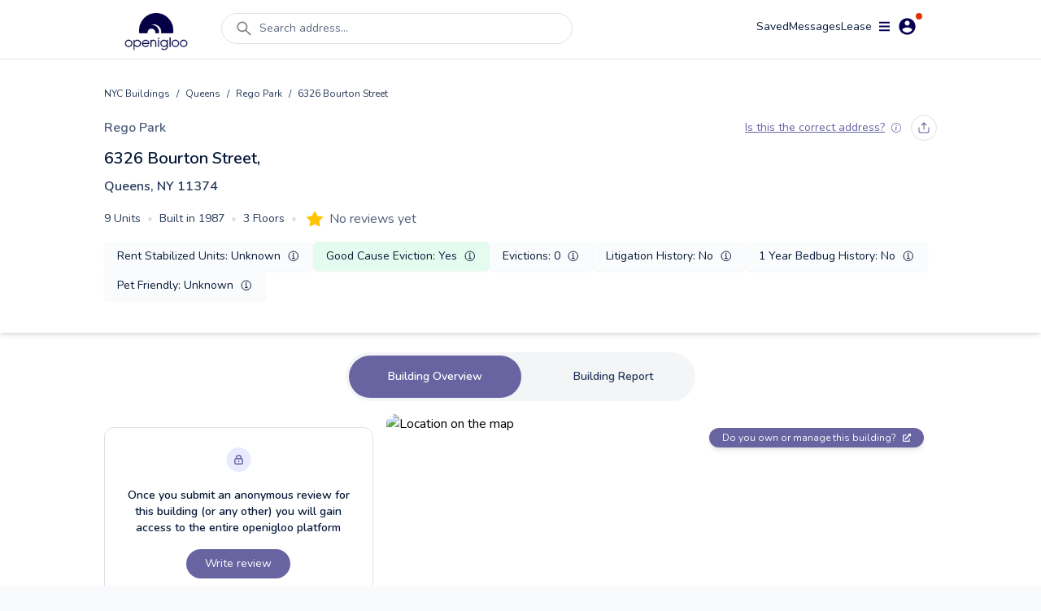

--- FILE ---
content_type: text/html; charset=utf-8
request_url: https://www.openigloo.com/building/nyc/4312079-4031117501/queens-rego-park-6326-bourton-street-11374
body_size: 47142
content:
<!DOCTYPE html><html><head><meta charSet="utf-8"/><meta name="viewport" content="initial-scale=1, width=device-width, viewport-fit=cover, interactive-widget=resizes-content, maximum-scale=1, user-scalable=no"/><link rel="manifest" href="/manifest.json"/><script type="application/ld+json">{"@context":"https://schema.org","@type":"ApartmentComplex","name":"6326 Bourton Street, Queens, NY 11374","address":{"@type":"PostalAddress","streetAddress":"6326 Bourton Street, Queens, NY 11374","addressLocality":"Queens","addressRegion":"NY","postalCode":"11374"},"numberOfAccommodationUnits":{"@type":"QuantitativeValue"},"description":"6326 Bourton Street, Queens, NY 11374, built in 1987, 3 floors, 9 units","url":"https://openigloo.com/building/New York/79d4c9cd-ba03-4460-aa25-dbf6f9f067aa/queens-rego-park-6326-bourton-street-11374","latitude":40.725162,"longitude":-73.867041}</script><script type="application/ld+json">{"@context":"https://schema.org","@type":"FAQPage","name":"6326 Bourton Street, Queens, NY 11374 NY public data","mainEntity":[{"@type":"Question","name":"Which neighborhood does 6326 Bourton Street, Queens, NY 11374 fall under?","acceptedAnswer":{"@type":"Answer","text":"In the neighborhood Rego Park, New York"}},{"@type":"Question","name":"Does 6326 Bourton Street, Queens, NY 11374 have any open violations?","acceptedAnswer":{"@type":"Answer","text":"This building has no open violations"}},{"@type":"Question","name":"In the past year, did any apartments in 6326 Bourton Street, Queens, NY 11374 have bedbug infestations?","acceptedAnswer":{"@type":"Answer","text":"In the past year, this building had no reports of bedbug infestations"}}],"dateModified":"2026-01-01"}</script><script type="application/ld+json">{"@context":"https://schema.org","@type":"LocalBusiness","name":"6326 Bourton Street, Queens, NY 11374","address":{"@type":"PostalAddress","streetAddress":"6326 Bourton Street, Queens, NY 11374","addressLocality":"Queens","addressRegion":"NY","postalCode":"11374"},"aggregateRating":{},"image":"https://api.mapbox.com/styles/v1/openigloo/clb3frvi9004z14pp6jplq03x/static/url-https%3A%2F%2Fstatic.openigloo.com%2Fpin.png(-73.867041,40.725162)/-73.867041,40.725162,14/640x640@2x?access_token=pk.eyJ1Ijoib3BlbmlnbG9vIiwiYSI6ImNsYjNmMjVwdzBjeHgzd21wYmJmZDB0eGYifQ.XZvZCOh51yXuDBE-I3Bg0A","url":"https://openigloo.com/building/New York/79d4c9cd-ba03-4460-aa25-dbf6f9f067aa/queens-rego-park-6326-bourton-street-11374","description":""}</script><title>6326 Bourton Street, Queens, NY 11374 Apartment Building | openigloo</title><meta name="description" content="Share a review about 6326 Bourton Street, Queens, NY 11374, built in 1987, 3 floors, 9 units. Read what other renters have to say about living here!"/><meta property="og:title" content="6326 Bourton Street, Queens, NY 11374 Apartment Building | openigloo"/><meta property="og:description" content="Share a review about 6326 Bourton Street, Queens, NY 11374, built in 1987, 3 floors, 9 units. Read what other renters have to say about living here!"/><meta property="twitter:title" content="6326 Bourton Street, Queens, NY 11374 Apartment Building | openigloo"/><meta property="twitter:description" content="Share a review about 6326 Bourton Street, Queens, NY 11374, built in 1987, 3 floors, 9 units. Read what other renters have to say about living here!"/><meta property="og:type" content="website"/><meta property="og:url" content="https://www.openigloo.com/building/nyc/4312079-4031117501/queens-rego-park-6326-bourton-street-11374"/><meta property="og:image" content="https://api.mapbox.com/styles/v1/openigloo/clb3frvi9004z14pp6jplq03x/static/url-https%3A%2F%2Fstatic.openigloo.com%2Fpin.png(-73.867041,40.725162)/-73.867041,40.725162,14/640x640@2x?access_token=pk.eyJ1Ijoib3BlbmlnbG9vIiwiYSI6ImNsYjNmMjVwdzBjeHgzd21wYmJmZDB0eGYifQ.XZvZCOh51yXuDBE-I3Bg0A"/><meta property="twitter:card" content="summary_large_image"/><meta property="twitter:url" content="https://www.openigloo.com/building/nyc/4312079-4031117501/queens-rego-park-6326-bourton-street-11374"/><meta property="twitter:image" content="https://www.openigloo.comhttps://api.mapbox.com/styles/v1/openigloo/clb3frvi9004z14pp6jplq03x/static/url-https%3A%2F%2Fstatic.openigloo.com%2Fpin.png(-73.867041,40.725162)/-73.867041,40.725162,14/640x640@2x?access_token=pk.eyJ1Ijoib3BlbmlnbG9vIiwiYSI6ImNsYjNmMjVwdzBjeHgzd21wYmJmZDB0eGYifQ.XZvZCOh51yXuDBE-I3Bg0A"/><meta name="apple-itunes-app" content="app-id=1521697583"/><meta name="google-play-app" content="app-id=com.openigloo"/><link rel="apple-touch-icon" sizes="180x180" href="/apple-touch-icon.png"/><link rel="icon" type="image/png" sizes="32x32" href="/favicon-32x32.png"/><link rel="icon" type="image/png" sizes="16x16" href="/favicon-16x16.png"/><meta name="msapplication-TileColor" content="#070052"/><meta name="theme-color" content="#ffffff"/><link rel="canonical" href="https://www.openigloo.com/building/nyc/4312079-4031117501/queens-rego-park-6326-bourton-street-11374"/><meta name="next-head-count" content="26"/><meta name="application-name" content="Read Landlord Reviews &amp; Find Highly-Rated Apartments | openigloo"/><meta name="apple-mobile-web-app-capable" content="yes"/><meta name="apple-mobile-web-app-status-bar-style" content="default"/><meta name="apple-mobile-web-app-title" content="Read Landlord Reviews &amp; Find Highly-Rated Apartments | openigloo"/><meta name="format-detection" content="telephone=no"/><meta name="mobile-web-app-capable" content="yes"/><meta http-equiv="X-UA-Compatible" content="IE=edge"/><meta name="theme-color" content="#6764A1"/><link rel="shortcut icon" href="/favicon.ico"/><link rel="apple-touch-icon" sizes="57x57" href="/icons/apple-icon-57x57.png"/><link rel="apple-touch-icon" sizes="60x60" href="/icons/apple-icon-60x60.png"/><link rel="apple-touch-icon" sizes="72x72" href="/icons/apple-icon-72x72.png"/><link rel="apple-touch-icon" sizes="76x76" href="/icons/apple-icon-76x76.png"/><link rel="apple-touch-icon" sizes="114x114" href="/icons/apple-icon-114x114.png"/><link rel="apple-touch-icon" sizes="120x120" href="/icons/apple-icon-120x120.png"/><link rel="apple-touch-icon" sizes="144x144" href="/icons/apple-icon-144x144.png"/><link rel="apple-touch-icon" sizes="152x152" href="/icons/apple-icon-152x152.png"/><link rel="apple-touch-icon" sizes="180x180" href="/icons/apple-icon-180x180.png"/><link rel="icon" type="image/png" sizes="192x192" href="/icons/android-icon-192x192.png"/><link rel="icon" type="image/png" sizes="32x32" href="/icons/favicon-32x32.png"/><link rel="icon" type="image/png" sizes="96x96" href="/icons/favicon-96x96.png"/><link rel="icon" type="image/png" sizes="16x16" href="/icons/favicon-16x16.png"/><meta name="msapplication-TileColor" content="#ffffff"/><meta name="msapplication-TileImage" content="/ms-icon-144x144.png"/><meta name="theme-color" content="#ffffff"/><link rel="stylesheet" data-href="https://fonts.googleapis.com/css2?family=Nunito:wght@300;400;600;700;800&amp;display=swap"/><link rel="preload" href="/_next/static/css/ae30a7b118198b15.css" as="style"/><link rel="stylesheet" href="/_next/static/css/ae30a7b118198b15.css" data-n-g=""/><noscript data-n-css=""></noscript><script defer="" nomodule="" src="/_next/static/chunks/polyfills-c67a75d1b6f99dc8.js"></script><script defer="" src="/_next/static/chunks/0b308cfb-2726ce7b709a09dd.js"></script><script defer="" src="/_next/static/chunks/6725-01b1c1848818648d.js"></script><script defer="" src="/_next/static/chunks/6597-f9e49fe49b05c360.js"></script><script defer="" src="/_next/static/chunks/9783.3fba403fba368822.js"></script><script defer="" src="/_next/static/chunks/1481.96aeb23a11ec8679.js"></script><script src="/_next/static/chunks/webpack-e80f4ba13a51adf9.js" defer=""></script><script src="/_next/static/chunks/framework-560765ab0625ba27.js" defer=""></script><script src="/_next/static/chunks/main-53b863635bfe6180.js" defer=""></script><script src="/_next/static/chunks/pages/_app-e56cd7df5de57bb3.js" defer=""></script><script src="/_next/static/chunks/pages/building/%5Bcity%5D/%5BbuildingId%5D/%5BaddressSlug%5D-e17cf734a3ffd1aa.js" defer=""></script><script src="/_next/static/VN4I7eEbQCdSuAc_G5wlu/_buildManifest.js" defer=""></script><script src="/_next/static/VN4I7eEbQCdSuAc_G5wlu/_ssgManifest.js" defer=""></script><link rel="stylesheet" href="https://fonts.googleapis.com/css2?family=Nunito:wght@300;400;600;700;800&display=swap"/></head><body><div id="__next" data-reactroot=""><div class="flex flex-col bg-white min-h-screen"><div class="flex min-h-screen flex-col bg-white"><nav class="sticky top-0 z-[51] mx-auto w-full transition-all duration-300 bg-white border-b border-light-40"><div class=" mx-auto my-auto   max-w-screen-lg px-2 pt-2 text-white"><div class="relative flex w-full flex-row items-start justify-between space-y-2"><a class="relative my-2 mr-4 flex h-12 w-28 items-center justify-center self-center hover:cursor-pointer" href="/"><span style="box-sizing:border-box;display:block;overflow:hidden;width:initial;height:initial;background:none;opacity:1;border:0;margin:0;padding:0;position:absolute;top:0;left:0;bottom:0;right:0"><img alt="Home" src="[data-uri]" decoding="async" data-nimg="fill" style="position:absolute;top:0;left:0;bottom:0;right:0;box-sizing:border-box;padding:0;border:none;margin:auto;display:block;width:0;height:0;min-width:100%;max-width:100%;min-height:100%;max-height:100%;object-fit:contain"/><noscript><img alt="Home" src="https://static.openigloo.com/images-web/logo.png" decoding="async" data-nimg="fill" style="position:absolute;top:0;left:0;bottom:0;right:0;box-sizing:border-box;padding:0;border:none;margin:auto;display:block;width:0;height:0;min-width:100%;max-width:100%;min-height:100%;max-height:100%;object-fit:contain" loading="lazy"/></noscript></span></a><div class="flex-1 mx-2 flex w-full"><div class="w-full"><div class="mb-2.5 flex w-full cursor-pointer items-center space-x-2 rounded-full border border-light-40 bg-white px-4 py-1.5 false false"><svg stroke="currentColor" fill="currentColor" stroke-width="0" viewBox="0 0 1024 1024" color="grey" style="color:grey" height="24" width="24" xmlns="http://www.w3.org/2000/svg"><path d="M909.6 854.5L649.9 594.8C690.2 542.7 712 479 712 412c0-80.2-31.3-155.4-87.9-212.1-56.6-56.7-132-87.9-212.1-87.9s-155.5 31.3-212.1 87.9C143.2 256.5 112 331.8 112 412c0 80.1 31.3 155.5 87.9 212.1C256.5 680.8 331.8 712 412 712c67 0 130.6-21.8 182.7-62l259.7 259.6a8.2 8.2 0 0 0 11.6 0l43.6-43.5a8.2 8.2 0 0 0 0-11.6zM570.4 570.4C528 612.7 471.8 636 412 636s-116-23.3-158.4-65.6C211.3 528 188 471.8 188 412s23.3-116.1 65.6-158.4C296 211.3 352.2 188 412 188s116.1 23.2 158.4 65.6S636 352.2 636 412s-23.3 116.1-65.6 158.4z"></path></svg><div class="inline-flex w-full whitespace-nowrap text-sm text-mid-300 sm:pr-24">Search address...</div></div></div></div><div class="flex-1 flex flex-row flex-wrap items-center justify-end gap-6"><a rel="noreferrer nofollow" href="/profile/saved-items?tab=listings" class="cursor-pointer text-sm text-dark-900">Saved</a><div class="relative inline-flex cursor-pointer items-center justify-center"><div class="relative flex items-center justify-center gap-1"><div class="text-sm text-dark-900">Messages</div></div></div><a rel="noreferrer nofollow" href="/profile/tenant-portal" class="text-sm text-dark-900">Lease</a><div><div class="z-50 flex items-center justify-center"><div class="relative mr-2 inline-flex items-center space-x-2 rounded-full bg-white p-1 px-2 hover:cursor-pointer"><svg stroke="currentColor" fill="currentColor" stroke-width="0" viewBox="0 0 448 512" color="#070052" style="color:#070052" height="15" width="15" xmlns="http://www.w3.org/2000/svg"><path d="M16 132h416c8.837 0 16-7.163 16-16V76c0-8.837-7.163-16-16-16H16C7.163 60 0 67.163 0 76v40c0 8.837 7.163 16 16 16zm0 160h416c8.837 0 16-7.163 16-16v-40c0-8.837-7.163-16-16-16H16c-8.837 0-16 7.163-16 16v40c0 8.837 7.163 16 16 16zm0 160h416c8.837 0 16-7.163 16-16v-40c0-8.837-7.163-16-16-16H16c-8.837 0-16 7.163-16 16v40c0 8.837 7.163 16 16 16z"></path></svg><svg stroke="currentColor" fill="currentColor" stroke-width="0" viewBox="0 0 512 512" color="#070052" style="color:#070052" height="25" width="25" xmlns="http://www.w3.org/2000/svg"><path d="M256 48C141.6 48 48 141.6 48 256s93.6 208 208 208 208-93.6 208-208S370.4 48 256 48zm0 62.4c34.3 0 62.4 28.1 62.4 62.4s-28.1 62.4-62.4 62.4-62.4-28.1-62.4-62.4 28.1-62.4 62.4-62.4zm0 300.4c-52 0-97.8-27-124.8-66.6 1-41.6 83.2-64.5 124.8-64.5s123.8 22.9 124.8 64.5c-27 39.5-72.8 66.6-124.8 66.6z"></path></svg><span class="absolute top-0 right-0.5 h-2 w-2 rounded-full bg-red-400"></span></div></div></div></div></div></div></nav><div></div><div class="flex-1 relative"><div><div><div class="my-8"><div class="mb-6 shadow-md"><div class="mx-auto max-w-screen-lg px-4 pb-2 lg:px-0"><div class="pb-4"><div class="flex flex-wrap items-center text-xs leading-5 text-dark-700"><a href="/buildings">NYC Buildings</a><div class="px-2">/</div><a href="/buildings/borough/queens">Queens</a><div class="px-2">/</div><a href="/buildings/rego-park">Rego Park</a><div class="px-2">/</div><div>6326 Bourton Street</div></div></div><div class="flex items-center justify-between"><a class="text-base font-semibold text-mid-400" rel="noreferrer" href="/buildings/rego-park">Rego Park</a><div class="flex items-center"><div class="pr-3"></div><div class="hidden sm:block"><div class="flex space-x-2"><div class="py-2 px-2 rounded-full cursor-pointer border border-light-40" data-for="da5920b6-820f-4747-994e-1342656de5e6" data-event="click focus" data-tip="custom show"><svg width="14" height="14" viewBox="0 0 14 14" fill="none" xmlns="http://www.w3.org/2000/svg" stroke="none" class=""><path d="M13 7v2.8c0 1.12 0 1.68-.218 2.108a2 2 0 0 1-.874.874C11.48 13 10.92 13 9.8 13H4.2c-1.12 0-1.68 0-2.108-.218a2 2 0 0 1-.874-.874C1 11.48 1 10.92 1 9.8V7m8.667-3.333L7 1m0 0L4.333 3.667M7 1v8" stroke="#6764A1" stroke-width="1.2" stroke-linecap="round" stroke-linejoin="round"></path></svg><span></span></div></div></div></div></div><div class="pt-2"><h1 class="text-xl font-semibold text-dark-900"> <!-- -->6326 Bourton Street<!-- -->,<div class="pt-2 !text-base !text-dark-700">Queens, NY<!-- --> <!-- --> 11374</div></h1></div><div class="my-2 items-center sm:my-0 sm:flex"><div class="inline-flex flex-wrap !text-sm text-dark-700 sm:my-4"><div class="inline-flex items-center space-x-2 whitespace-nowrap pr-2 pb-2 sm:pb-0"><h2>9<!-- --> Units</h2><span class="text-light-40">•</span></div><div class="inline-flex items-center space-x-2 whitespace-nowrap pr-2 pb-2 sm:pb-0"><h2>Built in <!-- -->1987</h2><span class="text-light-40">•</span></div><div class="inline-flex items-center space-x-2 whitespace-nowrap pr-2 pb-2 sm:pb-0"><h2>3<!-- --> Floors</h2><span class="hidden pr-1 text-light-40 sm:block">•</span></div></div><div class="my-4 flex items-center"><button class="cursor-pointer relative  inline-block focus:outline-none" style="margin-right:undefinedpx"><svg class="h-4 w-4 sm:h-5 sm:w-5" viewBox="0 0 16 16"><path class="fill-current" d="M3.612 15.443c-.386.198-.824-.149-.746-.592l.83-4.73L.173 6.765c-.329-.314-.158-.888.283-.95l4.898-.696L7.538.792c.197-.39.73-.39.927 0l2.184 4.327 4.898.696c.441.062.612.636.283.95l-3.523 3.356.83 4.73c.078.443-.36.79-.746.592L8 13.187l-4.389 2.256z" style="fill:#FFC400"></path></svg></button><span class="pl-2 text-mid-400">No reviews yet</span></div></div><div><div class="grid grid-cols-2 items-center gap-2 pb-8 mb-0 sm:flex sm:flex-wrap"><div class="flex h-full items-center justify-between space-x-2 rounded-md bg-light-10 p-2 px-4 shadow-sm null 
        false col-span-1"><div class="text-sm text-dark-900">Rent Stabilized Units<!-- -->: <!-- -->Unknown</div><div></div></div><div class="flex h-full items-center justify-between space-x-2 rounded-md bg-light-10 p-2 px-4 shadow-sm bg-green-50 
        cursor-pointer "><div class="text-sm text-dark-900">Good Cause Eviction<!-- -->: <!-- -->Yes</div><div><svg stroke="currentColor" fill="currentColor" stroke-width="0" viewBox="0 0 512 512" color="#061938" style="color:#061938" height="16" width="16" xmlns="http://www.w3.org/2000/svg"><path fill="none" stroke-miterlimit="10" stroke-width="32" d="M248 64C146.39 64 64 146.39 64 248s82.39 184 184 184 184-82.39 184-184S349.61 64 248 64z"></path><path fill="none" stroke-linecap="round" stroke-linejoin="round" stroke-width="32" d="M220 220h32v116"></path><path fill="none" stroke-linecap="round" stroke-miterlimit="10" stroke-width="32" d="M208 340h88"></path><path d="M248 130a26 26 0 1026 26 26 26 0 00-26-26z"></path></svg></div></div><div class="flex h-full items-center justify-between space-x-2 rounded-md bg-light-10 p-2 px-4 shadow-sm 0 
        false "><div class="text-sm text-dark-900">Evictions<!-- -->: <!-- -->0</div><div></div></div><div class="flex h-full items-center justify-between space-x-2 rounded-md bg-light-10 p-2 px-4 shadow-sm 0 
        false "><div class="text-sm text-dark-900">Litigation History<!-- -->: <!-- -->No</div><div></div></div><div class="flex h-full items-center justify-between space-x-2 rounded-md bg-light-10 p-2 px-4 shadow-sm 0 
        false "><div class="text-sm text-dark-900">1 Year Bedbug History<!-- -->: <!-- -->No</div><div></div></div><div class="flex h-full items-center justify-between space-x-2 rounded-md bg-light-10 p-2 px-4 shadow-sm null 
        false "><div class="text-sm text-dark-900">Pet Friendly<!-- -->: <!-- -->Unknown</div><div></div></div></div><div></div></div></div></div><div class="px-2"><div></div><div class="z-50 "><div class="my-2 mx-auto flex w-fit items-center justify-center space-x-1 rounded-full bg-light-20 p-1 sm:space-x-4"><div class="cursor-pointer rounded-full px-4 py-4 text-sm font-semibold text-dark-700 sm:px-12 !bg-primary !text-white">Building Overview</div><div class="cursor-pointer rounded-full px-4 py-4 text-sm font-semibold text-dark-700 sm:px-12 ">Building Report<!-- --> </div></div></div></div><div class="mx-auto mt-4 max-w-screen-lg px-4 lg:px-0"><div><div class="space-y-4 md:grid md:grid-cols-3 md:gap-4 md:space-y-0"><div class="md:col-span-1"><div class="mt-4 rounded-xl border border-light-40 bg-white py-6 px-4 md:px-6"><div class="flex flex-col items-center justify-center space-y-3 text-center"><div><span style="box-sizing:border-box;display:inline-block;overflow:hidden;width:initial;height:initial;background:none;opacity:1;border:0;margin:0;padding:0;position:relative;max-width:100%"><span style="box-sizing:border-box;display:block;width:initial;height:initial;background:none;opacity:1;border:0;margin:0;padding:0;max-width:100%"><img style="display:block;max-width:100%;width:initial;height:initial;background:none;opacity:1;border:0;margin:0;padding:0" alt="" aria-hidden="true" src="data:image/svg+xml,%3csvg%20xmlns=%27http://www.w3.org/2000/svg%27%20version=%271.1%27%20width=%2731%27%20height=%2730%27/%3e"/></span><img alt="lock" src="[data-uri]" decoding="async" data-nimg="intrinsic" style="position:absolute;top:0;left:0;bottom:0;right:0;box-sizing:border-box;padding:0;border:none;margin:auto;display:block;width:0;height:0;min-width:100%;max-width:100%;min-height:100%;max-height:100%"/><noscript><img alt="lock" src="/_next/static/media/lock-bg.5c307314.svg" decoding="async" data-nimg="intrinsic" style="position:absolute;top:0;left:0;bottom:0;right:0;box-sizing:border-box;padding:0;border:none;margin:auto;display:block;width:0;height:0;min-width:100%;max-width:100%;min-height:100%;max-height:100%" loading="lazy"/></noscript></span></div><div class="text-sm font-semibold text-dark-900">Once you submit an anonymous review for this building (or any other) you will gain access to the entire openigloo platform</div><div><button class=" text-white bg-primary rounded-3xl py-2 px-4 focus:outline-none min-w-24
        m-1 mx-auto inline-flex cursor-pointer items-center justify-center text-center  text-sm">Write review</button></div></div></div></div><div class="md:col-span-2"><div class="relative w-full rounded-xl"><div><div class="react-multi-carousel-list visible sm:hidden rounded-xl h-full w-full "><ul class="react-multi-carousel-track " style="transition:none;overflow:unset;transform:translate3d(0px,0,0)"></ul></div></div><div class="absolute top-4 right-4"><a target="_blank" class="inline-flex items-center space-x-2 rounded-2xl bg-bluegray-300 py-1 px-4 text-xs text-light-10 shadow-md" href="https://manager.openigloo.com"><span>Do you own or manage this building?</span><svg stroke="currentColor" fill="currentColor" stroke-width="0" viewBox="0 0 512 512" height="10" width="10" xmlns="http://www.w3.org/2000/svg"><path d="M432,320H400a16,16,0,0,0-16,16V448H64V128H208a16,16,0,0,0,16-16V80a16,16,0,0,0-16-16H48A48,48,0,0,0,0,112V464a48,48,0,0,0,48,48H400a48,48,0,0,0,48-48V336A16,16,0,0,0,432,320ZM488,0h-128c-21.37,0-32.05,25.91-17,41l35.73,35.73L135,320.37a24,24,0,0,0,0,34L157.67,377a24,24,0,0,0,34,0L435.28,133.32,471,169c15,15,41,4.5,41-17V24A24,24,0,0,0,488,0Z"></path></svg></a></div></div><div class="mt-2 text-center"><div class="items-center justify-between text-center"><div><button class=" text-white  rounded-3xl py-2 px-4 focus:outline-none min-w-24
        m-1 mx-auto inline-flex cursor-pointer items-center justify-center text-center  !px-4 text-sm !text-bluegray-300 underline"><div class="flex items-start"><svg stroke="currentColor" fill="none" stroke-width="2" viewBox="0 0 24 24" stroke-linecap="round" stroke-linejoin="round" class="mr-1.5 mt-1 sm:mt-0.5" height="1em" width="1em" xmlns="http://www.w3.org/2000/svg"><path d="M23 19a2 2 0 0 1-2 2H3a2 2 0 0 1-2-2V8a2 2 0 0 1 2-2h4l2-3h6l2 3h4a2 2 0 0 1 2 2z"></path><circle cx="12" cy="13" r="4"></circle></svg>Upload a photo of what this building looks like</div></button></div></div></div></div></div><div class="my-4 h-px bg-gray-200 my-8"></div></div><div><h2 class="mb-4 text-xl font-semibold text-dark-900">Renters Recommendations</h2><div class="relative grid w-full grid-rows-2 gap-6 md:grid-cols-2 md:grid-rows-1"><div class="flex items-center space-x-5  rounded-2xl bg-white px-4 py-4 shadow-md md:px-6"><div class="flex-shrink-0"><div class="relative overflow-hidden" style="width:90px;height:90px;border-radius:45px;background-color:#EAEAFF"><div class="absolute top-0 overflow-hidden" style="width:45px;height:90px;left:0"><div class="absolute top-0 right-0 origin-fir" id="id1" style="left:45px;width:45px;height:90px;border-top-left-radius:0;border-bottom-left-radius:0;background-color:#424067;transform:rotate(0deg)"></div></div><div class="absolute top-0 left-0 overflow-hidden " style="width:45px;height:90px;left:45px"><div class="absolute top-0 left-0 origin-sec overflow-hidden" id="id2" style="left:-45px;width:45px;height:90px;border-top-right-radius:0;border-bottom-right-radius:0;background-color:#424067;transform:rotate(0deg)"></div></div><h3 class="relative flex flex-col items-center justify-center text-center" style="left:4px;top:4px;width:82px;height:82px;border-radius:41px;background-color:#FFFFFF"><div class="w-3/5 text-center text-xs font-normal text-regular"></div><div><svg width="31" height="31" viewBox="0 0 31 31" fill="none" xmlns="http://www.w3.org/2000/svg" stroke="none" class="text-bluegray-500"><path d="M19.74 29.251v-8.1c0-.84 0-1.26-.163-1.581a1.5 1.5 0 0 0-.656-.655c-.32-.164-.74-.164-1.58-.164h-4.2c-.84 0-1.26 0-1.582.163a1.5 1.5 0 0 0-.655.656c-.164.32-.164.74-.164 1.581v8.1m-9-21a4.5 4.5 0 1 0 9 0 4.5 4.5 0 1 0 9 0 4.5 4.5 0 1 0 9 0m-22.2 21h17.4c1.68 0 2.52 0 3.162-.327a3 3 0 0 0 1.311-1.311c.327-.642.327-1.482.327-3.162v-17.4c0-1.68 0-2.52-.327-3.162a3 3 0 0 0-1.31-1.311c-.642-.327-1.483-.327-3.163-.327H6.54c-1.68 0-2.52 0-3.162.327a3 3 0 0 0-1.31 1.311c-.328.642-.328 1.482-.328 3.162v17.4c0 1.68 0 2.52.327 3.162a3 3 0 0 0 1.311 1.311c.642.327 1.482.327 3.162.327Z" stroke="currentColor" stroke-width="3.02" stroke-linecap="round" stroke-linejoin="round"></path></svg></div></h3></div></div><div class="text-left text-bluegray-500"><span class="text-2xl font-semibold blur-sm">--</span><span> <!-- -->of renters recommend this building</span></div></div><div class="flex items-center space-x-5  rounded-2xl bg-white px-4 py-4 shadow-md md:px-6"><div class="flex-shrink-0"><div class="relative overflow-hidden" style="width:90px;height:90px;border-radius:45px;background-color:#EAEAFF"><div class="absolute top-0 overflow-hidden" style="width:45px;height:90px;left:0"><div class="absolute top-0 right-0 origin-fir" id="id1" style="left:45px;width:45px;height:90px;border-top-left-radius:0;border-bottom-left-radius:0;background-color:#424067;transform:rotate(0deg)"></div></div><div class="absolute top-0 left-0 overflow-hidden " style="width:45px;height:90px;left:45px"><div class="absolute top-0 left-0 origin-sec overflow-hidden" id="id2" style="left:-45px;width:45px;height:90px;border-top-right-radius:0;border-bottom-right-radius:0;background-color:#424067;transform:rotate(0deg)"></div></div><h3 class="relative flex flex-col items-center justify-center text-center" style="left:4px;top:4px;width:82px;height:82px;border-radius:41px;background-color:#FFFFFF"><div class="w-3/5 text-center text-xs font-normal text-regular"></div><div><svg width="34" height="31" viewBox="0 0 34 31" fill="none" xmlns="http://www.w3.org/2000/svg" stroke="none" class="text-bluegray-500"><path d="M17.24 21.001h-6.75c-2.093 0-3.14 0-3.991.258a6 6 0 0 0-4 4c-.259.852-.259 1.899-.259 3.992m21-4.5 3 3 6-6M20.99 9.001a6.75 6.75 0 1 1-13.5 0 6.75 6.75 0 0 1 13.5 0Z" stroke="currentColor" stroke-width="3.02" stroke-linecap="round" stroke-linejoin="round"></path></svg></div></h3></div></div><div class="text-left text-bluegray-500"><span class="text-2xl font-semibold blur-sm">--</span><span> <!-- -->of renters approve of this owner</span></div></div></div><div class="my-4 h-px bg-gray-200 my-8"></div></div><div><div class="space-y-4"><div class="flex items-center justify-between space-y-4" id="reviews"><h2 class="text-xl font-semibold text-dark-900">Reviews<!-- --> (<!-- -->0<!-- -->)</h2></div><div><div class="relative -mx-2"><span class="mx-auto w-full px-2 text-sm font-semibold text-mid-80">No reviews yet</span></div></div></div><div class="my-4 h-px bg-gray-200 my-8"></div></div><div><div class="w-full"><div class="mb-4 flex items-center gap-2"><h2 class="text-xl font-semibold text-dark-900">Building Ratings</h2><span class="cursor-pointer" data-for="ratings-info" data-tip="true"><svg stroke="currentColor" fill="currentColor" stroke-width="0" viewBox="0 0 512 512" class="text-dark-900" color="#061938" style="color:#061938" height="16" width="16" xmlns="http://www.w3.org/2000/svg"><path fill="none" stroke-miterlimit="10" stroke-width="32" d="M248 64C146.39 64 64 146.39 64 248s82.39 184 184 184 184-82.39 184-184S349.61 64 248 64z"></path><path fill="none" stroke-linecap="round" stroke-linejoin="round" stroke-width="32" d="M220 220h32v116"></path><path fill="none" stroke-linecap="round" stroke-miterlimit="10" stroke-width="32" d="M208 340h88"></path><path d="M248 130a26 26 0 1026 26 26 26 0 00-26-26z"></path></svg></span></div><div class="relative rounded-2xl border border-gray-300 bg-white p-6"><div class="flex flex-col gap-4 md:flex-row md:gap-28"><div class="flex-1 flex flex-col gap-4"><div class="flex items-center justify-between"><div class="text-base font-semibold text-dark-900">Cleanliness</div><div class="blur-sm filter"><div class="border-box block align-middle "><svg class="absolute z-0 h-0 w-0 fill-current"><defs><linearGradient id="starGrad512090825263801" x1="0%" y1="0%" x2="100%" y2="0%"><stop offset="0%" class="stop-color-first" style="stop-color:#FFC400;stop-opacity:1"></stop><stop offset="0%" class="stop-color-first" style="stop-color:#FFC400;stop-opacity:1"></stop><stop offset="0%" class="stop-color-final" style="stop-color:#97A0AF;stop-opacity:1"></stop><stop offset="100%" class="stop-color-final" style="stop-color:#97A0AF;stop-opacity:1"></stop></linearGradient></defs></svg><button class="cursor-default relative  inline-block focus:outline-none" style="margin-right:4px"><svg class="h-4 w-4 sm:h-5 sm:w-5" viewBox="0 0 16 16"><path class="fill-current" d="M3.612 15.443c-.386.198-.824-.149-.746-.592l.83-4.73L.173 6.765c-.329-.314-.158-.888.283-.95l4.898-.696L7.538.792c.197-.39.73-.39.927 0l2.184 4.327 4.898.696c.441.062.612.636.283.95l-3.523 3.356.83 4.73c.078.443-.36.79-.746.592L8 13.187l-4.389 2.256z" style="fill:#FFC400"></path></svg></button><button class="cursor-default relative  inline-block focus:outline-none" style="margin-right:4px"><svg class="h-4 w-4 sm:h-5 sm:w-5" viewBox="0 0 16 16"><path class="fill-current" d="M3.612 15.443c-.386.198-.824-.149-.746-.592l.83-4.73L.173 6.765c-.329-.314-.158-.888.283-.95l4.898-.696L7.538.792c.197-.39.73-.39.927 0l2.184 4.327 4.898.696c.441.062.612.636.283.95l-3.523 3.356.83 4.73c.078.443-.36.79-.746.592L8 13.187l-4.389 2.256z" style="fill:#FFC400"></path></svg></button><button class="cursor-default relative  inline-block focus:outline-none" style="margin-right:4px"><svg class="h-4 w-4 sm:h-5 sm:w-5" viewBox="0 0 16 16"><path class="fill-current" d="M3.612 15.443c-.386.198-.824-.149-.746-.592l.83-4.73L.173 6.765c-.329-.314-.158-.888.283-.95l4.898-.696L7.538.792c.197-.39.73-.39.927 0l2.184 4.327 4.898.696c.441.062.612.636.283.95l-3.523 3.356.83 4.73c.078.443-.36.79-.746.592L8 13.187l-4.389 2.256z" style="fill:#FFC400"></path></svg></button><button class="cursor-default relative  inline-block focus:outline-none" style="margin-right:4px"><svg class="h-4 w-4 sm:h-5 sm:w-5" viewBox="0 0 16 16"><path class="fill-current" d="M3.612 15.443c-.386.198-.824-.149-.746-.592l.83-4.73L.173 6.765c-.329-.314-.158-.888.283-.95l4.898-.696L7.538.792c.197-.39.73-.39.927 0l2.184 4.327 4.898.696c.441.062.612.636.283.95l-3.523 3.356.83 4.73c.078.443-.36.79-.746.592L8 13.187l-4.389 2.256z" style="fill:url(&#x27;#starGrad512090825263801&#x27;)"></path></svg></button><button class="cursor-default relative  inline-block focus:outline-none" style="margin-right:0px"><svg class="h-4 w-4 sm:h-5 sm:w-5" viewBox="0 0 16 16"><path class="fill-current" d="M3.612 15.443c-.386.198-.824-.149-.746-.592l.83-4.73L.173 6.765c-.329-.314-.158-.888.283-.95l4.898-.696L7.538.792c.197-.39.73-.39.927 0l2.184 4.327 4.898.696c.441.062.612.636.283.95l-3.523 3.356.83 4.73c.078.443-.36.79-.746.592L8 13.187l-4.389 2.256z" style="fill:#97A0AF"></path></svg></button></div></div></div><div class="flex items-center justify-between"><div class="text-base font-semibold text-dark-900">Garbage Management</div><div class="blur-sm filter"><div class="border-box block align-middle "><svg class="absolute z-0 h-0 w-0 fill-current"><defs><linearGradient id="starGrad358775586691015" x1="0%" y1="0%" x2="100%" y2="0%"><stop offset="0%" class="stop-color-first" style="stop-color:#FFC400;stop-opacity:1"></stop><stop offset="0%" class="stop-color-first" style="stop-color:#FFC400;stop-opacity:1"></stop><stop offset="0%" class="stop-color-final" style="stop-color:#97A0AF;stop-opacity:1"></stop><stop offset="100%" class="stop-color-final" style="stop-color:#97A0AF;stop-opacity:1"></stop></linearGradient></defs></svg><button class="cursor-default relative  inline-block focus:outline-none" style="margin-right:4px"><svg class="h-4 w-4 sm:h-5 sm:w-5" viewBox="0 0 16 16"><path class="fill-current" d="M3.612 15.443c-.386.198-.824-.149-.746-.592l.83-4.73L.173 6.765c-.329-.314-.158-.888.283-.95l4.898-.696L7.538.792c.197-.39.73-.39.927 0l2.184 4.327 4.898.696c.441.062.612.636.283.95l-3.523 3.356.83 4.73c.078.443-.36.79-.746.592L8 13.187l-4.389 2.256z" style="fill:#FFC400"></path></svg></button><button class="cursor-default relative  inline-block focus:outline-none" style="margin-right:4px"><svg class="h-4 w-4 sm:h-5 sm:w-5" viewBox="0 0 16 16"><path class="fill-current" d="M3.612 15.443c-.386.198-.824-.149-.746-.592l.83-4.73L.173 6.765c-.329-.314-.158-.888.283-.95l4.898-.696L7.538.792c.197-.39.73-.39.927 0l2.184 4.327 4.898.696c.441.062.612.636.283.95l-3.523 3.356.83 4.73c.078.443-.36.79-.746.592L8 13.187l-4.389 2.256z" style="fill:#FFC400"></path></svg></button><button class="cursor-default relative  inline-block focus:outline-none" style="margin-right:4px"><svg class="h-4 w-4 sm:h-5 sm:w-5" viewBox="0 0 16 16"><path class="fill-current" d="M3.612 15.443c-.386.198-.824-.149-.746-.592l.83-4.73L.173 6.765c-.329-.314-.158-.888.283-.95l4.898-.696L7.538.792c.197-.39.73-.39.927 0l2.184 4.327 4.898.696c.441.062.612.636.283.95l-3.523 3.356.83 4.73c.078.443-.36.79-.746.592L8 13.187l-4.389 2.256z" style="fill:#FFC400"></path></svg></button><button class="cursor-default relative  inline-block focus:outline-none" style="margin-right:4px"><svg class="h-4 w-4 sm:h-5 sm:w-5" viewBox="0 0 16 16"><path class="fill-current" d="M3.612 15.443c-.386.198-.824-.149-.746-.592l.83-4.73L.173 6.765c-.329-.314-.158-.888.283-.95l4.898-.696L7.538.792c.197-.39.73-.39.927 0l2.184 4.327 4.898.696c.441.062.612.636.283.95l-3.523 3.356.83 4.73c.078.443-.36.79-.746.592L8 13.187l-4.389 2.256z" style="fill:url(&#x27;#starGrad358775586691015&#x27;)"></path></svg></button><button class="cursor-default relative  inline-block focus:outline-none" style="margin-right:0px"><svg class="h-4 w-4 sm:h-5 sm:w-5" viewBox="0 0 16 16"><path class="fill-current" d="M3.612 15.443c-.386.198-.824-.149-.746-.592l.83-4.73L.173 6.765c-.329-.314-.158-.888.283-.95l4.898-.696L7.538.792c.197-.39.73-.39.927 0l2.184 4.327 4.898.696c.441.062.612.636.283.95l-3.523 3.356.83 4.73c.078.443-.36.79-.746.592L8 13.187l-4.389 2.256z" style="fill:#97A0AF"></path></svg></button></div></div></div><div class="flex items-center justify-between"><div class="text-base font-semibold text-dark-900">Heat</div><div class="blur-sm filter"><div class="border-box block align-middle "><svg class="absolute z-0 h-0 w-0 fill-current"><defs><linearGradient id="starGrad840168364269626" x1="0%" y1="0%" x2="100%" y2="0%"><stop offset="0%" class="stop-color-first" style="stop-color:#FFC400;stop-opacity:1"></stop><stop offset="0%" class="stop-color-first" style="stop-color:#FFC400;stop-opacity:1"></stop><stop offset="0%" class="stop-color-final" style="stop-color:#97A0AF;stop-opacity:1"></stop><stop offset="100%" class="stop-color-final" style="stop-color:#97A0AF;stop-opacity:1"></stop></linearGradient></defs></svg><button class="cursor-default relative  inline-block focus:outline-none" style="margin-right:4px"><svg class="h-4 w-4 sm:h-5 sm:w-5" viewBox="0 0 16 16"><path class="fill-current" d="M3.612 15.443c-.386.198-.824-.149-.746-.592l.83-4.73L.173 6.765c-.329-.314-.158-.888.283-.95l4.898-.696L7.538.792c.197-.39.73-.39.927 0l2.184 4.327 4.898.696c.441.062.612.636.283.95l-3.523 3.356.83 4.73c.078.443-.36.79-.746.592L8 13.187l-4.389 2.256z" style="fill:#FFC400"></path></svg></button><button class="cursor-default relative  inline-block focus:outline-none" style="margin-right:4px"><svg class="h-4 w-4 sm:h-5 sm:w-5" viewBox="0 0 16 16"><path class="fill-current" d="M3.612 15.443c-.386.198-.824-.149-.746-.592l.83-4.73L.173 6.765c-.329-.314-.158-.888.283-.95l4.898-.696L7.538.792c.197-.39.73-.39.927 0l2.184 4.327 4.898.696c.441.062.612.636.283.95l-3.523 3.356.83 4.73c.078.443-.36.79-.746.592L8 13.187l-4.389 2.256z" style="fill:#FFC400"></path></svg></button><button class="cursor-default relative  inline-block focus:outline-none" style="margin-right:4px"><svg class="h-4 w-4 sm:h-5 sm:w-5" viewBox="0 0 16 16"><path class="fill-current" d="M3.612 15.443c-.386.198-.824-.149-.746-.592l.83-4.73L.173 6.765c-.329-.314-.158-.888.283-.95l4.898-.696L7.538.792c.197-.39.73-.39.927 0l2.184 4.327 4.898.696c.441.062.612.636.283.95l-3.523 3.356.83 4.73c.078.443-.36.79-.746.592L8 13.187l-4.389 2.256z" style="fill:#FFC400"></path></svg></button><button class="cursor-default relative  inline-block focus:outline-none" style="margin-right:4px"><svg class="h-4 w-4 sm:h-5 sm:w-5" viewBox="0 0 16 16"><path class="fill-current" d="M3.612 15.443c-.386.198-.824-.149-.746-.592l.83-4.73L.173 6.765c-.329-.314-.158-.888.283-.95l4.898-.696L7.538.792c.197-.39.73-.39.927 0l2.184 4.327 4.898.696c.441.062.612.636.283.95l-3.523 3.356.83 4.73c.078.443-.36.79-.746.592L8 13.187l-4.389 2.256z" style="fill:url(&#x27;#starGrad840168364269626&#x27;)"></path></svg></button><button class="cursor-default relative  inline-block focus:outline-none" style="margin-right:0px"><svg class="h-4 w-4 sm:h-5 sm:w-5" viewBox="0 0 16 16"><path class="fill-current" d="M3.612 15.443c-.386.198-.824-.149-.746-.592l.83-4.73L.173 6.765c-.329-.314-.158-.888.283-.95l4.898-.696L7.538.792c.197-.39.73-.39.927 0l2.184 4.327 4.898.696c.441.062.612.636.283.95l-3.523 3.356.83 4.73c.078.443-.36.79-.746.592L8 13.187l-4.389 2.256z" style="fill:#97A0AF"></path></svg></button></div></div></div><div class="flex items-center justify-between"><div class="text-base font-semibold text-dark-900">Neighbors</div><div class="blur-sm filter"><div class="border-box block align-middle "><svg class="absolute z-0 h-0 w-0 fill-current"><defs><linearGradient id="starGrad415258753353228" x1="0%" y1="0%" x2="100%" y2="0%"><stop offset="0%" class="stop-color-first" style="stop-color:#FFC400;stop-opacity:1"></stop><stop offset="0%" class="stop-color-first" style="stop-color:#FFC400;stop-opacity:1"></stop><stop offset="0%" class="stop-color-final" style="stop-color:#97A0AF;stop-opacity:1"></stop><stop offset="100%" class="stop-color-final" style="stop-color:#97A0AF;stop-opacity:1"></stop></linearGradient></defs></svg><button class="cursor-default relative  inline-block focus:outline-none" style="margin-right:4px"><svg class="h-4 w-4 sm:h-5 sm:w-5" viewBox="0 0 16 16"><path class="fill-current" d="M3.612 15.443c-.386.198-.824-.149-.746-.592l.83-4.73L.173 6.765c-.329-.314-.158-.888.283-.95l4.898-.696L7.538.792c.197-.39.73-.39.927 0l2.184 4.327 4.898.696c.441.062.612.636.283.95l-3.523 3.356.83 4.73c.078.443-.36.79-.746.592L8 13.187l-4.389 2.256z" style="fill:#FFC400"></path></svg></button><button class="cursor-default relative  inline-block focus:outline-none" style="margin-right:4px"><svg class="h-4 w-4 sm:h-5 sm:w-5" viewBox="0 0 16 16"><path class="fill-current" d="M3.612 15.443c-.386.198-.824-.149-.746-.592l.83-4.73L.173 6.765c-.329-.314-.158-.888.283-.95l4.898-.696L7.538.792c.197-.39.73-.39.927 0l2.184 4.327 4.898.696c.441.062.612.636.283.95l-3.523 3.356.83 4.73c.078.443-.36.79-.746.592L8 13.187l-4.389 2.256z" style="fill:#FFC400"></path></svg></button><button class="cursor-default relative  inline-block focus:outline-none" style="margin-right:4px"><svg class="h-4 w-4 sm:h-5 sm:w-5" viewBox="0 0 16 16"><path class="fill-current" d="M3.612 15.443c-.386.198-.824-.149-.746-.592l.83-4.73L.173 6.765c-.329-.314-.158-.888.283-.95l4.898-.696L7.538.792c.197-.39.73-.39.927 0l2.184 4.327 4.898.696c.441.062.612.636.283.95l-3.523 3.356.83 4.73c.078.443-.36.79-.746.592L8 13.187l-4.389 2.256z" style="fill:#FFC400"></path></svg></button><button class="cursor-default relative  inline-block focus:outline-none" style="margin-right:4px"><svg class="h-4 w-4 sm:h-5 sm:w-5" viewBox="0 0 16 16"><path class="fill-current" d="M3.612 15.443c-.386.198-.824-.149-.746-.592l.83-4.73L.173 6.765c-.329-.314-.158-.888.283-.95l4.898-.696L7.538.792c.197-.39.73-.39.927 0l2.184 4.327 4.898.696c.441.062.612.636.283.95l-3.523 3.356.83 4.73c.078.443-.36.79-.746.592L8 13.187l-4.389 2.256z" style="fill:url(&#x27;#starGrad415258753353228&#x27;)"></path></svg></button><button class="cursor-default relative  inline-block focus:outline-none" style="margin-right:0px"><svg class="h-4 w-4 sm:h-5 sm:w-5" viewBox="0 0 16 16"><path class="fill-current" d="M3.612 15.443c-.386.198-.824-.149-.746-.592l.83-4.73L.173 6.765c-.329-.314-.158-.888.283-.95l4.898-.696L7.538.792c.197-.39.73-.39.927 0l2.184 4.327 4.898.696c.441.062.612.636.283.95l-3.523 3.356.83 4.73c.078.443-.36.79-.746.592L8 13.187l-4.389 2.256z" style="fill:#97A0AF"></path></svg></button></div></div></div></div><div class="flex-1 flex flex-col gap-4"><div class="flex items-center justify-between"><div class="text-base font-semibold text-dark-900">Noise Levels</div><div class="blur-sm filter"><div class="border-box block align-middle "><svg class="absolute z-0 h-0 w-0 fill-current"><defs><linearGradient id="starGrad151230169424653" x1="0%" y1="0%" x2="100%" y2="0%"><stop offset="0%" class="stop-color-first" style="stop-color:#FFC400;stop-opacity:1"></stop><stop offset="0%" class="stop-color-first" style="stop-color:#FFC400;stop-opacity:1"></stop><stop offset="0%" class="stop-color-final" style="stop-color:#97A0AF;stop-opacity:1"></stop><stop offset="100%" class="stop-color-final" style="stop-color:#97A0AF;stop-opacity:1"></stop></linearGradient></defs></svg><button class="cursor-default relative  inline-block focus:outline-none" style="margin-right:4px"><svg class="h-4 w-4 sm:h-5 sm:w-5" viewBox="0 0 16 16"><path class="fill-current" d="M3.612 15.443c-.386.198-.824-.149-.746-.592l.83-4.73L.173 6.765c-.329-.314-.158-.888.283-.95l4.898-.696L7.538.792c.197-.39.73-.39.927 0l2.184 4.327 4.898.696c.441.062.612.636.283.95l-3.523 3.356.83 4.73c.078.443-.36.79-.746.592L8 13.187l-4.389 2.256z" style="fill:#FFC400"></path></svg></button><button class="cursor-default relative  inline-block focus:outline-none" style="margin-right:4px"><svg class="h-4 w-4 sm:h-5 sm:w-5" viewBox="0 0 16 16"><path class="fill-current" d="M3.612 15.443c-.386.198-.824-.149-.746-.592l.83-4.73L.173 6.765c-.329-.314-.158-.888.283-.95l4.898-.696L7.538.792c.197-.39.73-.39.927 0l2.184 4.327 4.898.696c.441.062.612.636.283.95l-3.523 3.356.83 4.73c.078.443-.36.79-.746.592L8 13.187l-4.389 2.256z" style="fill:#FFC400"></path></svg></button><button class="cursor-default relative  inline-block focus:outline-none" style="margin-right:4px"><svg class="h-4 w-4 sm:h-5 sm:w-5" viewBox="0 0 16 16"><path class="fill-current" d="M3.612 15.443c-.386.198-.824-.149-.746-.592l.83-4.73L.173 6.765c-.329-.314-.158-.888.283-.95l4.898-.696L7.538.792c.197-.39.73-.39.927 0l2.184 4.327 4.898.696c.441.062.612.636.283.95l-3.523 3.356.83 4.73c.078.443-.36.79-.746.592L8 13.187l-4.389 2.256z" style="fill:#FFC400"></path></svg></button><button class="cursor-default relative  inline-block focus:outline-none" style="margin-right:4px"><svg class="h-4 w-4 sm:h-5 sm:w-5" viewBox="0 0 16 16"><path class="fill-current" d="M3.612 15.443c-.386.198-.824-.149-.746-.592l.83-4.73L.173 6.765c-.329-.314-.158-.888.283-.95l4.898-.696L7.538.792c.197-.39.73-.39.927 0l2.184 4.327 4.898.696c.441.062.612.636.283.95l-3.523 3.356.83 4.73c.078.443-.36.79-.746.592L8 13.187l-4.389 2.256z" style="fill:url(&#x27;#starGrad151230169424653&#x27;)"></path></svg></button><button class="cursor-default relative  inline-block focus:outline-none" style="margin-right:0px"><svg class="h-4 w-4 sm:h-5 sm:w-5" viewBox="0 0 16 16"><path class="fill-current" d="M3.612 15.443c-.386.198-.824-.149-.746-.592l.83-4.73L.173 6.765c-.329-.314-.158-.888.283-.95l4.898-.696L7.538.792c.197-.39.73-.39.927 0l2.184 4.327 4.898.696c.441.062.612.636.283.95l-3.523 3.356.83 4.73c.078.443-.36.79-.746.592L8 13.187l-4.389 2.256z" style="fill:#97A0AF"></path></svg></button></div></div></div><div class="flex items-center justify-between"><div class="text-base font-semibold text-dark-900">Owner Responsiveness</div><div class="blur-sm filter"><div class="border-box block align-middle "><svg class="absolute z-0 h-0 w-0 fill-current"><defs><linearGradient id="starGrad539484951126560" x1="0%" y1="0%" x2="100%" y2="0%"><stop offset="0%" class="stop-color-first" style="stop-color:#FFC400;stop-opacity:1"></stop><stop offset="0%" class="stop-color-first" style="stop-color:#FFC400;stop-opacity:1"></stop><stop offset="0%" class="stop-color-final" style="stop-color:#97A0AF;stop-opacity:1"></stop><stop offset="100%" class="stop-color-final" style="stop-color:#97A0AF;stop-opacity:1"></stop></linearGradient></defs></svg><button class="cursor-default relative  inline-block focus:outline-none" style="margin-right:4px"><svg class="h-4 w-4 sm:h-5 sm:w-5" viewBox="0 0 16 16"><path class="fill-current" d="M3.612 15.443c-.386.198-.824-.149-.746-.592l.83-4.73L.173 6.765c-.329-.314-.158-.888.283-.95l4.898-.696L7.538.792c.197-.39.73-.39.927 0l2.184 4.327 4.898.696c.441.062.612.636.283.95l-3.523 3.356.83 4.73c.078.443-.36.79-.746.592L8 13.187l-4.389 2.256z" style="fill:#FFC400"></path></svg></button><button class="cursor-default relative  inline-block focus:outline-none" style="margin-right:4px"><svg class="h-4 w-4 sm:h-5 sm:w-5" viewBox="0 0 16 16"><path class="fill-current" d="M3.612 15.443c-.386.198-.824-.149-.746-.592l.83-4.73L.173 6.765c-.329-.314-.158-.888.283-.95l4.898-.696L7.538.792c.197-.39.73-.39.927 0l2.184 4.327 4.898.696c.441.062.612.636.283.95l-3.523 3.356.83 4.73c.078.443-.36.79-.746.592L8 13.187l-4.389 2.256z" style="fill:#FFC400"></path></svg></button><button class="cursor-default relative  inline-block focus:outline-none" style="margin-right:4px"><svg class="h-4 w-4 sm:h-5 sm:w-5" viewBox="0 0 16 16"><path class="fill-current" d="M3.612 15.443c-.386.198-.824-.149-.746-.592l.83-4.73L.173 6.765c-.329-.314-.158-.888.283-.95l4.898-.696L7.538.792c.197-.39.73-.39.927 0l2.184 4.327 4.898.696c.441.062.612.636.283.95l-3.523 3.356.83 4.73c.078.443-.36.79-.746.592L8 13.187l-4.389 2.256z" style="fill:#FFC400"></path></svg></button><button class="cursor-default relative  inline-block focus:outline-none" style="margin-right:4px"><svg class="h-4 w-4 sm:h-5 sm:w-5" viewBox="0 0 16 16"><path class="fill-current" d="M3.612 15.443c-.386.198-.824-.149-.746-.592l.83-4.73L.173 6.765c-.329-.314-.158-.888.283-.95l4.898-.696L7.538.792c.197-.39.73-.39.927 0l2.184 4.327 4.898.696c.441.062.612.636.283.95l-3.523 3.356.83 4.73c.078.443-.36.79-.746.592L8 13.187l-4.389 2.256z" style="fill:url(&#x27;#starGrad539484951126560&#x27;)"></path></svg></button><button class="cursor-default relative  inline-block focus:outline-none" style="margin-right:0px"><svg class="h-4 w-4 sm:h-5 sm:w-5" viewBox="0 0 16 16"><path class="fill-current" d="M3.612 15.443c-.386.198-.824-.149-.746-.592l.83-4.73L.173 6.765c-.329-.314-.158-.888.283-.95l4.898-.696L7.538.792c.197-.39.73-.39.927 0l2.184 4.327 4.898.696c.441.062.612.636.283.95l-3.523 3.356.83 4.73c.078.443-.36.79-.746.592L8 13.187l-4.389 2.256z" style="fill:#97A0AF"></path></svg></button></div></div></div><div class="flex items-center justify-between"><div class="text-base font-semibold text-dark-900">Pest Control</div><div class="blur-sm filter"><div class="border-box block align-middle "><svg class="absolute z-0 h-0 w-0 fill-current"><defs><linearGradient id="starGrad279562702048843" x1="0%" y1="0%" x2="100%" y2="0%"><stop offset="0%" class="stop-color-first" style="stop-color:#FFC400;stop-opacity:1"></stop><stop offset="0%" class="stop-color-first" style="stop-color:#FFC400;stop-opacity:1"></stop><stop offset="0%" class="stop-color-final" style="stop-color:#97A0AF;stop-opacity:1"></stop><stop offset="100%" class="stop-color-final" style="stop-color:#97A0AF;stop-opacity:1"></stop></linearGradient></defs></svg><button class="cursor-default relative  inline-block focus:outline-none" style="margin-right:4px"><svg class="h-4 w-4 sm:h-5 sm:w-5" viewBox="0 0 16 16"><path class="fill-current" d="M3.612 15.443c-.386.198-.824-.149-.746-.592l.83-4.73L.173 6.765c-.329-.314-.158-.888.283-.95l4.898-.696L7.538.792c.197-.39.73-.39.927 0l2.184 4.327 4.898.696c.441.062.612.636.283.95l-3.523 3.356.83 4.73c.078.443-.36.79-.746.592L8 13.187l-4.389 2.256z" style="fill:#FFC400"></path></svg></button><button class="cursor-default relative  inline-block focus:outline-none" style="margin-right:4px"><svg class="h-4 w-4 sm:h-5 sm:w-5" viewBox="0 0 16 16"><path class="fill-current" d="M3.612 15.443c-.386.198-.824-.149-.746-.592l.83-4.73L.173 6.765c-.329-.314-.158-.888.283-.95l4.898-.696L7.538.792c.197-.39.73-.39.927 0l2.184 4.327 4.898.696c.441.062.612.636.283.95l-3.523 3.356.83 4.73c.078.443-.36.79-.746.592L8 13.187l-4.389 2.256z" style="fill:#FFC400"></path></svg></button><button class="cursor-default relative  inline-block focus:outline-none" style="margin-right:4px"><svg class="h-4 w-4 sm:h-5 sm:w-5" viewBox="0 0 16 16"><path class="fill-current" d="M3.612 15.443c-.386.198-.824-.149-.746-.592l.83-4.73L.173 6.765c-.329-.314-.158-.888.283-.95l4.898-.696L7.538.792c.197-.39.73-.39.927 0l2.184 4.327 4.898.696c.441.062.612.636.283.95l-3.523 3.356.83 4.73c.078.443-.36.79-.746.592L8 13.187l-4.389 2.256z" style="fill:#FFC400"></path></svg></button><button class="cursor-default relative  inline-block focus:outline-none" style="margin-right:4px"><svg class="h-4 w-4 sm:h-5 sm:w-5" viewBox="0 0 16 16"><path class="fill-current" d="M3.612 15.443c-.386.198-.824-.149-.746-.592l.83-4.73L.173 6.765c-.329-.314-.158-.888.283-.95l4.898-.696L7.538.792c.197-.39.73-.39.927 0l2.184 4.327 4.898.696c.441.062.612.636.283.95l-3.523 3.356.83 4.73c.078.443-.36.79-.746.592L8 13.187l-4.389 2.256z" style="fill:url(&#x27;#starGrad279562702048843&#x27;)"></path></svg></button><button class="cursor-default relative  inline-block focus:outline-none" style="margin-right:0px"><svg class="h-4 w-4 sm:h-5 sm:w-5" viewBox="0 0 16 16"><path class="fill-current" d="M3.612 15.443c-.386.198-.824-.149-.746-.592l.83-4.73L.173 6.765c-.329-.314-.158-.888.283-.95l4.898-.696L7.538.792c.197-.39.73-.39.927 0l2.184 4.327 4.898.696c.441.062.612.636.283.95l-3.523 3.356.83 4.73c.078.443-.36.79-.746.592L8 13.187l-4.389 2.256z" style="fill:#97A0AF"></path></svg></button></div></div></div><div class="flex items-center justify-between"><div class="text-base font-semibold text-dark-900">Water Pressure</div><div class="blur-sm filter"><div class="border-box block align-middle "><svg class="absolute z-0 h-0 w-0 fill-current"><defs><linearGradient id="starGrad856713424835452" x1="0%" y1="0%" x2="100%" y2="0%"><stop offset="0%" class="stop-color-first" style="stop-color:#FFC400;stop-opacity:1"></stop><stop offset="0%" class="stop-color-first" style="stop-color:#FFC400;stop-opacity:1"></stop><stop offset="0%" class="stop-color-final" style="stop-color:#97A0AF;stop-opacity:1"></stop><stop offset="100%" class="stop-color-final" style="stop-color:#97A0AF;stop-opacity:1"></stop></linearGradient></defs></svg><button class="cursor-default relative  inline-block focus:outline-none" style="margin-right:4px"><svg class="h-4 w-4 sm:h-5 sm:w-5" viewBox="0 0 16 16"><path class="fill-current" d="M3.612 15.443c-.386.198-.824-.149-.746-.592l.83-4.73L.173 6.765c-.329-.314-.158-.888.283-.95l4.898-.696L7.538.792c.197-.39.73-.39.927 0l2.184 4.327 4.898.696c.441.062.612.636.283.95l-3.523 3.356.83 4.73c.078.443-.36.79-.746.592L8 13.187l-4.389 2.256z" style="fill:#FFC400"></path></svg></button><button class="cursor-default relative  inline-block focus:outline-none" style="margin-right:4px"><svg class="h-4 w-4 sm:h-5 sm:w-5" viewBox="0 0 16 16"><path class="fill-current" d="M3.612 15.443c-.386.198-.824-.149-.746-.592l.83-4.73L.173 6.765c-.329-.314-.158-.888.283-.95l4.898-.696L7.538.792c.197-.39.73-.39.927 0l2.184 4.327 4.898.696c.441.062.612.636.283.95l-3.523 3.356.83 4.73c.078.443-.36.79-.746.592L8 13.187l-4.389 2.256z" style="fill:#FFC400"></path></svg></button><button class="cursor-default relative  inline-block focus:outline-none" style="margin-right:4px"><svg class="h-4 w-4 sm:h-5 sm:w-5" viewBox="0 0 16 16"><path class="fill-current" d="M3.612 15.443c-.386.198-.824-.149-.746-.592l.83-4.73L.173 6.765c-.329-.314-.158-.888.283-.95l4.898-.696L7.538.792c.197-.39.73-.39.927 0l2.184 4.327 4.898.696c.441.062.612.636.283.95l-3.523 3.356.83 4.73c.078.443-.36.79-.746.592L8 13.187l-4.389 2.256z" style="fill:#FFC400"></path></svg></button><button class="cursor-default relative  inline-block focus:outline-none" style="margin-right:4px"><svg class="h-4 w-4 sm:h-5 sm:w-5" viewBox="0 0 16 16"><path class="fill-current" d="M3.612 15.443c-.386.198-.824-.149-.746-.592l.83-4.73L.173 6.765c-.329-.314-.158-.888.283-.95l4.898-.696L7.538.792c.197-.39.73-.39.927 0l2.184 4.327 4.898.696c.441.062.612.636.283.95l-3.523 3.356.83 4.73c.078.443-.36.79-.746.592L8 13.187l-4.389 2.256z" style="fill:url(&#x27;#starGrad856713424835452&#x27;)"></path></svg></button><button class="cursor-default relative  inline-block focus:outline-none" style="margin-right:0px"><svg class="h-4 w-4 sm:h-5 sm:w-5" viewBox="0 0 16 16"><path class="fill-current" d="M3.612 15.443c-.386.198-.824-.149-.746-.592l.83-4.73L.173 6.765c-.329-.314-.158-.888.283-.95l4.898-.696L7.538.792c.197-.39.73-.39.927 0l2.184 4.327 4.898.696c.441.062.612.636.283.95l-3.523 3.356.83 4.73c.078.443-.36.79-.746.592L8 13.187l-4.389 2.256z" style="fill:#97A0AF"></path></svg></button></div></div></div></div></div></div></div><div class="my-4 h-px bg-gray-200 my-8"></div></div><div><h2 class="mb-4 text-xl font-semibold text-dark-900">Rents and Deposits</h2><div class="relative grid w-full grid-rows-2 gap-6 md:grid-cols-2 md:grid-rows-1"><div class="flex items-center space-x-5 rounded-2xl bg-white px-4 py-4 shadow-md md:px-6"><div class="flex-1 text-left text-bluegray-500"><span class="text-2xl font-semibold blur-sm">--</span><span> of renters received their security deposits back</span></div><div class="flex-shrink-0"><svg width="52" height="38" viewBox="0 0 52 38" fill="none" xmlns="http://www.w3.org/2000/svg" stroke="none" class="text-bluegray-300"><path d="M30.667 12h-5.834a3.5 3.5 0 0 0 0 7h2.334a3.5 3.5 0 0 1 0 7h-5.834M26 9.665v2.333m0 14v2.334m14-9.334h.023M12 19h.023m-9.356-8.866v17.733c0 2.614 0 3.92.508 4.919a4.667 4.667 0 0 0 2.04 2.039c.998.509 2.305.509 4.918.509h31.734c2.613 0 3.92 0 4.918-.509a4.666 4.666 0 0 0 2.04-2.04c.508-.998.508-2.304.508-4.918V10.133c0-2.614 0-3.92-.508-4.919a4.666 4.666 0 0 0-2.04-2.04c-.998-.508-2.305-.508-4.918-.508H10.133c-2.613 0-3.92 0-4.918.509a4.667 4.667 0 0 0-2.04 2.04c-.508.997-.508 2.304-.508 4.918Zm38.5 8.866a1.167 1.167 0 1 1-2.334 0 1.167 1.167 0 0 1 2.334 0Zm-28 0a1.167 1.167 0 1 1-2.334 0 1.167 1.167 0 0 1 2.334 0Z" stroke="currentColor" stroke-width="4.2" stroke-linecap="round" stroke-linejoin="round"></path></svg></div></div><div class="flex items-center space-x-5 rounded-2xl bg-white px-4 py-4 shadow-md md:px-6"><div class="flex-1 text-left text-bluegray-500">It<!-- --> <span class="text-2xl font-semibold blur-[8px]">dummy text</span> <!-- -->been reported if this building <span class="blur-[8px]">dummy</span> <!-- -->electronic rent payments.</div><div class="flex-shrink-0"><svg width="52" height="42" fill="none" xmlns="http://www.w3.org/2000/svg" stroke="none" class="text-bluegray-300"><path d="M49.33 14.333H2.665m21 9.333H11.997M2.664 10.133v17.733c0 2.614 0 3.92.509 4.919a4.667 4.667 0 0 0 2.04 2.039c.997.509 2.304.509 4.918.509h31.733c2.614 0 3.92 0 4.919-.509a4.666 4.666 0 0 0 2.04-2.04c.508-.998.508-2.304.508-4.918V10.133c0-2.614 0-3.92-.509-4.919a4.666 4.666 0 0 0-2.04-2.04c-.998-.508-2.304-.508-4.918-.508H10.131c-2.614 0-3.92 0-4.919.509a4.667 4.667 0 0 0-2.04 2.04c-.508.997-.508 2.304-.508 4.918Z" stroke="currentColor" stroke-width="4.2" stroke-linecap="round" stroke-linejoin="round"></path></svg></div></div></div><div class="my-4 h-px bg-gray-200 my-8"></div></div><div><div id="violations"><div class="mt-6"><div class="flex items-center space-x-2"><div class="text-xl font-semibold text-dark-900">Open Violations</div><span class="cursor-pointer" data-for="violations-info" data-tip="true"><svg stroke="currentColor" fill="currentColor" stroke-width="0" viewBox="0 0 512 512" class="text-dark-900" color="#061938" style="color:#061938" height="16" width="16" xmlns="http://www.w3.org/2000/svg"><path fill="none" stroke-miterlimit="10" stroke-width="32" d="M248 64C146.39 64 64 146.39 64 248s82.39 184 184 184 184-82.39 184-184S349.61 64 248 64z"></path><path fill="none" stroke-linecap="round" stroke-linejoin="round" stroke-width="32" d="M220 220h32v116"></path><path fill="none" stroke-linecap="round" stroke-miterlimit="10" stroke-width="32" d="M208 340h88"></path><path d="M248 130a26 26 0 1026 26 26 26 0 00-26-26z"></path></svg></span></div><div class="pt-2 text-sm text-dark-700">Only open violations from the last 10 years.</div><div class="pt-2 text-sm text-dark-700">Data last updated <!-- -->7 days ago<!-- -->.</div><div class="mt-4 flex w-full flex-row items-start justify-start rounded-md bg-light-10 p-2 py-2 shadow sm:items-center sm:justify-center"><div><svg width="14" height="14" fill="none" xmlns="http://www.w3.org/2000/svg" stroke="none" class="mr-2 mt-2 scale-150 text-green-400 sm:mt-0"><path d="M7 22V11m-5 2v7a2 2 0 0 0 2 2h13.426a3 3 0 0 0 2.965-2.544l1.077-7A3 3 0 0 0 18.503 9H15a1 1 0 0 1-1-1V4.466A2.466 2.466 0 0 0 11.534 2a.822.822 0 0 0-.75.488l-3.52 7.918A1 1 0 0 1 6.35 11H4a2 2 0 0 0-2 2Z" stroke="#00875A" stroke-width="1.5" stroke-linecap="round" stroke-linejoin="round"></path></svg></div><div class="ml-2 text-sm sm:text-center sm:text-base">The average number of violations per unit at<!-- --> <!-- -->6326 Bourton Street<!-- --> is<!-- --> <span class="font-semibold text-green-400">better</span> than the city.</div></div><div class="mt-2 grid grid-cols-2 flex-row items-center justify-center gap-x-2 sm:flex sm:w-full sm:justify-start "><div class="h-full w-full rounded-lg bg-light-10 p-4"><div class="text-xs font-semibold text-mid-400 sm:text-center">BUILDING AVERAGE:</div><div class="pt-2 font-semibold text-dark-900 sm:text-center">0<!-- --> <!-- -->violations per unit</div></div><div class="h-full w-full rounded-lg bg-light-10 p-4"><div class="text-xs font-semibold text-mid-400 sm:text-center">NEW YORK<!-- --> CITY AVERAGE:</div><div class="pt-2 font-semibold text-dark-900 sm:text-center">0.81<!-- --> <!-- -->violation per unit</div></div></div><div class="mt-4 grid grid-cols-1 gap-4 sm:grid-cols-2"><div class="rounded-xl border border-light-40"><div class="float-right"><div class="flex justify-end space-x-2 rounded-tr-xl rounded-bl-md bg-yellow-75 px-2 py-1"><span style="box-sizing:border-box;display:inline-block;overflow:hidden;width:initial;height:initial;background:none;opacity:1;border:0;margin:0;padding:0;position:relative;max-width:100%"><span style="box-sizing:border-box;display:block;width:initial;height:initial;background:none;opacity:1;border:0;margin:0;padding:0;max-width:100%"><img style="display:block;max-width:100%;width:initial;height:initial;background:none;opacity:1;border:0;margin:0;padding:0" alt="" aria-hidden="true" src="data:image/svg+xml,%3csvg%20xmlns=%27http://www.w3.org/2000/svg%27%20version=%271.1%27%20width=%2716%27%20height=%2717%27/%3e"/></span><img alt="flag" src="[data-uri]" decoding="async" data-nimg="intrinsic" style="position:absolute;top:0;left:0;bottom:0;right:0;box-sizing:border-box;padding:0;border:none;margin:auto;display:block;width:0;height:0;min-width:100%;max-width:100%;min-height:100%;max-height:100%"/><noscript><img alt="flag" src="/_next/static/media/flag.8bb5f3ec.svg" decoding="async" data-nimg="intrinsic" style="position:absolute;top:0;left:0;bottom:0;right:0;box-sizing:border-box;padding:0;border:none;margin:auto;display:block;width:0;height:0;min-width:100%;max-width:100%;min-height:100%;max-height:100%" loading="lazy"/></noscript></span><div class="text-sm text-dark-900">Non-hazardous</div></div></div><div class="border-b border-light-40 p-4"><div class="flex items-end space-x-2 pt-1"><div class="text-2xl font-semibold text-dark-900">0</div><div class="pb-0.5 font-semibold text-dark-900">class A</div></div><div class="min-h-[50px] pt-2 text-sm text-dark-700">i.e. no peephole on a door, or no street # on the building, unlawful keeping of animals</div></div><div class="rounded-b-xl bg-light-10 p-4"><div class="text-xs font-semibold text-mid-400">MOST RECENT:</div><div class="pt-2 text-sm text-dark-700"><div class="min-h-[40px]">No violation found...</div></div><div class="flex w-fit items-center space-x-2 pt-2 text-sm text-light-40"><div>Show all</div><svg stroke="currentColor" fill="currentColor" stroke-width="0" viewBox="0 0 512 512" height="16" width="16" xmlns="http://www.w3.org/2000/svg"><path fill="none" stroke-linecap="round" stroke-linejoin="round" stroke-width="48" d="M184 112l144 144-144 144"></path></svg></div></div></div><div class="rounded-xl border border-light-40"><div class="float-right"><div class="flex justify-end space-x-2 rounded-tr-xl rounded-bl-md bg-yellow-200 px-2 py-1"><span style="box-sizing:border-box;display:inline-block;overflow:hidden;width:initial;height:initial;background:none;opacity:1;border:0;margin:0;padding:0;position:relative;max-width:100%"><span style="box-sizing:border-box;display:block;width:initial;height:initial;background:none;opacity:1;border:0;margin:0;padding:0;max-width:100%"><img style="display:block;max-width:100%;width:initial;height:initial;background:none;opacity:1;border:0;margin:0;padding:0" alt="" aria-hidden="true" src="data:image/svg+xml,%3csvg%20xmlns=%27http://www.w3.org/2000/svg%27%20version=%271.1%27%20width=%2716%27%20height=%2717%27/%3e"/></span><img alt="flag" src="[data-uri]" decoding="async" data-nimg="intrinsic" style="position:absolute;top:0;left:0;bottom:0;right:0;box-sizing:border-box;padding:0;border:none;margin:auto;display:block;width:0;height:0;min-width:100%;max-width:100%;min-height:100%;max-height:100%"/><noscript><img alt="flag" src="/_next/static/media/flag.8bb5f3ec.svg" decoding="async" data-nimg="intrinsic" style="position:absolute;top:0;left:0;bottom:0;right:0;box-sizing:border-box;padding:0;border:none;margin:auto;display:block;width:0;height:0;min-width:100%;max-width:100%;min-height:100%;max-height:100%" loading="lazy"/></noscript></span><div class="text-sm text-dark-900">Hazardous</div></div></div><div class="border-b border-light-40 p-4"><div class="flex items-end space-x-2 pt-1"><div class="text-2xl font-semibold text-dark-900">0</div><div class="pb-0.5 font-semibold text-dark-900">class B</div></div><div class="min-h-[50px] pt-2 text-sm text-dark-700">i.e. smoke detector issues, inadequate lighting, no lighting for stairways</div></div><div class="rounded-b-xl bg-light-10 p-4"><div class="text-xs font-semibold text-mid-400">MOST RECENT:</div><div class="pt-2 text-sm text-dark-700"><div class="min-h-[40px]">No violation found...</div></div><div class="flex w-fit items-center space-x-2 pt-2 text-sm text-light-40"><div>Show all</div><svg stroke="currentColor" fill="currentColor" stroke-width="0" viewBox="0 0 512 512" height="16" width="16" xmlns="http://www.w3.org/2000/svg"><path fill="none" stroke-linecap="round" stroke-linejoin="round" stroke-width="48" d="M184 112l144 144-144 144"></path></svg></div></div></div><div class="rounded-xl border border-light-40"><div class="float-right"><div class="flex justify-end space-x-2 rounded-tr-xl rounded-bl-md bg-red-200 px-2 py-1"><span style="box-sizing:border-box;display:inline-block;overflow:hidden;width:initial;height:initial;background:none;opacity:1;border:0;margin:0;padding:0;position:relative;max-width:100%"><span style="box-sizing:border-box;display:block;width:initial;height:initial;background:none;opacity:1;border:0;margin:0;padding:0;max-width:100%"><img style="display:block;max-width:100%;width:initial;height:initial;background:none;opacity:1;border:0;margin:0;padding:0" alt="" aria-hidden="true" src="data:image/svg+xml,%3csvg%20xmlns=%27http://www.w3.org/2000/svg%27%20version=%271.1%27%20width=%2716%27%20height=%2717%27/%3e"/></span><img alt="flag" src="[data-uri]" decoding="async" data-nimg="intrinsic" style="position:absolute;top:0;left:0;bottom:0;right:0;box-sizing:border-box;padding:0;border:none;margin:auto;display:block;width:0;height:0;min-width:100%;max-width:100%;min-height:100%;max-height:100%"/><noscript><img alt="flag" src="/_next/static/media/flag-icon-white.3c0154a7.svg" decoding="async" data-nimg="intrinsic" style="position:absolute;top:0;left:0;bottom:0;right:0;box-sizing:border-box;padding:0;border:none;margin:auto;display:block;width:0;height:0;min-width:100%;max-width:100%;min-height:100%;max-height:100%" loading="lazy"/></noscript></span><div class="text-sm text-white">Immediately hazardous</div></div></div><div class="border-b border-light-40 p-4"><div class="flex items-end space-x-2 pt-1"><div class="text-2xl font-semibold text-dark-900">0</div><div class="pb-0.5 font-semibold text-dark-900">class C</div></div><div class="min-h-[50px] pt-2 text-sm text-dark-700">i.e. rodents, pest, mold, inadequate heat or hot water, defective building parts</div></div><div class="rounded-b-xl bg-light-10 p-4"><div class="text-xs font-semibold text-mid-400">MOST RECENT:</div><div class="pt-2 text-sm text-dark-700"><div class="min-h-[40px]">No violation found...</div></div><div class="flex w-fit items-center space-x-2 pt-2 text-sm text-light-40"><div>Show all</div><svg stroke="currentColor" fill="currentColor" stroke-width="0" viewBox="0 0 512 512" height="16" width="16" xmlns="http://www.w3.org/2000/svg"><path fill="none" stroke-linecap="round" stroke-linejoin="round" stroke-width="48" d="M184 112l144 144-144 144"></path></svg></div></div></div><div class="rounded-xl border border-light-40"><div class="float-right"><div class="flex justify-end space-x-2 rounded-tr-xl rounded-bl-md bg-yellow-75 px-2 py-1"><span style="box-sizing:border-box;display:inline-block;overflow:hidden;width:initial;height:initial;background:none;opacity:1;border:0;margin:0;padding:0;position:relative;max-width:100%"><span style="box-sizing:border-box;display:block;width:initial;height:initial;background:none;opacity:1;border:0;margin:0;padding:0;max-width:100%"><img style="display:block;max-width:100%;width:initial;height:initial;background:none;opacity:1;border:0;margin:0;padding:0" alt="" aria-hidden="true" src="data:image/svg+xml,%3csvg%20xmlns=%27http://www.w3.org/2000/svg%27%20version=%271.1%27%20width=%2716%27%20height=%2717%27/%3e"/></span><img alt="flag" src="[data-uri]" decoding="async" data-nimg="intrinsic" style="position:absolute;top:0;left:0;bottom:0;right:0;box-sizing:border-box;padding:0;border:none;margin:auto;display:block;width:0;height:0;min-width:100%;max-width:100%;min-height:100%;max-height:100%"/><noscript><img alt="flag" src="/_next/static/media/flag.8bb5f3ec.svg" decoding="async" data-nimg="intrinsic" style="position:absolute;top:0;left:0;bottom:0;right:0;box-sizing:border-box;padding:0;border:none;margin:auto;display:block;width:0;height:0;min-width:100%;max-width:100%;min-height:100%;max-height:100%" loading="lazy"/></noscript></span><div class="text-sm text-dark-900">Missing information/filings</div></div></div><div class="border-b border-light-40 p-4"><div class="flex items-end space-x-2 pt-1"><div class="text-2xl font-semibold text-dark-900">0</div><div class="pb-0.5 font-semibold text-dark-900">class I</div></div><div class="min-h-[50px] pt-2 text-sm text-dark-700">Missing or non-compliant with administrative information orders or filings</div></div><div class="rounded-b-xl bg-light-10 p-4"><div class="text-xs font-semibold text-mid-400">MOST RECENT:</div><div class="pt-2 text-sm text-dark-700"><div class="min-h-[40px]">No violation found...</div></div><div class="flex w-fit items-center space-x-2 pt-2 text-sm text-light-40"><div>Show all</div><svg stroke="currentColor" fill="currentColor" stroke-width="0" viewBox="0 0 512 512" height="16" width="16" xmlns="http://www.w3.org/2000/svg"><path fill="none" stroke-linecap="round" stroke-linejoin="round" stroke-width="48" d="M184 112l144 144-144 144"></path></svg></div></div></div></div></div></div><div class="my-4 h-px bg-gray-200 my-8"></div></div><div><div><div class="text-xl font-semibold text-dark-900">Property Owners and Associates</div><div class="flex h-full w-full flex-col"></div><div><div class="mt-4 grid gap-4 sm:grid-cols-2"><div class="relative cursor-pointer gap-2 rounded-xl border border-light-40 p-4"><div class="flex justify-between"><div class="rounded-full bg-blue-25 py-2 px-3.5"><div class="flex w-4 justify-center text-center text-xl font-semibold leading-7 text-bluegray-300">S</div></div></div><div class="mt-2 flex items-start justify-between space-x-4"><div class="font-semibold text-dark-900">Steven Lee</div><div class="inline-flex items-center undefined"><svg stroke="currentColor" fill="currentColor" stroke-width="0" viewBox="0 0 1024 1024" class="my-auto text-yellow-300" height="18" width="18" xmlns="http://www.w3.org/2000/svg"><path d="M512.5 190.4l-94.4 191.3-211.2 30.7 152.8 149-36.1 210.3 188.9-99.3 188.9 99.2-36.1-210.3 152.8-148.9-211.2-30.7z"></path><path d="M908.6 352.8l-253.9-36.9L541.2 85.8c-3.1-6.3-8.2-11.4-14.5-14.5-15.8-7.8-35-1.3-42.9 14.5L370.3 315.9l-253.9 36.9c-7 1-13.4 4.3-18.3 9.3a32.05 32.05 0 0 0 .6 45.3l183.7 179.1L239 839.4a31.95 31.95 0 0 0 46.4 33.7l227.1-119.4 227.1 119.4c6.2 3.3 13.4 4.4 20.3 3.2 17.4-3 29.1-19.5 26.1-36.9l-43.4-252.9 183.7-179.1c5-4.9 8.3-11.3 9.3-18.3 2.7-17.5-9.5-33.7-27-36.3zM665.3 561.3l36.1 210.3-188.9-99.2-188.9 99.3 36.1-210.3-152.8-149 211.2-30.7 94.4-191.3 94.4 191.3 211.2 30.7-152.8 148.9z"></path></svg><div class="ml-1 text-left"><data class="text-dark-900 text-sm font-semibold">0</data><data class="ml-1 font-thin text-gray-500 text-sm">(0)</data></div></div></div><div class="mt-2 flex w-full flex-wrap items-center gap-x-2 text-sm text-dark-700"><div><span class="text-sm text-dark-700">Head Officer</span><span class="pl-2 text-light-40">•</span></div><span class="text-sm text-dark-700">2<!-- --> <!-- -->Properties</span><span class="text-light-40">•</span><span class="text-sm text-dark-700">18<!-- --> Units</span></div><div class="mt-2 rounded-md px-4 py-2 text-sm text-dark-900 bg-light-10">Litigation History: <!-- -->No</div><div class="mt-2 rounded-md px-4 py-2 text-sm text-dark-900 bg-light-10">Evictions: <!-- -->0</div></div><div class="relative cursor-pointer gap-2 rounded-xl border border-light-40 p-4"><div class="flex justify-between"><div class="rounded-full bg-blue-25 py-2 px-3.5"><div class="flex w-4 justify-center text-center text-xl font-semibold leading-7 text-bluegray-300">B</div></div></div><div class="mt-2 flex items-start justify-between space-x-4"><div class="font-semibold text-dark-900">Bourton Street Condominium</div><div class="inline-flex items-center undefined"><svg stroke="currentColor" fill="currentColor" stroke-width="0" viewBox="0 0 1024 1024" class="my-auto text-yellow-300" height="18" width="18" xmlns="http://www.w3.org/2000/svg"><path d="M512.5 190.4l-94.4 191.3-211.2 30.7 152.8 149-36.1 210.3 188.9-99.3 188.9 99.2-36.1-210.3 152.8-148.9-211.2-30.7z"></path><path d="M908.6 352.8l-253.9-36.9L541.2 85.8c-3.1-6.3-8.2-11.4-14.5-14.5-15.8-7.8-35-1.3-42.9 14.5L370.3 315.9l-253.9 36.9c-7 1-13.4 4.3-18.3 9.3a32.05 32.05 0 0 0 .6 45.3l183.7 179.1L239 839.4a31.95 31.95 0 0 0 46.4 33.7l227.1-119.4 227.1 119.4c6.2 3.3 13.4 4.4 20.3 3.2 17.4-3 29.1-19.5 26.1-36.9l-43.4-252.9 183.7-179.1c5-4.9 8.3-11.3 9.3-18.3 2.7-17.5-9.5-33.7-27-36.3zM665.3 561.3l36.1 210.3-188.9-99.2-188.9 99.3 36.1-210.3-152.8-149 211.2-30.7 94.4-191.3 94.4 191.3 211.2 30.7-152.8 148.9z"></path></svg><div class="ml-1 text-left"><data class="text-dark-900 text-sm font-semibold">0</data><data class="ml-1 font-thin text-gray-500 text-sm">(0)</data></div></div></div><div class="mt-2 flex w-full flex-wrap items-center gap-x-2 text-sm text-dark-700"><div><span class="text-sm text-dark-700">Corporate Owner</span><span class="pl-2 text-light-40">•</span></div><span class="text-sm text-dark-700">2<!-- --> <!-- -->Properties</span><span class="text-light-40">•</span><span class="text-sm text-dark-700">18<!-- --> Units</span></div><div class="mt-2 rounded-md px-4 py-2 text-sm text-dark-900 bg-light-10">Litigation History: <!-- -->No</div><div class="mt-2 rounded-md px-4 py-2 text-sm text-dark-900 bg-light-10">Evictions: <!-- -->0</div></div><div class="relative cursor-pointer gap-2 rounded-xl border border-light-40 p-4"><div class="flex justify-between"><div class="rounded-full bg-blue-25 py-2 px-3.5"><div class="flex w-4 justify-center text-center text-xl font-semibold leading-7 text-bluegray-300">B</div></div></div><div class="mt-2 flex items-start justify-between space-x-4"><div class="font-semibold text-dark-900">Bourton Street Condo</div><div class="inline-flex items-center undefined"><svg stroke="currentColor" fill="currentColor" stroke-width="0" viewBox="0 0 1024 1024" class="my-auto text-yellow-300" height="18" width="18" xmlns="http://www.w3.org/2000/svg"><path d="M512.5 190.4l-94.4 191.3-211.2 30.7 152.8 149-36.1 210.3 188.9-99.3 188.9 99.2-36.1-210.3 152.8-148.9-211.2-30.7z"></path><path d="M908.6 352.8l-253.9-36.9L541.2 85.8c-3.1-6.3-8.2-11.4-14.5-14.5-15.8-7.8-35-1.3-42.9 14.5L370.3 315.9l-253.9 36.9c-7 1-13.4 4.3-18.3 9.3a32.05 32.05 0 0 0 .6 45.3l183.7 179.1L239 839.4a31.95 31.95 0 0 0 46.4 33.7l227.1-119.4 227.1 119.4c6.2 3.3 13.4 4.4 20.3 3.2 17.4-3 29.1-19.5 26.1-36.9l-43.4-252.9 183.7-179.1c5-4.9 8.3-11.3 9.3-18.3 2.7-17.5-9.5-33.7-27-36.3zM665.3 561.3l36.1 210.3-188.9-99.2-188.9 99.3 36.1-210.3-152.8-149 211.2-30.7 94.4-191.3 94.4 191.3 211.2 30.7-152.8 148.9z"></path></svg><div class="ml-1 text-left"><data class="text-dark-900 text-sm font-semibold">0</data><data class="ml-1 font-thin text-gray-500 text-sm">(0)</data></div></div></div><div class="mt-2 flex w-full flex-wrap items-center gap-x-2 text-sm text-dark-700"><div><span class="text-sm text-dark-700">Corporate Owner</span><span class="pl-2 text-light-40">•</span></div><span class="text-sm text-dark-700">2<!-- --> <!-- -->Properties</span><span class="text-light-40">•</span><span class="text-sm text-dark-700">18<!-- --> Units</span></div><div class="mt-2 rounded-md px-4 py-2 text-sm text-dark-900 bg-light-10">Litigation History: <!-- -->No</div><div class="mt-2 rounded-md px-4 py-2 text-sm text-dark-900 bg-light-10">Evictions: <!-- -->0</div></div></div></div></div><div class="my-4 h-px bg-gray-200 my-8"></div></div><div><div id="renter-q&amp;a"><div id="askQuestion" style="scroll-margin-top:30vh"><div class="mb-8 flex items-center"><h2 class="pr-6 text-xl font-semibold text-dark-900">Renter Q&amp;A</h2><div><div><button class=" text-white bg-primary rounded-3xl py-2 px-4 focus:outline-none 
        m-1 mx-auto inline-flex cursor-pointer items-center justify-center text-center  !bg-bluegray-300 text-white text-sm py-2 px-4 w-fit">+ Ask a question</button></div></div></div><section class="pt-2 !pt-0" id=""><div class="relative"><div class="flex w-full flex-col items-center justify-center"><div class="h-30"><span style="box-sizing:border-box;display:inline-block;overflow:hidden;width:initial;height:initial;background:none;opacity:1;border:0;margin:0;padding:0;position:relative;max-width:100%"><span style="box-sizing:border-box;display:block;width:initial;height:initial;background:none;opacity:1;border:0;margin:0;padding:0;max-width:100%"><img style="display:block;max-width:100%;width:initial;height:initial;background:none;opacity:1;border:0;margin:0;padding:0" alt="" aria-hidden="true" src="data:image/svg+xml,%3csvg%20xmlns=%27http://www.w3.org/2000/svg%27%20version=%271.1%27%20width=%27106%27%20height=%27160%27/%3e"/></span><img alt="ask-question" src="[data-uri]" decoding="async" data-nimg="intrinsic" style="position:absolute;top:0;left:0;bottom:0;right:0;box-sizing:border-box;padding:0;border:none;margin:auto;display:block;width:0;height:0;min-width:100%;max-width:100%;min-height:100%;max-height:100%"/><noscript><img alt="ask-question" src="/_next/static/media/question.cc7ae12d.svg" decoding="async" data-nimg="intrinsic" style="position:absolute;top:0;left:0;bottom:0;right:0;box-sizing:border-box;padding:0;border:none;margin:auto;display:block;width:0;height:0;min-width:100%;max-width:100%;min-height:100%;max-height:100%" loading="lazy"/></noscript></span></div><span class="text-sm">Be the first to ask a question!</span></div></div></section></div></div><div class="my-4 h-px bg-gray-200 my-8"></div></div><div><div class="space-y-4"><div class="text-xl font-semibold text-dark-900">Frequently Asked Questions</div><div><button class="inline-flex items-center space-x-3 text-bluegray-300 focus:outline-none"><span class="text-sm underline">View all 3 questions</span><span><svg stroke="currentColor" fill="currentColor" stroke-width="0" viewBox="0 0 16 16" height="10" width="10" xmlns="http://www.w3.org/2000/svg"><path fill-rule="evenodd" d="M1.646 4.646a.5.5 0 0 1 .708 0L8 10.293l5.646-5.647a.5.5 0 0 1 .708.708l-6 6a.5.5 0 0 1-.708 0l-6-6a.5.5 0 0 1 0-.708z"></path></svg></span></button></div></div></div><div class="my-4 h-px bg-gray-200 mt-6"></div></div><div class="mx-auto mt-4 max-w-screen-lg px-4 lg:px-0"><div class="fixed bottom-20 left-1/2 z-[46] w-full -translate-x-1/2 sm:z-20 md:w-2/5 xl:bottom-10 xl:w-2/5"><div class="relative mx-4 rounded-2xl border border-light-40 bg-light-10 p-5 text-center shadow-md"><div class="pb-3 pr-6 text-base font-semibold text-dark-900"><span>Unlock insights about this building</span></div><div class="flex items-center justify-center space-x-2 sm:space-x-4"><div><button class=" text-white bg-primary rounded-3xl py-2 px-4 focus:outline-none min-w-24
        m-1 mx-auto inline-flex cursor-pointer items-center justify-center text-center  text-sm !py-3 !font-normal ">Review your building</button></div><div class="hidden sm:block">OR</div><div><button class=" text-white bg-primary rounded-3xl py-2 px-4 focus:outline-none min-w-24
        m-1 mx-auto inline-flex cursor-pointer items-center justify-center text-center  !text-dark-600 text-sm !py-3 !bg-white !border-light-40 border">Pay for Access</button></div></div><div class="justify-center pt-3"><div class="pb-4 text-sm text-dark-500 sm:px-2">Review your building to unlock access to tenant reviews OR purchase access to unlock insights about violations, complaints, infestations, and more.</div><span class="text-sm text-dark-500">Already have an account?</span><span class="ml-3 mt-0 whitespace-nowrap !bg-light-10 pt-0 text-sm font-thin text-bluegray-300 underline">Login Here</span></div><div class="absolute right-4 top-4 cursor-pointer"><svg width="14" height="14" fill="none" xmlns="http://www.w3.org/2000/svg"><path d="M1.667 8.333h4m0 0v4m0-4L1 13m11.333-7.333h-4m0 0v-4m0 4L13 1" stroke="#6764A1" stroke-width="1.5" stroke-linecap="round" stroke-linejoin="round"></path></svg></div></div></div></div></div></div></div></div><nav class="z-[21] bg-light-20 text-black"><div class="mx-auto w-full max-w-screen-lg py-5 px-5 md:py-10 lg:px-0"><div class="mb-4 gap-4 md:mb-6 md:grid md:grid-cols-3"><div><div class="font-smemibold mb-4 text-dark-900">Follow us</div><div class="flex items-center space-x-6 text-bluegray-500"><div class="overflow-hidden rounded-sm"><a class="hover:opacity-80" href="https://www.instagram.com/openigloo" target="_blank" rel="noreferrer nofollow" title="instagram"><span style="box-sizing:border-box;display:inline-block;overflow:hidden;width:initial;height:initial;background:none;opacity:1;border:0;margin:0;padding:0;position:relative;max-width:100%"><span style="box-sizing:border-box;display:block;width:initial;height:initial;background:none;opacity:1;border:0;margin:0;padding:0;max-width:100%"><img style="display:block;max-width:100%;width:initial;height:initial;background:none;opacity:1;border:0;margin:0;padding:0" alt="" aria-hidden="true" src="data:image/svg+xml,%3csvg%20xmlns=%27http://www.w3.org/2000/svg%27%20version=%271.1%27%20width=%2724%27%20height=%2724%27/%3e"/></span><img alt="Instagram" src="[data-uri]" decoding="async" data-nimg="intrinsic" style="position:absolute;top:0;left:0;bottom:0;right:0;box-sizing:border-box;padding:0;border:none;margin:auto;display:block;width:0;height:0;min-width:100%;max-width:100%;min-height:100%;max-height:100%"/><noscript><img alt="Instagram" src="/_next/static/media/Instagram-Logo.6d0ae923.svg" decoding="async" data-nimg="intrinsic" style="position:absolute;top:0;left:0;bottom:0;right:0;box-sizing:border-box;padding:0;border:none;margin:auto;display:block;width:0;height:0;min-width:100%;max-width:100%;min-height:100%;max-height:100%" loading="lazy"/></noscript></span></a></div><div class="overflow-hidden rounded-sm"><a class="hover:opacity-80" href="https://www.facebook.com/openigloo" target="_blank" rel="noreferrer nofollow" title="facebook"><span style="box-sizing:border-box;display:inline-block;overflow:hidden;width:initial;height:initial;background:none;opacity:1;border:0;margin:0;padding:0;position:relative;max-width:100%"><span style="box-sizing:border-box;display:block;width:initial;height:initial;background:none;opacity:1;border:0;margin:0;padding:0;max-width:100%"><img style="display:block;max-width:100%;width:initial;height:initial;background:none;opacity:1;border:0;margin:0;padding:0" alt="" aria-hidden="true" src="data:image/svg+xml,%3csvg%20xmlns=%27http://www.w3.org/2000/svg%27%20version=%271.1%27%20width=%2724%27%20height=%2724%27/%3e"/></span><img alt="Fb" src="[data-uri]" decoding="async" data-nimg="intrinsic" style="position:absolute;top:0;left:0;bottom:0;right:0;box-sizing:border-box;padding:0;border:none;margin:auto;display:block;width:0;height:0;min-width:100%;max-width:100%;min-height:100%;max-height:100%"/><noscript><img alt="Fb" src="/_next/static/media/Facebook-Logo.c0ee4a62.svg" decoding="async" data-nimg="intrinsic" style="position:absolute;top:0;left:0;bottom:0;right:0;box-sizing:border-box;padding:0;border:none;margin:auto;display:block;width:0;height:0;min-width:100%;max-width:100%;min-height:100%;max-height:100%" loading="lazy"/></noscript></span></a></div><div class="overflow-hidden rounded-sm"><a class="hover:opacity-80" href="https://www.tiktok.com/@openigloo_nyc" target="_blank" rel="noreferrer nofollow" title="tiktok"><span style="box-sizing:border-box;display:inline-block;overflow:hidden;width:initial;height:initial;background:none;opacity:1;border:0;margin:0;padding:0;position:relative;max-width:100%"><span style="box-sizing:border-box;display:block;width:initial;height:initial;background:none;opacity:1;border:0;margin:0;padding:0;max-width:100%"><img style="display:block;max-width:100%;width:initial;height:initial;background:none;opacity:1;border:0;margin:0;padding:0" alt="" aria-hidden="true" src="data:image/svg+xml,%3csvg%20xmlns=%27http://www.w3.org/2000/svg%27%20version=%271.1%27%20width=%2724%27%20height=%2724%27/%3e"/></span><img alt="tiktok" src="[data-uri]" decoding="async" data-nimg="intrinsic" style="position:absolute;top:0;left:0;bottom:0;right:0;box-sizing:border-box;padding:0;border:none;margin:auto;display:block;width:0;height:0;min-width:100%;max-width:100%;min-height:100%;max-height:100%"/><noscript><img alt="tiktok" src="/_next/static/media/Tiktok-Logo.1643894b.svg" decoding="async" data-nimg="intrinsic" style="position:absolute;top:0;left:0;bottom:0;right:0;box-sizing:border-box;padding:0;border:none;margin:auto;display:block;width:0;height:0;min-width:100%;max-width:100%;min-height:100%;max-height:100%" loading="lazy"/></noscript></span></a></div><div class="overflow-hidden rounded-sm"><a class="hover:opacity-80" href="https://www.linkedin.com/company/openigloo/" target="_blank" rel="noreferrer nofollow" title="linkedin"><span style="box-sizing:border-box;display:inline-block;overflow:hidden;width:initial;height:initial;background:none;opacity:1;border:0;margin:0;padding:0;position:relative;max-width:100%"><span style="box-sizing:border-box;display:block;width:initial;height:initial;background:none;opacity:1;border:0;margin:0;padding:0;max-width:100%"><img style="display:block;max-width:100%;width:initial;height:initial;background:none;opacity:1;border:0;margin:0;padding:0" alt="" aria-hidden="true" src="data:image/svg+xml,%3csvg%20xmlns=%27http://www.w3.org/2000/svg%27%20version=%271.1%27%20width=%2724%27%20height=%2724%27/%3e"/></span><img alt="linkedin" src="[data-uri]" decoding="async" data-nimg="intrinsic" style="position:absolute;top:0;left:0;bottom:0;right:0;box-sizing:border-box;padding:0;border:none;margin:auto;display:block;width:0;height:0;min-width:100%;max-width:100%;min-height:100%;max-height:100%"/><noscript><img alt="linkedin" src="/_next/static/media/Linkedin-Logo.296486e3.svg" decoding="async" data-nimg="intrinsic" style="position:absolute;top:0;left:0;bottom:0;right:0;box-sizing:border-box;padding:0;border:none;margin:auto;display:block;width:0;height:0;min-width:100%;max-width:100%;min-height:100%;max-height:100%" loading="lazy"/></noscript></span></a></div><div class="overflow-hidden rounded-sm"><a class="hover:opacity-80" href="https://twitter.com/openigloo" target="_blank" rel="noreferrer nofollow" title="twitter"><span style="box-sizing:border-box;display:inline-block;overflow:hidden;width:initial;height:initial;background:none;opacity:1;border:0;margin:0;padding:0;position:relative;max-width:100%"><span style="box-sizing:border-box;display:block;width:initial;height:initial;background:none;opacity:1;border:0;margin:0;padding:0;max-width:100%"><img style="display:block;max-width:100%;width:initial;height:initial;background:none;opacity:1;border:0;margin:0;padding:0" alt="" aria-hidden="true" src="data:image/svg+xml,%3csvg%20xmlns=%27http://www.w3.org/2000/svg%27%20version=%271.1%27%20width=%2724%27%20height=%2724%27/%3e"/></span><img alt="twitter" src="[data-uri]" decoding="async" data-nimg="intrinsic" style="position:absolute;top:0;left:0;bottom:0;right:0;box-sizing:border-box;padding:0;border:none;margin:auto;display:block;width:0;height:0;min-width:100%;max-width:100%;min-height:100%;max-height:100%"/><noscript><img alt="twitter" src="/_next/static/media/X-Twitter-Logo.765c2131.svg" decoding="async" data-nimg="intrinsic" style="position:absolute;top:0;left:0;bottom:0;right:0;box-sizing:border-box;padding:0;border:none;margin:auto;display:block;width:0;height:0;min-width:100%;max-width:100%;min-height:100%;max-height:100%" loading="lazy"/></noscript></span></a></div></div><div class="my-4 h-px bg-gray-200 md:hidden block"></div></div><div><div class="font-smemibold mb-4 text-dark-900">For renters</div><div class="flex flex-col space-y-4 text-dark-700"><a class="text-sm" href="/rent-stabilized-map">NYC rent-stabilized map</a><a class="text-sm" href="/blogs">Renting tips and resources</a><a class="text-sm" href="/nyc/apartments-for-rent-nyc">Verified apartment listings in NYC</a><a class="text-sm" href="/buildings">Buildings and owners in NYC</a><a class="text-sm" href="/cities/boston">Buildings in Boston</a><a class="text-sm" href="/blogs/rent-reports"><h4>NYC market analysis reports</h4></a></div><div class="my-4 h-px bg-gray-200 md:hidden block"></div></div><div><div class="font-smemibold mb-4 text-dark-900">For landlords</div><div class="flex flex-col space-y-4 text-dark-700"><a class="text-sm" href="https://iglooiq.com" target="_blank" rel="noreferrer">iglooIQ</a><a class="text-sm" href="https://manager.openigloo.com/listings-quality-policy"><h4>Listings Quality Policy</h4></a></div></div></div><div class="my-4 h-px bg-gray-200 md:mb-6 mb-4"></div><div class="gap-4 md:grid md:grid-cols-3"><div><div class="font-semibold text-dark-900">Trending neighborhoods</div><div class="mt-4 text-sm text-dark-700"><a href="/listings?borough=queens&amp;neighborhood=astoria" target="_blank" rel="noreferrer">Apartments in Astoria</a></div><div class="mt-4 text-sm text-dark-700"><a href="/listings?borough=brooklyn&amp;neighborhood=bedford-stuyvesant" target="_blank" rel="noreferrer">Apartments in Bedford-Stuyvesant</a></div><div class="mt-4 text-sm text-dark-700"><a href="/listings?borough=brooklyn&amp;neighborhood=bushwick" target="_blank" rel="noreferrer">Apartments in Bushwick</a></div><div class="mt-4 text-sm text-dark-700"><a href="/listings?borough=manhattan&amp;neighborhood=chelsea" target="_blank" rel="noreferrer">Apartments in Chelsea</a></div><div class="mt-4 text-sm text-dark-700"><a href="/listings?borough=manhattan&amp;neighborhood=financial-district" target="_blank" rel="noreferrer">Apartments in Financial District</a></div><div class="mt-4 text-sm text-dark-700"><a href="/listings?borough=manhattan&amp;neighborhood=soho" target="_blank" rel="noreferrer">Apartments in Soho</a></div><div class="mt-4 text-sm text-dark-700"><a href="/listings?borough=manhattan&amp;neighborhood=upper-east-side" target="_blank" rel="noreferrer">Apartments in Upper East Side</a></div><div class="mt-4 text-sm text-dark-700"><a href="/listings?borough=manhattan&amp;neighborhood=upper-west-side" target="_blank" rel="noreferrer">Apartments in Upper West Side</a></div><div class="mt-4 text-sm text-dark-700"><a href="/listings?borough=manhattan&amp;neighborhood=west-village" target="_blank" rel="noreferrer">Apartments in West Village</a></div></div><div class="my-4 h-px bg-gray-200 md:hidden block"></div><div><div class="font-semibold text-dark-900">Boroughs</div><div class="mt-4 text-sm text-dark-700"><a href="/listings?borough=brooklyn" target="_blank" rel="noreferrer">Apartments in Brooklyn</a></div><div class="mt-4 text-sm text-dark-700"><a href="/listings?borough=manhattan" target="_blank" rel="noreferrer">Apartments in Manhattan</a></div><div class="mt-4 text-sm text-dark-700"><a href="/listings?borough=queens" target="_blank" rel="noreferrer">Apartments in Queens</a></div><div class="mt-4 text-sm text-dark-700"><a href="/listings?borough=the-bronx" target="_blank" rel="noreferrer">Apartments in The Bronx</a></div></div><div class="my-4 h-px bg-gray-200 md:hidden block"></div><div><div class="font-semibold text-dark-900">2-Bedroom Apartments</div><div class="mt-4 text-sm text-dark-700"><a href="/listings?borough=brooklyn&amp;bedrooms=2" target="_blank" rel="noreferrer">2-bedroom apartments in Brooklyn</a></div><div class="mt-4 text-sm text-dark-700"><a href="/listings?borough=manhattan&amp;bedrooms=2" target="_blank" rel="noreferrer">2-bedroom apartments in Manhattan</a></div><div class="mt-4 text-sm text-dark-700"><a href="/listings?borough=queens&amp;bedrooms=2" target="_blank" rel="noreferrer">2-bedroom apartments in Queens</a></div><div class="mt-4 text-sm text-dark-700"><a href="/listings?borough=the-bronx&amp;bedrooms=2" target="_blank" rel="noreferrer">2-bedroom apartments in The Bronx</a></div></div></div><div class="my-4 h-px bg-gray-200 md:mt-6 mt-4"></div><div class="mt-4 text-sm text-mid-400 md:mt-6">© 2025, openigloo Inc. All Rights Reserved.</div></div></nav></div></div></div><script id="__NEXT_DATA__" type="application/json">{"props":{"pageProps":{"building":{"id":"79d4c9cd-ba03-4460-aa25-dbf6f9f067aa","primaryAddress":{"id":"835cef50-8229-4415-ab7f-2b4f9cbe7338","streetAddress":"6326 Bourton Street","fullAddress":"6326 Bourton Street, Queens, NY 11374","slug":"queens-rego-park-6326-bourton-street-11374","buildingId":"79d4c9cd-ba03-4460-aa25-dbf6f9f067aa","buildingSlug":"4312079-4031117501","cityId":"nyc"},"neighborhood":{"id":"6fc67e22-3b51-4e5a-84d2-2bb6be06a5bb","name":"Rego Park","borough":"Queens","city":"New York","slug":"rego-park","mapData":{"polygon":[[-73.8714103,40.7318055],[-73.8716464,40.7305047],[-73.8709168,40.7275777],[-73.8693075,40.7244555],[-73.8650157,40.7198207],[-73.86287,40.7175601],[-73.8605313,40.7155272],[-73.859555,40.7140634],[-73.8597481,40.7121849],[-73.859555,40.7104242],[-73.8580905,40.710477],[-73.8574253,40.7108145],[-73.857495,40.711396],[-73.8572536,40.7114611],[-73.858407,40.721691],[-73.8571088,40.7217601],[-73.8539063,40.7268094],[-73.8537614,40.7269598],[-73.8536166,40.7271427],[-73.8518302,40.7276794],[-73.8517015,40.7278704],[-73.8516639,40.7282688],[-73.8517444,40.7284802],[-73.8519321,40.7287973],[-73.8522326,40.7292851],[-73.8524632,40.7296876],[-73.8529085,40.7304234],[-73.8511328,40.7309396],[-73.8514923,40.7316185],[-73.8532786,40.731086],[-73.8536058,40.7317486],[-73.8518141,40.7322811],[-73.8521575,40.732964],[-73.8538902,40.7324152],[-73.8541798,40.7330331],[-73.8546948,40.7328461],[-73.8562076,40.7356427],[-73.8539116,40.7363093],[-73.854094,40.7365288],[-73.8528495,40.7367809],[-73.8549523,40.7367321],[-73.8584928,40.7358541],[-73.8714103,40.7318055]]},"parentId":null},"neighborhoodName":"Rego Park","zipCode":"11374","lat":40.725162,"lon":-73.867041,"slug":"4312079-4031117501","builtYear":1987,"numUnits":9,"numFloors":3,"atOpenDataUpdated":"2025-10-27T22:36:40.549174-04:00","openDataUpdatedTime":"7 days ago","openDataSummary":{"numEvictions":0,"numComplaints":2,"numLitigations":0,"isRentStabilized":null,"numOpenViolations":0,"isGoodCauseEviction":true,"numBedbugInfestations1Y":0},"openData":{"evictions":{"data":{},"summary":{"total":0,"perUnitCity":0.05,"perUnitBuilding":0}},"litigations":{"data":{},"summary":{"total":0,"perUnitCity":0.15,"perUnitBuilding":0}},"openViolations":{"summary":{"perUnitCity":0.81,"perBuildingCity":2.34}},"bedbugInfestations1Y":{"data":{},"summary":{"total":0}}},"changeInOwnershipYear":null,"isPetFriendly":null,"isRentStabilized":null,"isGoodCauseEviction":true,"name":null,"description":null,"reviewSummary":null,"averageRating":null,"reviewCount":null,"keywords":null,"seoReviews":null,"seoQuestions":null,"images":[{"url":"https://api.mapbox.com/styles/v1/openigloo/clb3frvi9004z14pp6jplq03x/static/url-https%3A%2F%2Fstatic.openigloo.com%2Fpin.png(-73.867041,40.725162)/-73.867041,40.725162,14/640x640@2x?access_token=pk.eyJ1Ijoib3BlbmlnbG9vIiwiYSI6ImNsYjNmMjVwdzBjeHgzd21wYmJmZDB0eGYifQ.XZvZCOh51yXuDBE-I3Bg0A","description":"Location on the map","order":1,"address":null}],"isClaimed":false,"parentNeighborhood":null,"faqs":[{"question":"Which neighborhood does 6326 Bourton Street, Queens, NY 11374 fall under?","answer":"In the neighborhood Rego Park, New York"},{"question":"Does 6326 Bourton Street, Queens, NY 11374 have any open violations?","answer":"This building has no open violations"},{"question":"In the past year, did any apartments in 6326 Bourton Street, Queens, NY 11374 have bedbug infestations?","answer":"In the past year, this building had no reports of bedbug infestations"}],"latestWorstLandlordsYear":null},"contacts":{"count":3,"next":null,"previous":null,"results":[{"id":"1199b53b-47b9-4b09-97f0-790bada18a94","name":"STEVEN LEE","address":"63-26 BOURTON STREET, REGO PARK, 11374, APT 2A","phone":null,"email":null,"description":null,"slug":"steven-lee","averageRating":null,"reviewCount":null,"numUnits":18,"numBuildings":2,"roles":["Head Officer"],"city":"New York","openDataSummary":{"numEvictions":0,"numLitigations":0,"numOpenViolations":0},"latestWorstLandlordsYear":null,"worstLandlordsYearRank":null,"website":null},{"id":"674e59d8-ff90-442e-ac2b-0dbce4afbf04","name":"BOURTON STREET CONDOMINIUM","address":null,"phone":null,"email":null,"description":null,"slug":"bourton-street-condominium","averageRating":null,"reviewCount":null,"numUnits":18,"numBuildings":2,"roles":["Corporate Owner"],"city":"New York","openDataSummary":{"numEvictions":0,"numLitigations":0,"numOpenViolations":0},"latestWorstLandlordsYear":null,"worstLandlordsYearRank":null,"website":null},{"id":"f21ad2a6-2a73-4328-9645-8ac14881ca9c","name":"BOURTON STREET CONDO","address":"63-26 BOURTON ST, REGO PARK, 11374, APT 2A","phone":null,"email":null,"description":null,"slug":"bourton-street-condo","averageRating":null,"reviewCount":null,"numUnits":18,"numBuildings":2,"roles":["Corporate Owner"],"city":"New York","openDataSummary":{"numEvictions":0,"numLitigations":0,"numOpenViolations":0},"latestWorstLandlordsYear":null,"worstLandlordsYearRank":null,"website":null}]},"listings":{"count":0,"next":null,"previous":null,"results":[],"bedroomCounts":{"studio":0,"oneBed":0,"twoBedPlus":0,"total":0}},"buildingSeo":{"address":{"streetAddress":"6326 Bourton Street, Queens, NY 11374","addressLocality":"Queens","addressRegion":"NY","postalCode":"11374"},"accommodationUnits":9,"description":"6326 Bourton Street, Queens, NY 11374, built in 1987, 3 floors, 9 units"},"buildingQuestions":[],"pageLoader":false,"initialState":{"currentBuilding":{"building":null,"newbuilding":null,"contacts":[],"listings":[],"reviews":[],"limitedReviews":[],"questions":[],"aggResponses":null,"overview":null,"isFetching":false,"currentUserTenancy":null,"faqs":[],"buildingViolations":null,"buildingEvictions":null,"buildingLitigations":null,"buildingBedbugs":null,"buildingRentStabilizedUnits":null,"buildingAlternateAddresses":null,"complaintsCount":null,"reviewCount":null},"currentUser":{"profile":null,"token":"","isLoggedIn":null,"savedBuildings":[],"savedContacts":[],"savedUnits":[],"savedResources":[],"tenancies":[],"helpfulReviews":[],"authRequired":{"loginRequired":false,"emailPrefill":"","onDismissURL":null,"prompt":"default"},"plaidAccounts":[],"paymentMethods":[],"contactedUnits":[],"savedFilters":[],"tenantApplications":[],"rentPayments":[],"leases":[],"subscriptionLink":null,"unitApplications":[],"suggestedActions":[],"loadingData":{"userProfile":false,"unitApplications":false,"savedUnits":false,"contactedUnits":true,"explorerData":true},"referralData":null,"currentCity":{"id":"nyc","name":"New York City","center":{"latitude":40.7128,"longitude":-74.006}},"reviewerData":null,"reviews":[],"explorerData":null,"consentEnabled":false,"triggerConsent":false,"newInterestPhone":null},"misc":{"cities":[],"ratingTypes":[],"topRatedBuildings":[{"id":"be4d8087-182e-4bef-894d-70b0eb9711e0","primaryAddress":{"id":"56fa8e77-26bc-4ea6-81ab-8f08e90607c9","streetAddress":"1675 York Avenue","fullAddress":"1675 York Avenue, Manhattan, NY 10128","slug":"manhattan-yorkville-1675-york-avenue-10128","buildingId":"be4d8087-182e-4bef-894d-70b0eb9711e0","buildingSlug":"1050621-1015680021","cityId":"nyc"},"neighborhood":{"id":"bd831517-1278-4748-9c3f-c51919ef1825","name":"Yorkville","borough":"Manhattan"},"neighborhoodName":"Yorkville","zipCode":"10128","lat":40.777743,"lon":-73.946424,"slug":"1050621-1015680021","builtYear":1974,"numUnits":383,"numFloors":33,"openDataSummary":{"numEvictions":0,"numComplaints":38,"numLitigations":2,"isRentStabilized":true,"numOpenViolations":0,"isGoodCauseEviction":true,"numBedbugInfestations1Y":0},"name":null,"description":null,"averageRating":4.828461538461538,"reviewCount":13,"roles":[],"images":[{"url":"https://oi-prod-building-media.s3.amazonaws.com/building-images/YwPpAxJgN_lb3MwSKk0A5eTx6z3uTO04JnEKBBpqpBc?AWSAccessKeyId=AKIAYNS2YMDUZFZOYKGY\u0026Signature=C%2BVik9Bn0fs8%2FbhYCsUoXDU1AR8%3D\u0026Expires=1768921507","description":"External full view of 1675 York Avenue, Manhattan, NY 10128","order":100,"address":null},{"url":"https://api.mapbox.com/styles/v1/openigloo/clb3frvi9004z14pp6jplq03x/static/url-https%3A%2F%2Fstatic.openigloo.com%2Fpin.png(-73.946424,40.777743)/-73.946424,40.777743,14/640x640@2x?access_token=pk.eyJ1Ijoib3BlbmlnbG9vIiwiYSI6ImNsYjNmMjVwdzBjeHgzd21wYmJmZDB0eGYifQ.XZvZCOh51yXuDBE-I3Bg0A","description":"Location on the map","order":2,"address":null}],"isClaimed":false},{"id":"3661e008-b107-425e-990b-591e7e9e42b4","primaryAddress":{"id":"0b2371e6-a8ac-45b6-9c9c-f2aa333847f0","streetAddress":"200 West   26 Street","fullAddress":"200 West   26 Street, Manhattan, NY 10001","slug":"manhattan-chelsea-200-west-26-street-10001","buildingId":"3661e008-b107-425e-990b-591e7e9e42b4","buildingSlug":"1082532-1007750044","cityId":"nyc"},"neighborhood":{"id":"a655c9a7-7792-4288-bc20-5c4d074a1f98","name":"Chelsea","borough":"Manhattan"},"neighborhoodName":"Chelsea","zipCode":"10001","lat":40.745831,"lon":-73.994803,"slug":"1082532-1007750044","builtYear":2000,"numUnits":231,"numFloors":17,"openDataSummary":{"numEvictions":2,"numComplaints":89,"numLitigations":1,"isRentStabilized":true,"numOpenViolations":0,"isGoodCauseEviction":true,"numBedbugInfestations1Y":0},"name":null,"description":"","averageRating":4.800588235294118,"reviewCount":17,"roles":[],"images":[{"url":"https://oi-prod-building-media.s3.amazonaws.com/building-images/taXN81pRkIKEETm0tDsfKFvSTmx9j1h8A337JSw0wXo?AWSAccessKeyId=AKIAYNS2YMDUZFZOYKGY\u0026Signature=F9dyECwMBYzPRIV0hpLgwW3VYcQ%3D\u0026Expires=1768921507","description":"External full view of 200 West   26 Street, Manhattan, NY 10001","order":100,"address":null},{"url":"https://api.mapbox.com/styles/v1/openigloo/clb3frvi9004z14pp6jplq03x/static/url-https%3A%2F%2Fstatic.openigloo.com%2Fpin.png(-73.994803,40.745831)/-73.994803,40.745831,14/640x640@2x?access_token=pk.eyJ1Ijoib3BlbmlnbG9vIiwiYSI6ImNsYjNmMjVwdzBjeHgzd21wYmJmZDB0eGYifQ.XZvZCOh51yXuDBE-I3Bg0A","description":"Location on the map","order":2,"address":null}],"isClaimed":false},{"id":"144206cd-d33b-44dc-8938-80e05501d154","primaryAddress":{"id":"5e455540-c38d-45fc-a8f0-3a739a539801","streetAddress":"99 Battery Place","fullAddress":"99 Battery Place, Manhattan, NY 10280","slug":"manhattan-soho-99-battery-place-10280","buildingId":"144206cd-d33b-44dc-8938-80e05501d154","buildingSlug":"1080815-1000167510","cityId":"nyc"},"neighborhood":{"id":"3b391d49-ca82-47a7-95e4-51647d6b92f4","name":"Battery Park City","borough":"Manhattan"},"neighborhoodName":"Battery Park City","zipCode":"10280","lat":40.707607,"lon":-74.016645,"slug":"1080815-1000167510","builtYear":1988,"numUnits":293,"numFloors":28,"openDataSummary":{"numEvictions":1,"numComplaints":51,"numLitigations":0,"isRentStabilized":null,"numOpenViolations":3,"isGoodCauseEviction":false,"numBedbugInfestations1Y":0},"name":null,"description":null,"averageRating":4.787,"reviewCount":10,"roles":[],"images":[{"url":"https://oi-prod-building-media.s3.amazonaws.com/building-images/4YI0d9ja2yIKEkcRKOLEJMwYva-mEyZytkjDYxRmopQ?AWSAccessKeyId=AKIAYNS2YMDUZFZOYKGY\u0026Signature=HcDiMqlli%2B%2B4130UxDBVp8iQlZY%3D\u0026Expires=1768921507","description":"External full view of 99 Battery Place, Manhattan, NY 10280","order":100,"address":null},{"url":"https://api.mapbox.com/styles/v1/openigloo/clb3frvi9004z14pp6jplq03x/static/url-https%3A%2F%2Fstatic.openigloo.com%2Fpin.png(-74.016645,40.707607)/-74.016645,40.707607,14/640x640@2x?access_token=pk.eyJ1Ijoib3BlbmlnbG9vIiwiYSI6ImNsYjNmMjVwdzBjeHgzd21wYmJmZDB0eGYifQ.XZvZCOh51yXuDBE-I3Bg0A","description":"Location on the map","order":2,"address":null}],"isClaimed":false}],"topReviewedBuildings":[{"id":"93853166-db86-472d-8642-860307ba3078","primaryAddress":{"id":"fcb73c7f-4e31-4bb3-bacb-270479fa7b8f","streetAddress":"2 Gold Street","fullAddress":"2 Gold Street, Manhattan, NY 10038","slug":"manhattan-financial-district-2-gold-street-10038","buildingId":"93853166-db86-472d-8642-860307ba3078","buildingSlug":"1087146-1000690018","cityId":"nyc"},"neighborhood":{"id":"94551184-f35e-4783-933e-39c169064416","name":"Financial District","borough":"Manhattan"},"neighborhoodName":"Financial District","zipCode":"10038","lat":40.707313,"lon":-74.006982,"slug":"1087146-1000690018","builtYear":2003,"numUnits":650,"numFloors":51,"openDataSummary":{"numEvictions":1,"numComplaints":66,"numLitigations":0,"isRentStabilized":true,"numOpenViolations":2,"isGoodCauseEviction":true,"numBedbugInfestations1Y":0},"name":"2 Gold St","description":"","averageRating":4.509361702127659,"reviewCount":94,"roles":[],"images":[{"url":"https://oi-prod-building-media.s3.amazonaws.com/building-images/2_GOLD_STREET_Manhattan_NY_10038ert.jpeg?AWSAccessKeyId=AKIAYNS2YMDUZFZOYKGY\u0026Signature=bBA40U4U4AU7zilugXL5DLlx4JE%3D\u0026Expires=1768922185","description":null,"order":100,"address":null},{"url":"https://api.mapbox.com/styles/v1/openigloo/clb3frvi9004z14pp6jplq03x/static/url-https%3A%2F%2Fstatic.openigloo.com%2Fpin.png(-74.006982,40.707313)/-74.006982,40.707313,14/640x640@2x?access_token=pk.eyJ1Ijoib3BlbmlnbG9vIiwiYSI6ImNsYjNmMjVwdzBjeHgzd21wYmJmZDB0eGYifQ.XZvZCOh51yXuDBE-I3Bg0A","description":"Location on the map","order":2,"address":null}],"isClaimed":true},{"id":"45c7e7dd-c5a0-405f-b1ca-0d9619c2cf76","primaryAddress":{"id":"ad68e970-07ff-431e-be03-8c25779d6a6e","streetAddress":"200 Water St","fullAddress":"200 Water St, Manhattan, NY 10038","slug":"manhattan-fulton-seaport-200-water-st-10038","buildingId":"45c7e7dd-c5a0-405f-b1ca-0d9619c2cf76","buildingSlug":"1001163-1000750001","cityId":"nyc"},"neighborhood":{"id":"712e3ae3-0f47-4a85-b48f-a99e0bc95af4","name":"Fulton/Seaport","borough":"Manhattan"},"neighborhoodName":"Fulton/Seaport","zipCode":"10038","lat":40.707423,"lon":-74.004759,"slug":"1001163-1000750001","builtYear":1973,"numUnits":576,"numFloors":31,"openDataSummary":{"numEvictions":5,"numComplaints":268,"numLitigations":0,"isRentStabilized":true,"numOpenViolations":0,"isGoodCauseEviction":true,"numBedbugInfestations1Y":0},"name":"200 Water Street Apartments by Rockrose","description":"","averageRating":4.31967032967033,"reviewCount":91,"roles":[],"images":[{"url":"https://oi-prod-building-media.s3.amazonaws.com/building-images/2ec92407-685d-4a58-b127-56dfdd23f7fe.jpeg?AWSAccessKeyId=AKIAYNS2YMDUZFZOYKGY\u0026Signature=a9evyhEqJZvUfcN5u%2BU8dIo9f14%3D\u0026Expires=1768922185","description":null,"order":100,"address":null},{"url":"https://oi-prod-building-media.s3.amazonaws.com/building-images/30311f80-dd46-4ad5-a5c2-0704a59ba048.jpeg?AWSAccessKeyId=AKIAYNS2YMDUZFZOYKGY\u0026Signature=Ipc9%2ByOvgXhPRACXF12TzaMip9Q%3D\u0026Expires=1768922185","description":null,"order":100,"address":null},{"url":"https://oi-prod-building-media.s3.amazonaws.com/building-images/448eb05a-8184-40dd-b806-db9e3191992a.jpeg?AWSAccessKeyId=AKIAYNS2YMDUZFZOYKGY\u0026Signature=pgt0s0AY74F%2FLIPXjUD4wNrl2Io%3D\u0026Expires=1768922185","description":null,"order":100,"address":null},{"url":"https://oi-prod-building-media.s3.amazonaws.com/building-images/72321de0-deaf-4056-80c2-66242dc3f8ab.jpeg?AWSAccessKeyId=AKIAYNS2YMDUZFZOYKGY\u0026Signature=ddiA%2FHlrgZe%2Fv4OxCM8A%2B7ELmDw%3D\u0026Expires=1768922185","description":null,"order":100,"address":null},{"url":"https://oi-prod-building-media.s3.amazonaws.com/building-images/7e998d17-8231-4e37-a5d5-f4a485eac97c.jpeg?AWSAccessKeyId=AKIAYNS2YMDUZFZOYKGY\u0026Signature=NfZBxVci2fezLhfsxaRkw6qAyCc%3D\u0026Expires=1768922185","description":null,"order":100,"address":null},{"url":"https://oi-prod-building-media.s3.amazonaws.com/building-images/c64bc15d-f632-4e68-b0c1-d015d73bdfb5.jpeg?AWSAccessKeyId=AKIAYNS2YMDUZFZOYKGY\u0026Signature=MLdBhqq0FCtFg%2B90mUyNhN15jVg%3D\u0026Expires=1768922185","description":null,"order":100,"address":null},{"url":"https://oi-prod-building-media.s3.amazonaws.com/building-images/brooklyn.svgxml?AWSAccessKeyId=AKIAYNS2YMDUZFZOYKGY\u0026Signature=hEffyXaP2miDrxKUISbxcu8rshY%3D\u0026Expires=1768922185","description":null,"order":100,"address":null},{"url":"https://oi-prod-building-media.s3.amazonaws.com/building-images/building-placeholder.svgxml?AWSAccessKeyId=AKIAYNS2YMDUZFZOYKGY\u0026Signature=8S1FxeLC039z0HQkuvnawCc7arc%3D\u0026Expires=1768922185","description":null,"order":100,"address":null},{"url":"https://oi-prod-building-media.s3.amazonaws.com/building-images/c34fd6dbe544d873db642541bf8eaf89.png?AWSAccessKeyId=AKIAYNS2YMDUZFZOYKGY\u0026Signature=Ma7b5AK7DV3KqQeRijPDwLdYzb0%3D\u0026Expires=1768922185","description":null,"order":100,"address":null},{"url":"https://oi-prod-building-media.s3.amazonaws.com/building-images/email-lemonade.png?AWSAccessKeyId=AKIAYNS2YMDUZFZOYKGY\u0026Signature=Ac%2FTl0tA8tcVmC%2B0UOtgHYShNiY%3D\u0026Expires=1768922185","description":null,"order":100,"address":null},{"url":"https://oi-prod-building-media.s3.amazonaws.com/building-images/placeholder-building.svgxml?AWSAccessKeyId=AKIAYNS2YMDUZFZOYKGY\u0026Signature=UVuix5vHwfoRhkr%2FuhNYgX4AQjc%3D\u0026Expires=1768922185","description":null,"order":100,"address":null},{"url":"https://api.mapbox.com/styles/v1/openigloo/clb3frvi9004z14pp6jplq03x/static/url-https%3A%2F%2Fstatic.openigloo.com%2Fpin.png(-74.004759,40.707423)/-74.004759,40.707423,14/640x640@2x?access_token=pk.eyJ1Ijoib3BlbmlnbG9vIiwiYSI6ImNsYjNmMjVwdzBjeHgzd21wYmJmZDB0eGYifQ.XZvZCOh51yXuDBE-I3Bg0A","description":"Location on the map","order":12,"address":null}],"isClaimed":false},{"id":"765d47e6-e3b6-4196-bde6-742c51e99ff6","primaryAddress":{"id":"bda1aa6f-eecd-4af8-bb2e-8f92747a6764","streetAddress":"401 E 34 St","fullAddress":"401 E 34 St, Manhattan, NY 10016","slug":"manhattan-murray-hill-401-e-34-st-10016","buildingId":"765d47e6-e3b6-4196-bde6-742c51e99ff6","buildingSlug":"1022057-1009660001","cityId":"nyc"},"neighborhood":{"id":"5161284c-d5f2-4a17-87e7-d45670807a89","name":"Murray Hill","borough":"Manhattan"},"neighborhoodName":"Murray Hill","zipCode":"10016","lat":40.743755,"lon":-73.972364,"slug":"1022057-1009660001","builtYear":1985,"numUnits":739,"numFloors":34,"openDataSummary":{"numEvictions":18,"numComplaints":184,"numLitigations":0,"isRentStabilized":null,"numOpenViolations":0,"isGoodCauseEviction":true,"numBedbugInfestations1Y":0},"name":"View 34","description":"","averageRating":3.7291666666666665,"reviewCount":84,"roles":[],"images":[{"url":"https://oi-prod-building-media.s3.amazonaws.com/building-images/Capture-2025-01-13-092547.png?AWSAccessKeyId=AKIAYNS2YMDUZFZOYKGY\u0026Signature=eG97EOsSqEkqEiyrVk2r5tkPxgA%3D\u0026Expires=1768922185","description":null,"order":1,"address":null},{"url":"https://oi-prod-building-media.s3.amazonaws.com/building-images/401_EAST_34_STREET_Manhattan_NY_10016.jpeg?AWSAccessKeyId=AKIAYNS2YMDUZFZOYKGY\u0026Signature=pkwseyrPNkkMYni9BdM7sKqX6Yw%3D\u0026Expires=1768922185","description":null,"order":100,"address":null},{"url":"https://api.mapbox.com/styles/v1/openigloo/clb3frvi9004z14pp6jplq03x/static/url-https%3A%2F%2Fstatic.openigloo.com%2Fpin.png(-73.972364,40.743755)/-73.972364,40.743755,14/640x640@2x?access_token=pk.eyJ1Ijoib3BlbmlnbG9vIiwiYSI6ImNsYjNmMjVwdzBjeHgzd21wYmJmZDB0eGYifQ.XZvZCOh51yXuDBE-I3Bg0A","description":"Location on the map","order":3,"address":null}],"isClaimed":false}],"topRatedContacts":[{"id":"6f3ef4e8-05fa-4b5b-91d5-2a47df585dd4","name":"TIBOR SZABO","averageRating":4.828461538461538,"reviewCount":13,"latestWorstLandlordsYear":null,"roles":[],"slug":"tibor-szabo","city":"New York"},{"id":"86c4f1fb-33b9-444a-89e1-2be70de7415f","name":"CAROLE PITTELMAN","averageRating":4.828461538461538,"reviewCount":13,"latestWorstLandlordsYear":null,"roles":[],"slug":"carole-pittelman","city":"New York"},{"id":"fc7715bc-1db7-40b3-983d-1b57947aa7ab","name":"JOSHUA LONDON","averageRating":4.828461538461538,"reviewCount":13,"latestWorstLandlordsYear":null,"roles":[],"slug":"joshua-london","city":"New York"}],"topReviewedContacts":[{"id":"d2781b46-ae1e-4448-ac00-5138403f41f7","name":"FIRSTSERVICE RESIDENTIAL","averageRating":3.9748974947811577,"reviewCount":658,"latestWorstLandlordsYear":null,"roles":[],"slug":"firstservice-residential","city":"New York"},{"id":"20ff7415-18f5-4d50-ba6a-e8b05ae072f1","name":"FREDERICK ELGHANAYAN","averageRating":4.501981047570814,"reviewCount":390,"latestWorstLandlordsYear":null,"roles":[],"slug":"frederick-elghanayan","city":"New York"},{"id":"cb8d5547-56eb-48ef-96d7-f1cc47050bb6","name":"TF CORNERSTONE INC.","averageRating":4.499852511348261,"reviewCount":368,"latestWorstLandlordsYear":null,"roles":[],"slug":"tf-cornerstone-inc","city":"New York"}],"recentlyReviewedBuildings":[],"featuredResources":[{"id":"eef100ef-0423-4631-8ea2-544c9aed7edf","title":"6 tips to negotiate your rent","description":"While rental markets are competitive and it may seem like you have to race to sign a lease, there is always an opportunity to negotiate. If you’re planning to renew or sign a new lease, here are six tips for scoring the best deals.","category":"blogs","image":"https://blog.openigloo.com/wp-content/uploads/2025/10/pexels-karola-g-4968548.jpg","url":"https://www.openigloo.com/blogs/6-tips-to-negotiate-your-rent","order":46,"tags":["negotiate rent"],"icon":null,"readingMins":4,"isSaved":null},{"id":"f09c2128-92fa-4f46-9b1d-567f485f9596","title":"3 email templates for when you want to negotiate your rent","description":"Many renters dread renewal time – and for good reason. Getting huge rent increases is not uncommon in New York City. We get a lot of messages from renters asking us if they should renew or negotiate. We think renters should always try to negotiate their rent. Our position is that you don’t get what you don’t ask for. Keep in mind, if you have a stabilized or Good Cause apartment, you don’t need to worry about steep increases. The law limits how much the landlord can increase the rent. But for everyone else – landlords can increase the rent to whatever they want.","category":"blogs","image":"https://blog.openigloo.com/wp-content/uploads/2025/10/pexels-karola-g-5386485.jpg","url":"https://www.openigloo.com/blogs/3-email-templates-for-when-you-want-to-negotiate-your-rent","order":45,"tags":["nyc rental"],"icon":null,"readingMins":4,"isSaved":null},{"id":"9870d3ef-7ae8-4eef-830e-d78abd8b8092","title":"NYC’s first rent stabilization map","description":"So, you requested your rental history. DHCR mailed you the record. Now you’re scratching your head. How do I read this rental history? Am I rent-stabilized? Was my apartment legally deregulated?","category":"blogs","image":"https://blog.openigloo.com/wp-content/uploads/2025/08/sam-jotham-sutharson-JOe6mP5UpSY-unsplash-1.jpg","url":"https://www.openigloo.com/blogs/nycs-first-rent-stabilization-map","order":44,"tags":["nyc","rental","listings","rent-stabilized"],"icon":null,"readingMins":1,"isSaved":null},{"id":"cb15e2f5-7e8d-40ba-802b-f9ffc906f2b1","title":"The FARE Act is now in effect: What does it mean for renters?","description":"As of June 11, 2025, the FARE Act is officially the law in New York City. Despite some efforts to block it in court, a judge has ruled that enforcement can move forward. That means renters can no longer be charged broker fees if the broker was hired by the landlord.","category":"blogs","image":"https://blog.openigloo.com/wp-content/uploads/2025/06/54138049624_f8165dbecf_5k.jpg","url":"https://www.openigloo.com/blogs/the-fare-act-passed-in-nyc-what-does-it-mean-for-renters","order":43,"tags":["nyc rental","fare act"],"icon":null,"readingMins":3,"isSaved":null},{"id":"bd71788f-4e9b-46e5-8c71-7164f45ec5ce","title":"NYC rental application checklist: 8 things you need!","description":"Renting an apartment in New York is not easy. Housing is competitive, prices are volatile, and applications are invasive. First-time renters may be overwhelmed by how much information brokers and landlords ask for. At openigloo, we often get messages from renters asking us what’s normal for an NYC rental application checklist, as handing over dozens of personal documents to a stranger feels weird. But rest assured, these kinds of requests are very common.","category":"blogs","image":"https://blog.openigloo.com/wp-content/uploads/2025/04/pexels-karola-g-5908816.jpg","url":"https://www.openigloo.com/blogs/nyc-rental-application-checklist-8-things-you-need","order":42,"tags":["nyc rental"],"icon":null,"readingMins":3,"isSaved":null},{"id":"f9366ce2-ff39-4dce-af90-19d19ad35ff1","title":"2024 worst landlords list is out: How to find out if you’re renting from one of NYC’s worst landlords?","description":"Navigating New York City's rental landscape can be challenging. Especially because not all landlords are the same. Some take a lot of pride in caring for their buildings and renters, while others let violations pile up. Each year, the Office of the Public Advocate releases the \"Worst Landlord Watchlist,\" highlighting property owners who consistently neglect their responsibilities.","category":"blogs","image":"https://blog.openigloo.com/wp-content/uploads/2025/01/pexels-citizenaleks-5213533.jpg","url":"https://www.openigloo.com/blogs/2024-worst-landlords-list-is-out-how-to-find-out-if-youre-renting-from-one-of-nycs-worst-landlords","order":40,"tags":["nyc rental"],"icon":null,"readingMins":3,"isSaved":null},{"id":"eed535a5-fe69-4e05-b00a-a8f454c0d058","title":"The FARE Act Passed in NYC: What Does It Mean for Renters?","description":"New York’s City Council passed the Fairness in Apartment Rentals Expenses Act (FARE Act) on November 13, 2024. This new policy will have a huge impact on NYC renters who are used to paying exorbitant broker fees when renting an apartment – sometimes 15%+ of the annual rent.","category":"blogs","image":"https://blog.openigloo.com/wp-content/uploads/2024/11/feature_cover_fareact_dec122024.jpg","url":"https://www.openigloo.com/blogs/the-fare-act-passed-in-nyc-what-does-it-mean-for-renters","order":39,"tags":["nyc rental"],"icon":null,"readingMins":4,"isSaved":null},{"id":"d0e45fc4-d76a-4000-b84b-2f0e2bb26591","title":"6 Ways To Use Openigloo During Your NYC Apartment Search","description":"openigloo was founded in 2020 to help renters find better apartments and to bring transparency to housing...","category":"blogs","image":"https://blog.openigloo.com/wp-content/uploads/2024/06/howtouseopenigloo_feature_cover_jun24.jpg?w=1500\u0026ssl=1","url":"https://www.openigloo.com/blogs/6-ways-to-use-openigloo-during-your-nyc-apartment-search","order":37,"tags":["nyc apartments","renters","search apartments"],"icon":"","readingMins":4,"isSaved":null},{"id":"6ed2c66e-c709-4200-bd4c-4105544a3724","title":"What we said at the New York City Council about the FARE Act","description":"On Wednesday, June 12, 2024, openigloo was invited to testify at City Council about the FARE Act (Fairness in Apartment Rental Expenses Act)...","category":"blogs","image":"https://blog.openigloo.com/wp-content/uploads/2024/06/citycouncil_feature_cover_jun24_1.jpg","url":"https://www.openigloo.com/blogs/what-we-said-at-the-nyc-city-council-about-the-fairness-and-apartment-rental-expenses-or-fare-act","order":37,"tags":["broker fee","nyc rental","search apartment"],"icon":null,"readingMins":3,"isSaved":null},{"id":"c88a4bd3-0eb8-4247-b42c-b3bad50c2eb7","title":"What Is Good Cause Eviction? What Does It Mean For New Yorkers?","description":"11 FAQs about Good Cause Eviction in New York City.","category":"blogs","image":"https://blog.openigloo.com/wp-content/uploads/2024/04/goodcause_feature_cover_apt24.jpg","url":"https://www.openigloo.com/blogs/what-is-good-cause-eviction-what-does-it-mean-for-new-yorkers","order":36,"tags":["eviction","renters","landlords"],"icon":"","readingMins":4,"isSaved":null},{"id":"7db5c319-d1a2-48a6-902a-05a210079aec","title":"What’s With All The Scaffolding In NYC? 4 Things You Need To Know About Local Law 11","description":"It’s hard to miss all the sidewalk sheds in New York City. The City’s buildings are covered in scaffolding. We’ve received tons of building reviews from renters on openigloo about how their buildings NEVER take down the scaffolding...","category":"blogs","image":"https://blog.openigloo.com/wp-content/uploads/2024/04/scaffolding_feature_cover_apt16.jpg","url":"https://www.openigloo.com/blogs/whats-with-all-the-scaffolding-in-nyc-4-things-you-need-to-know-about-local-law-11","order":35,"tags":["living in nyc","renters","landlords"],"icon":"","readingMins":4,"isSaved":null},{"id":"55d17422-96bb-41da-86a8-8c9c73f69ee2","title":"NYC’s First Rent Stabilization Map","description":"Do you think your apartment is stabilized? Fill out the form, upload your DHCR rental history, and someone from our team will reach out with our assessment.","category":"blogs","image":"https://blog.openigloo.com/wp-content/uploads/2024/02/stabilizedmap_feature_cover_feb24.jpg","url":"https://www.openigloo.com/blogs/nycs-first-rent-stabilization-map","order":34,"tags":["rent stabilized","rent controlled","listings"],"icon":"","readingMins":4,"isSaved":null},{"id":"ba5882ac-1639-4078-b716-87aa2dde1d1d","title":"What Is The Best Time Of Year To Rent An Apartment In NYC? The Pros And Cons Of Each Season","description":"We get this question at openigloo all the time. Everyone wants to strategize their NYC apartment hunt the best they can. But what is the real answer? Especially since it feels like rents in New York NEVER go down...","category":"blogs","image":"https://blog.openigloo.com/wp-content/uploads/2024/01/besttime_feature_cover_jan24.jpg","url":"https://www.openigloo.com/blogs/what-is-the-best-time-of-year-to-rent-an-apartment-in-nyc-the-pros-and-cons-of-each-season","order":33,"tags":["nyc renting tips","living in nyc","listings"],"icon":"","readingMins":4,"isSaved":null},{"id":"f0cd291f-1555-45e4-ba14-a3674b9469b4","title":"How Much Money Do You Need To Rent In New York City? 4 Things To Know!","description":"how much money to rent in New York City does a person need live here? Here are a few things to keep in mind when considering housing options in New York City...","category":"blogs","image":"https://blog.openigloo.com/wp-content/uploads/2024/01/rentmoney_feature_cover_jan24.jpg","url":"https://www.openigloo.com/blogs/how-much-money-do-you-need-to-rent-in-new-york-city-4-things-to-know","order":32,"tags":["nyc rental","renting tips","living in nyc"],"icon":"","readingMins":4,"isSaved":null},{"id":"1f4e04d6-e280-413a-977f-231ef62a61fb","title":"Top 5 (Big) Residential Landlords In NYC 2023","description":"Renters in NYC have gotten used to the worst landlord list released by the Office of the New York City Public Advocate every year. By analyzing city data, the Public Advocate presents a list of buildings and landlords with a reputation for having unaddressed violations...","category":"blogs","image":"https://blog.openigloo.com/wp-content/uploads/2023/12/landlordlist_feature_cover_dec2023_a.jpg","url":"https://www.openigloo.com/blogs/top-5-big-residential-landlords-in-nyc-2023","order":31,"tags":["top landlord","nyc rental","living in nyc"],"icon":"","readingMins":4,"isSaved":null},{"id":"3e278f40-8280-4b21-9f48-f1c95de2f637","title":"NYC Apartment Tour Checklist: 8 Things You Need To Check When Touring A Space","description":"We asked seasoned NYC renters to share their tips when touring a space and these are 8 things they recommended to check when you’re touring an apartment!","category":"blogs","image":"https://blog.openigloo.com/wp-content/uploads/2023/12/CheckTour-Feature-img-Dec-2023.jpg","url":"https://www.openigloo.com/blogs/nyc-apartment-tour-checklist-8-things-you-need-to-check-when-touring-a-space","order":30,"tags":["nyc renters","renting tips","living in nyc"],"icon":"","readingMins":4,"isSaved":null},{"id":"4632babc-06c3-4449-a612-46d357c512a2","title":"What you need to know about affordable housing lotteries in NYC","description":"You may have heard of the affordable housing lotteries in NYC. A couple of City agencies run these lotteries to place candidates in buildings across the five boroughs. Typically, real estate developers receive tax abatements and...","category":"blogs","image":"https://blog.openigloo.com/wp-content/uploads/2023/11/Lottery-Feature-img-Nov-2023.jpg","url":"https://www.openigloo.com/blogs/what-you-need-to-know-about-affordable-housing-lotteries-in-nyc","order":29,"tags":["housing lotteries","rent stabilization","listings"],"icon":null,"readingMins":4,"isSaved":null},{"id":"dd5c426e-96a6-4e62-aa38-dca3bd909660","title":"Rental Guide For International Students Moving To New York City","description":"So you just found out you’ll be moving to NYC as an international student! One of the things on your checklist is to figure out housing. Sometimes campus housing offices are helpful, but in a lot of cases...","category":"blogs","image":"https://www.blog.openigloo.com/wp-content/uploads/2023/09/IntStudents-Feature-img-Sept-2023.jpg","url":"https://www.openigloo.com/blogs/rental-guide-for-international-students-moving-to-new-york-city","order":28,"tags":["rental","renting tips","listings"],"icon":"","readingMins":3,"isSaved":null},{"id":"2da44037-0f27-4814-a308-d51c79ffaa37","title":"3 Tips For Finding NYC Apartments In Advance. Is It Even Possible?","description":"So, you need a new apartment in New York City. Maybe you know 100% you’re not renewing your lease. Or you just got a job in NYC but it doesn’t start for a few months...","category":"blogs","image":"https://blog.openigloo.com/wp-content/uploads/2023/06/Future-listings-Feature-img-Jun-2023.jpg","url":"https://www.openigloo.com/blogs/3-tips-for-finding-nyc-apartments-in-advance-is-it-even-possible/","order":27,"tags":["nyc","rental","listings"],"icon":"","readingMins":3,"isSaved":null},{"id":"00c79c36-9826-47a0-bcfe-865b5ab32b2d","title":"What’s The Difference Between Rent-Stabilized And Rent-Controlled Apartments?","description":"8 FAQs about rent-regulated apartments in NYC. In NYC you may hear people talking about rent control. It’s a blanket term used all over the world to describe some sort of policy that restricts rent increases on housing. But in NYC it means something a little different. New York City has both rent-controlled and rent-stabilized…","category":"blogs","image":"https://blog.openigloo.com/wp-content/uploads/2023/07/Stabilized-vs-Controlled-Feature-img-Jul-2023.jpg","url":"https://www.openigloo.com/blogs/whats-the-difference-between-rent-stabilized-and-rent-controlled-apartments","order":26,"tags":["rent stabilized","rent controlled","listings"],"icon":"","readingMins":3,"isSaved":null},{"id":"6ad98016-d8e1-4ff8-abdd-63fbf6938adc","title":"2 Email Templates To Get Replies From NYC Real-Estate Agents","description":"Don’t make these common mistakes if you want to try and get a response from NYC real-estate agents every time! Renting in New York City can be frustrating to say the least. Getting the attention of NYC real-estate agents can be even more of a challenge. They get inundated with requests and emails from renters…","category":"blogs","image":"https://blog.openigloo.com/wp-content/uploads/2023/06/Agent-templates-Feature-img-Jun-2023.jpg","url":"https://www.openigloo.com/blogs/2-email-templates-to-get-replies-from-nyc-real-estate-agents","order":25,"tags":["listings","agents","emails"],"icon":"","readingMins":3,"isSaved":null},{"id":"f38f0c60-4a82-40f3-b642-0cd934c78f5f","title":"2 Things You Need To Qualify For A New York City Apartment","description":"Apartment hunting in New York is no easy task. With high rents, and a competitive rental market, securing and qualifying for an apartment may seem impossible. New and old New Yorkers alike can struggle to keep up with all the changing requirements. At openigloo, we receive tons of questions about the NYC application process. Such…","category":"blogs","image":"https://blog.openigloo.com/wp-content/uploads/2023/06/Qualify-Feature-img-Jun-2023.jpg","url":"https://www.openigloo.com/blogs/2-things-you-need-to-qualify-for-a-new-york-city-apartment","order":24,"tags":["application","qualification","income proof"],"icon":"","readingMins":3,"isSaved":null},{"id":"e2962d7f-d830-4c37-aa60-61fb932a5c5b","title":"Pet Rules In NYC: What Renters Need To Know About Pet Fees, Deposits + More","description":"Are you a pet owner renting in NYC? If so, you may have some questions about apartment hunting with a furry friend. First things first; landlords ARE allowed to prohibit pets in their buildings, unless they are certified medical or emotional support animals. If you are apartment hunting with a service animal, be sure to…","category":"blogs","image":"https://blog.openigloo.com/wp-content/uploads/2023/05/Pets-Feature-img-May-2023-v3.jpg","url":"https://www.openigloo.com/blogs/pet-rules-in-nyc-what-renters-need-to-know-about-pet-fees-deposits-more","order":23,"tags":["pets","fees","deposit"],"icon":"","readingMins":3,"isSaved":null},{"id":"ef263870-23de-4a2d-9da6-5b97dc97154f","title":"5 Things To Know About Subletting An Apartment In New York City","description":"Your questions answered about subletting an apartment, short-term leasing, Airbnb and more in New York City. Subletting is a common practice in New York, where leaseholders rent out their space to other renters for a period of time. There are many reasons a renter may need to sublet. Perhaps they are leaving the City for…","category":"blogs","image":"https://blog.openigloo.com/wp-content/uploads/2023/03/Subletting-Feature-img-Mar-2023.jpg","url":"https://www.openigloo.com/blogs/5-things-to-know-about-subletting-an-apartment-in-new-york-city/","order":22,"tags":["sublet","short-term"],"icon":"","readingMins":3,"isSaved":null},{"id":"127fd274-9d33-4e24-affd-7ce43d635c2f","title":"4 Things To Know About Evictions And Lockouts In NYC","description":"Learn more about the city's rules with our guide to protect yourself against evictions and lockouts in NYC.","category":"blogs","image":"https://i0.wp.com/blog.openigloo.com/wp-content/uploads/2023/03/Evictions-and-Lockouts-Feature-img-2023.jpg","url":"https://www.openigloo.com/blogs/4-things-to-know-about-evictions-and-lockouts-in-nyc/","order":21,"tags":["evictions"],"icon":"","readingMins":3,"isSaved":null},{"id":"c5a63d93-6c5d-495e-8aff-75237bba2cbc","title":"3 Things To Know About Heat \u0026 Hot Water Rules in NYC","description":"You’ve just spent a fortune finding and moving into an apartment, only to find out the heat and hot water is subpar. In New York City, landlords are required to make sure the building and individual apartments have functioning hot water 24/7 and that the heat kicks in when it’s supposed to. Here are 3…","category":"blogs","image":"https://i0.wp.com/blog.openigloo.com/wp-content/uploads/2023/03/Heat-and-Hot-Water-Feature-img-2023-v2.jpg","url":"https://www.openigloo.com/blogs/3-things-to-know-about-heat-hot-water-rules-in-nyc","order":20,"tags":["rental application"],"icon":"","readingMins":3,"isSaved":null},{"id":"bf7bb078-073e-42a7-9762-46c16d323326","title":"Broker fees in NYC: How does it work? And who pays?","description":"What is a broker fee? Learn all about New York City broker fees, no-fee apartments, and other FAQs on openigloo’s renter tips and resources.","category":"blogs","image":"https://blog.openigloo.com/wp-content/uploads/2024/11/pexels-karola-g-4386421.jpg","url":"https://www.openigloo.com/blogs/broker-fees-in-nyc-how-does-it-work-and-who-pays","order":19,"tags":["fees"],"icon":null,"readingMins":3,"isSaved":null},{"id":"d387bceb-7660-495f-801a-0f43868e9c49","title":"NYC Rental Application Checklist: 8 Things You Need!","description":"Check out the NYC rental application checklist of the most important documents you need when renting from openigloo.","category":"blogs","image":"https://i0.wp.com/blog.openigloo.com/wp-content/uploads/2023/02/nyc-app-checklist-Feature-img-2023.jpg","url":"https://www.openigloo.com/blogs/nyc-rental-application-checklist-8-things-you-need","order":18,"tags":["rental checklist"],"icon":"","readingMins":3,"isSaved":null},{"id":"e4cb984c-c95c-4e67-860c-bc1aa204938f","title":"5 Things To Do If You’re Late Or Can’t Pay Rent","description":"Learn about effective rent payment guides on what to do when you're late or missed a payment on openigloo tips and resources.","category":"blogs","image":"https://i0.wp.com/blog.openigloo.com/wp-content/uploads/2023/02/Late-or-no-pay-rent-Feature-img-2023.jpg","url":"https://www.openigloo.com/blogs/5-things-to-do-if-youre-late-or-cant-pay-rent","order":17,"tags":["rent"],"icon":"","readingMins":3,"isSaved":null},{"id":"8668988c-0bec-4e81-8b63-707e8d32001a","title":"How To Find Out If You Have A Rent-Stabilized Apartment In New York City","description":"There are over 1 million rent-stabilized apartments in NYC. What does it mean to be rent-stabilized? Where are these apartments and how can you find them? Read these tips and narrow your NYC apartment search.","category":"blogs","image":"https://i0.wp.com/blog.openigloo.com/wp-content/uploads/2021/03/Top-landlord-Feature-img-2-Dec-2023.jpg","url":"https://www.openigloo.com/blogs/find-rent-stabilized-apartment-new-york-city","order":16,"tags":["rent","rent stabilized"],"icon":"","readingMins":4,"isSaved":null},{"id":"ef329d00-d103-4896-9dbd-e3ef1cad8b10","title":"openigloo’s 2023 NYC Rental Market Predictions","description":"2022’s rental market was a rollercoaster. The year started off with a dramatic reversal of the rent discounts seen throughout the pandemic. Manhattan renters in particular navigated double-digit increases sometimes upward of 50% when their leases came up for renewal. Heading into the summer, the usual seasonal uptick coupled with the influx of renters returning […]","category":"blogs","image":"https://i0.wp.com/blog.openigloo.com/wp-content/uploads/2022/12/2023-prediction-Feature-img-2-Dec-2023.jpg","url":"https://www.openigloo.com/blogs/openigloos-2023-nyc-rental-market-predictions","order":15,"tags":["rental market"],"icon":"","readingMins":3,"isSaved":null},{"id":"21b16165-b1ac-4c1f-bdf9-e738af83f5ea","title":"Top 5 (Big) Residential Landlords in NYC 2022","description":"Renters in NYC have gotten used to the worst landlord list released by the Office of the New York City Public Advocate every year. By analyzing city data, the Public Advocate presents a list of buildings and landlords with a reputation of having unaddressed violations. At openigloo, a marketplace to help renters find quality apartments, […]","category":"blogs","image":"https://i0.wp.com/blog.openigloo.com/wp-content/uploads/2022/12/Top-landlord-Feature-img-2-Dec-2022.jpg","url":"https://www.openigloo.com/blogs/top-5-big-residential-landlords-in-nyc-2022","order":14,"tags":["landlords"],"icon":"","readingMins":3,"isSaved":null},{"id":"ef2e9531-02ea-42af-8621-cbc76f3eec1f","title":"NYC Affordable Housing Lotteries 101","description":"What is it, who is eligible, and how to apply? New York City is expensive and apartments are scarce. The city is consistently fighting to make sure enough apartments are being built to keep up with a growing population. The affordable housing lottery is a program aimed to help renters secure affordable housing within the […]","category":"blogs","image":"https://i0.wp.com/blog.openigloo.com/wp-content/uploads/2022/11/Housing-lottery-Feature-img-2021.jpg","url":"https://www.openigloo.com/blogs/nyc-affordable-housing-lotteries-101","order":13,"tags":["affordable housing","lottery","rent regulated","apartments"],"icon":"","readingMins":3,"isSaved":null},{"id":"1b9ecf9f-d467-45a2-ba2c-18f008a4458e","title":"NYC Radiators: 5 Things You Need to Know","description":"80% of NYC buildings are heated with radiators – and 70% of those households report being chronically overheated. But what are radiators, how do they work, and what do you need to know about them to survive NYC winters? ​​Radiators work by drawing heat from water or steam and use that heat to warm up […]","category":"blogs","image":"https://i0.wp.com/blog.openigloo.com/wp-content/uploads/2022/11/Radiators-Feature-img-2021.jpg","url":"https://www.openigloo.com/blogs/nyc-radiators-5-things-you-need-to-know","order":12,"tags":["heat","radiators"],"icon":"","readingMins":3,"isSaved":null},{"id":"db5dd523-6ad4-4462-a640-957a98d1ba0c","title":"5 things every NYC renter needs to know about heat season","description":"Winter is upon us! That mean’s heat season is in full effect. From October 1 to May 31 every year, landlords are legally obligated to make sure your apartment and building has functioning and sufficient heat. Here are 5 things every new New Yorker should know about the city’s heat season. 1. When the temperature […]","category":"blogs","image":"https://i0.wp.com/blog.openigloo.com/wp-content/uploads/2022/11/Heat-Season-Feature-img-2021.jpg","url":"https://www.openigloo.com/blogs/5-things-every-nyc-renter-needs-to-know-about-heat-season","order":11,"tags":["heat","guidelines"],"icon":null,"readingMins":3,"isSaved":null},{"id":"d4572be0-fbf9-4842-8920-697ece89beea","title":"Moving To New York? 5 Things You Need To Know BEFORE You Rent An Apartment In NYC","description":"With millions of renters in the city, and many more moving each year, it's important to go into your apartment hunt armed with the right information. Here are 5 things every new New Yorker should know before renting an apartment.","category":"blogs","image":"https://i0.wp.com/blog.openigloo.com/wp-content/uploads/2022/09/Before-move-Feature-img-2021.jpg","url":"https://www.openigloo.com/blogs/5-things-you-should-know-before-renting-in-new-york","order":10,"tags":["rent"],"icon":"","readingMins":5,"isSaved":null},{"id":"54d31dff-1c57-4138-aee5-6f9045fd35c0","title":"3 Email Templates For When You Want to Negotiate Your Rent","description":"The last of the COVID-19 renewals are coming up, and renters are still getting stuck with big rent increases, sometimes upward of 50%. For market-rate tenants, here are some email templates to help you get the negotiations started!","category":"blogs","image":"https://i0.wp.com/blog.openigloo.com/wp-content/uploads/2022/07/Email-templates-Feature-img-2021.jpg","url":"https://www.openigloo.com/blogs/3-email-templates-for-when-you-want-to-negotiate-your-rent","order":8,"tags":["email template","lease renewal"],"icon":"","readingMins":4,"isSaved":null},{"id":"580e0447-2263-4ef3-ba8d-64bb00335658","title":"How to Strategize Your Rent-Stabilized Lease Renewal","description":"On June 21, the NYC Rent Guidelines Board voted in the largest rent increases on rent-stabilized apartments since 2013. The Rent Guidelines Board is responsible for setting the allowable increases on stabilized apartments every year. Leases commencing after October 1, 2022 will experience a 3.25% increase on 1 year renewals and a 5% increase on 2 year renewals.","category":"blogs","image":"https://i0.wp.com/blog.openigloo.com/wp-content/uploads/2022/06/Strategize-Rent-Stabilized-Renewal-Feature-img-2-2021.jpg","url":"https://www.openigloo.com/blogs/how-to-strategize-your-stabilized-lease-renewal","order":7,"tags":["rent stabilized","lease renewal"],"icon":"","readingMins":4,"isSaved":null},{"id":"fd097f80-c117-4707-a16a-4e60a26dffbe","title":"7 Things You Can Do About Package Theft in NYC","description":"Package theft is a common occurrence in NYC. If you don’t have a doorman or a dedicated package room in your building, it’s likely you’ve run into issues receiving mail. So what can you do to protect yourself against stolen mail in NYC?","category":"blogs","image":"https://i0.wp.com/blog.openigloo.com/wp-content/uploads/2021/08/Package-theft-Feature-img-2021.jpg","url":"https://www.openigloo.com/blogs/7-things-you-can-do-about-package-theft","order":6,"tags":["package theft"],"icon":"","readingMins":4,"isSaved":null},{"id":"2ee8b829-5a17-4bc6-834f-6333a22d9b4d","title":"3 Things You Should Check Before Signing a Lease","description":"Signing a lease is stressful. But rushing the lease signing process could be a costly mistake. Here are 3 things you should check before signing a lease.","category":"blogs","image":"https://i0.wp.com/blog.openigloo.com/wp-content/uploads/2021/06/Before-signing-lease-Feature-img-2021.jpg","url":"https://www.openigloo.com/blogs/3-things-you-should-check-before-signing-a-lease","order":5,"tags":["sign lease"],"icon":"","readingMins":4,"isSaved":null},{"id":"92763ab4-175e-4c62-ac13-13fea44fd733","title":"9 Housing Laws That Every NYC Renter Should Know","description":"","category":"blogs","image":"https://i0.wp.com/blog.openigloo.com/wp-content/uploads/2021/06/Housing-laws-Feature-img-2021.jpg","url":"https://www.openigloo.com/blogs/9-housing-laws-every-nyc-renter-should-know","order":4,"tags":["housing-laws"],"icon":"","readingMins":4,"isSaved":null},{"id":"8cc1f334-dcfa-4230-ad65-631ca406aa67","title":"3 Things You Should Know Before Breaking A Lease In NYC","description":"Breaking a lease in NYC can be a challenge. The pandemic left 1000s of New Yorkers reconsidering their living arrangements. Here are 3 things you need to know about breaking leases in NYC!","category":"blogs","image":"https://i0.wp.com/blog.openigloo.com/wp-content/uploads/2021/05/Breaking-lease-Feature-img-2021.jpg","url":"https://www.openigloo.com/blogs/3-things-you-should-know-before-breaking-a-lease-in-nyc","order":3,"tags":["break lease"],"icon":"","readingMins":4,"isSaved":null},{"id":"b77d643a-1738-4879-947c-784086f46720","title":"7 Things Every NYC Renter Should Know About Security Deposits","description":"Why is getting security deposits back such a pain?","category":"blogs","image":"https://i0.wp.com/blog.openigloo.com/wp-content/uploads/2021/03/7-things-about-security-deposit-Feature-img-2-2021.jpg","url":"https://www.openigloo.com/blogs/7-things-every-nyc-renter-know-security-deposits","order":2,"tags":["security deposit"],"icon":"","readingMins":4,"isSaved":null},{"id":"883ab57c-a910-4727-8e45-e8f11125ed41","title":"NYC Rent Calculator | Don't Overpay For Your NYC Apartment","description":"See how your rent stacks up with openigloo's NYC Rent Calculator. Use the calculator to help with your rent negotiations. You can compare NYC apartments' rent against your neighborhood's average.","category":"tools","image":"https://firebasestorage.googleapis.com/v0/b/openigloo-v2.appspot.com/o/learnResourceImages%2Fnyc-rent-calculator-cover.png?alt=media","url":"https://www.openigloo.com/nyc-rent-calculator","order":0,"tags":["rent","calculator"],"icon":"calculator","readingMins":4,"isSaved":null}],"allCityResources":[],"neighborhoods":[],"boroughs":[],"availableListings":[],"boroughBuildings":null,"recentlyAddedListings":[],"topRatedListings":[],"actionCardItems":[],"subscriptionPrices":null},"currentListing":{"listing":{"id":"2cf061c3-ab0b-4f9a-b2bc-309a46de843a","activeListing":{"id":"9355d9d9-c451-4b59-a2ca-506ec84f02d7","unitId":"2cf061c3-ab0b-4f9a-b2bc-309a46de843a","netRent":null,"grossRent":null,"rent":4562,"promotion":null,"leaseTermMonths":null,"deposit":4562,"availableDate":"2026-03-01","publishedDate":null,"closingDate":null,"listerName":null,"listerPhone":"(917) 951-0403","listerEmail":"jenny.galarza@akelius.us","listerOrg":"Akelius Real Estate Management","isFutureListing":true},"neighborhood":{"id":"e1025406-5900-4e20-97a8-b8c85e6ec3d7","name":"Upper West Side","borough":"Manhattan","city":"New York","slug":"upper-west-side","parentId":"a0892ed4-6286-4ca3-bf79-922b4861b297","parentSlug":"all-upper-west-side"},"slug":"1034185-1012530045-31","addressSlug":"manhattan-upper-west-side-336-west-95-street-10025-31","fullAddress":"336 West 95 Street #31, Manhattan, NY 10025","buildingId":"64ded1d0-6ebc-45f4-be31-84cb7fb58fa2","buildingSlug":"1034185-1012530045","buildingAverageRating":4,"buildingReviewCount":7,"buildingLat":40.795,"buildingLon":-73.975448,"numBathrooms":1,"numHalfBathrooms":0,"numBedrooms":2,"numRooms":3,"area":970,"isBuildingVerified":false,"isVerified":false,"isApplicationsAllowed":false,"isBuildingRentStabilized":true,"hasBuildingGoodCauseEviction":true,"isNoFee":false,"images":[{"url":"https://d206qjx0felmzj.cloudfront.net/unit-images/2cf061c3-ab0b-4f9a-b2bc-309a46de843a/s/QtFWjsTcBkt1uKamt-1uhlodgXOnruKmudjfg8fid0.webp","imageXs":"https://d206qjx0felmzj.cloudfront.net/unit-images/2cf061c3-ab0b-4f9a-b2bc-309a46de843a/xs/QtFWjsTcBkt1uKamt-1uhlodgXOnruKmudjfg8fid0.webp","imageS":"https://d206qjx0felmzj.cloudfront.net/unit-images/2cf061c3-ab0b-4f9a-b2bc-309a46de843a/s/QtFWjsTcBkt1uKamt-1uhlodgXOnruKmudjfg8fid0.webp","imageM":"https://d206qjx0felmzj.cloudfront.net/unit-images/2cf061c3-ab0b-4f9a-b2bc-309a46de843a/m/QtFWjsTcBkt1uKamt-1uhlodgXOnruKmudjfg8fid0.webp","imageL":"https://d206qjx0felmzj.cloudfront.net/unit-images/2cf061c3-ab0b-4f9a-b2bc-309a46de843a/l/QtFWjsTcBkt1uKamt-1uhlodgXOnruKmudjfg8fid0.webp","description":null,"isFloorPlan":false,"imageDescription":"336 West 95 Street #31, Manhattan, NY 10025 apartment_living_room 1"},{"url":"https://d206qjx0felmzj.cloudfront.net/unit-images/2cf061c3-ab0b-4f9a-b2bc-309a46de843a/s/g6KOUnZa9eKHL_1ycIbqOdQqzkeqUWjiwEnwmqeTlc.webp","imageXs":"https://d206qjx0felmzj.cloudfront.net/unit-images/2cf061c3-ab0b-4f9a-b2bc-309a46de843a/xs/g6KOUnZa9eKHL_1ycIbqOdQqzkeqUWjiwEnwmqeTlc.webp","imageS":"https://d206qjx0felmzj.cloudfront.net/unit-images/2cf061c3-ab0b-4f9a-b2bc-309a46de843a/s/g6KOUnZa9eKHL_1ycIbqOdQqzkeqUWjiwEnwmqeTlc.webp","imageM":"https://d206qjx0felmzj.cloudfront.net/unit-images/2cf061c3-ab0b-4f9a-b2bc-309a46de843a/m/g6KOUnZa9eKHL_1ycIbqOdQqzkeqUWjiwEnwmqeTlc.webp","imageL":"https://d206qjx0felmzj.cloudfront.net/unit-images/2cf061c3-ab0b-4f9a-b2bc-309a46de843a/l/g6KOUnZa9eKHL_1ycIbqOdQqzkeqUWjiwEnwmqeTlc.webp","description":null,"isFloorPlan":false,"imageDescription":"336 West 95 Street #31, Manhattan, NY 10025 apartment_kitchen 3"},{"url":"https://d206qjx0felmzj.cloudfront.net/unit-images/2cf061c3-ab0b-4f9a-b2bc-309a46de843a/s/7ycl20rQgOJx_emxXkjnnfZbvdHm5H6edrrciwuWcm.webp","imageXs":"https://d206qjx0felmzj.cloudfront.net/unit-images/2cf061c3-ab0b-4f9a-b2bc-309a46de843a/xs/7ycl20rQgOJx_emxXkjnnfZbvdHm5H6edrrciwuWcm.webp","imageS":"https://d206qjx0felmzj.cloudfront.net/unit-images/2cf061c3-ab0b-4f9a-b2bc-309a46de843a/s/7ycl20rQgOJx_emxXkjnnfZbvdHm5H6edrrciwuWcm.webp","imageM":"https://d206qjx0felmzj.cloudfront.net/unit-images/2cf061c3-ab0b-4f9a-b2bc-309a46de843a/m/7ycl20rQgOJx_emxXkjnnfZbvdHm5H6edrrciwuWcm.webp","imageL":"https://d206qjx0felmzj.cloudfront.net/unit-images/2cf061c3-ab0b-4f9a-b2bc-309a46de843a/l/7ycl20rQgOJx_emxXkjnnfZbvdHm5H6edrrciwuWcm.webp","description":null,"isFloorPlan":false,"imageDescription":"336 West 95 Street #31, Manhattan, NY 10025 apartment_bedroom_room 4"},{"url":"https://d206qjx0felmzj.cloudfront.net/unit-images/2cf061c3-ab0b-4f9a-b2bc-309a46de843a/s/aOVD2ZC0YnjjhCVeFhZSrSK3q_BVqCtefm-a5R8XFs.webp","imageXs":"https://d206qjx0felmzj.cloudfront.net/unit-images/2cf061c3-ab0b-4f9a-b2bc-309a46de843a/xs/aOVD2ZC0YnjjhCVeFhZSrSK3q_BVqCtefm-a5R8XFs.webp","imageS":"https://d206qjx0felmzj.cloudfront.net/unit-images/2cf061c3-ab0b-4f9a-b2bc-309a46de843a/s/aOVD2ZC0YnjjhCVeFhZSrSK3q_BVqCtefm-a5R8XFs.webp","imageM":"https://d206qjx0felmzj.cloudfront.net/unit-images/2cf061c3-ab0b-4f9a-b2bc-309a46de843a/m/aOVD2ZC0YnjjhCVeFhZSrSK3q_BVqCtefm-a5R8XFs.webp","imageL":"https://d206qjx0felmzj.cloudfront.net/unit-images/2cf061c3-ab0b-4f9a-b2bc-309a46de843a/l/aOVD2ZC0YnjjhCVeFhZSrSK3q_BVqCtefm-a5R8XFs.webp","description":null,"isFloorPlan":false,"imageDescription":"336 West 95 Street #31, Manhattan, NY 10025 apartment_bathroom 5"},{"url":"https://d206qjx0felmzj.cloudfront.net/unit-images/2cf061c3-ab0b-4f9a-b2bc-309a46de843a/s/217950_56210123_BV3Sk.webp","imageXs":"https://d206qjx0felmzj.cloudfront.net/unit-images/2cf061c3-ab0b-4f9a-b2bc-309a46de843a/xs/217950_56210123_BV3Sk.webp","imageS":"https://d206qjx0felmzj.cloudfront.net/unit-images/2cf061c3-ab0b-4f9a-b2bc-309a46de843a/s/217950_56210123_BV3Sk.webp","imageM":"https://d206qjx0felmzj.cloudfront.net/unit-images/2cf061c3-ab0b-4f9a-b2bc-309a46de843a/m/217950_56210123_BV3Sk.webp","imageL":"https://d206qjx0felmzj.cloudfront.net/unit-images/2cf061c3-ab0b-4f9a-b2bc-309a46de843a/l/217950_56210123_BV3Sk.webp","description":"","isFloorPlan":false,"imageDescription":"336 West 95 Street #31, Manhattan, NY 10025 6"},{"url":"https://d206qjx0felmzj.cloudfront.net/unit-images/2cf061c3-ab0b-4f9a-b2bc-309a46de843a/s/f5u0l8dQSq-GRxvVv2jnnVd1vHeHrwgSWDnt06YsGk.webp","imageXs":"https://d206qjx0felmzj.cloudfront.net/unit-images/2cf061c3-ab0b-4f9a-b2bc-309a46de843a/xs/f5u0l8dQSq-GRxvVv2jnnVd1vHeHrwgSWDnt06YsGk.webp","imageS":"https://d206qjx0felmzj.cloudfront.net/unit-images/2cf061c3-ab0b-4f9a-b2bc-309a46de843a/s/f5u0l8dQSq-GRxvVv2jnnVd1vHeHrwgSWDnt06YsGk.webp","imageM":"https://d206qjx0felmzj.cloudfront.net/unit-images/2cf061c3-ab0b-4f9a-b2bc-309a46de843a/m/f5u0l8dQSq-GRxvVv2jnnVd1vHeHrwgSWDnt06YsGk.webp","imageL":"https://d206qjx0felmzj.cloudfront.net/unit-images/2cf061c3-ab0b-4f9a-b2bc-309a46de843a/l/f5u0l8dQSq-GRxvVv2jnnVd1vHeHrwgSWDnt06YsGk.webp","description":null,"isFloorPlan":true,"imageDescription":"336 West 95 Street #31, Manhattan, NY 10025 apartment_floor_plan 9"}],"unitNumber":"31","description":"\r\n\r\nAdditional Amenities\r\nWindow Units","building":{"id":"64ded1d0-6ebc-45f4-be31-84cb7fb58fa2","name":null,"primaryAddress":{"id":"f042861d-9a40-4900-89b2-92f178269a68","streetAddress":"336 West 95 Street","fullAddress":"336 West 95 Street, Manhattan, NY 10025","slug":"manhattan-upper-west-side-336-west-95-street-10025","buildingId":"64ded1d0-6ebc-45f4-be31-84cb7fb58fa2","buildingSlug":"1034185-1012530045","cityId":"nyc"},"neighborhood":{"id":"e1025406-5900-4e20-97a8-b8c85e6ec3d7","name":"Upper West Side","borough":"Manhattan","city":"New York","slug":"upper-west-side","mapData":{"polygon":[[-73.9759168,40.7762562],[-73.9628282,40.794164],[-73.969936,40.7972139],[-73.9685306,40.7991307],[-73.967919,40.8003733],[-73.9677474,40.8026311],[-73.9666959,40.8041822],[-73.9716723,40.8062688],[-73.9902003,40.7821009],[-73.9759168,40.7762562]]},"parentId":"a0892ed4-6286-4ca3-bf79-922b4861b297"},"neighborhoodName":"Upper West Side","zipCode":"10025","lat":40.795,"lon":-73.975448,"slug":"1034185-1012530045","builtYear":1902,"numUnits":24,"numFloors":7,"openDataUpdatedTime":"3 days ago","openDataSummary":{"numEvictions":1,"numComplaints":48,"numLitigations":3,"isRentStabilized":true,"numOpenViolations":5,"isGoodCauseEviction":true,"numBedbugInfestations1Y":0},"contactEmails":"KIMIYA.KHOSRAVANI@AKELIUS.COM","reviewCount":7,"averageRating":4,"images":[{"url":"https://api.mapbox.com/styles/v1/openigloo/clb3frvi9004z14pp6jplq03x/static/url-https%3A%2F%2Fstatic.openigloo.com%2Fpin.png(-73.975448,40.795)/-73.975448,40.795,14/640x640@2x?access_token=pk.eyJ1Ijoib3BlbmlnbG9vIiwiYSI6ImNsYjNmMjVwdzBjeHgzd21wYmJmZDB0eGYifQ.XZvZCOh51yXuDBE-I3Bg0A","description":"Location on the map","order":1,"address":null}],"webUrl":"https://www.openigloo.com/building/nyc/1034185-1012530045/manhattan-upper-west-side-336-west-95-street-10025"},"isUnitPetsAllowed":true,"isUnitWasherDryer":false,"isUnitPrivateOutdoor":false,"isUnitDishwasher":true,"isUnitAlcove":false,"isUnitDuplex":false,"isUnitWalkInCloset":false,"isUnitOpenKitchen":false,"isUnitAirConditioned":true,"isBuildingOutdoor":false,"isBuildingGym":false,"isBuildingOutdoorPool":false,"isBuildingIndoorPool":false,"isBuildingParking":false,"isBuildingDoorman":false,"isBuildingLaundryRoom":false,"isBuildingElevator":true,"isBuildingChildrenPlayroom":false,"isBuildingLiveInSuper":true,"isBuildingVirtualDoorman":false,"isBuildingConcierge":false,"isBuildingPackageRoom":false,"isBuildingBikeRoom":false,"isBuildingMovieRoom":false,"isBuildingLounge":false,"isBuildingCoworkingSpace":false,"isBuildingLaundryService":false,"pastListings":[{"id":"fd0ffde7-2fa6-437e-8047-52544a82fec4","unitId":"2cf061c3-ab0b-4f9a-b2bc-309a46de843a","netRent":null,"grossRent":null,"rent":3950,"promotion":null,"leaseTermMonths":null,"availableDate":"2024-03-01","publishedDate":"2024-02-26","isFutureListing":false}],"webUrl":"https://www.openigloo.com/unit/nyc/1034185-1012530045-31/manhattan-upper-west-side-336-west-95-street-10025-31","tourVideo":null},"similarListings":[{"id":"c79c65af-e186-48ea-8a54-c036f47e7d32","activeListing":{"id":"4319d13c-9e54-4cf3-a929-79f0e4db4fc3","unitId":"c79c65af-e186-48ea-8a54-c036f47e7d32","netRent":5100,"grossRent":5100,"rent":5100,"promotion":null,"leaseTermMonths":null,"deposit":null,"availableDate":"2025-08-04","publishedDate":"2025-08-04","closingDate":null,"listerName":null,"listerPhone":null,"listerEmail":null,"listerOrg":null,"isFutureListing":false},"neighborhood":{"id":"e1025406-5900-4e20-97a8-b8c85e6ec3d7","name":"Upper West Side","borough":"Manhattan","city":"New York","slug":"upper-west-side","parentId":"a0892ed4-6286-4ca3-bf79-922b4861b297","parentSlug":"all-upper-west-side"},"slug":"1056383-1018690044-2j","addressSlug":"manhattan-upper-west-side-220-west-98-street-10025-2j","fullAddress":"220 West 98 Street #2J, Manhattan, NY 10025","buildingId":"01dc446c-0333-4bff-ae31-bebd76355cf6","buildingSlug":"1056383-1018690044","buildingAverageRating":3.2842857142857147,"buildingReviewCount":14,"buildingLat":40.795585,"buildingLon":-73.970478,"numBathrooms":1,"numHalfBathrooms":null,"numBedrooms":2,"numRooms":4,"area":null,"isBuildingVerified":true,"isVerified":true,"isApplicationsAllowed":true,"isBuildingRentStabilized":true,"hasBuildingGoodCauseEviction":true,"isNoFee":true,"images":[{"url":"https://d206qjx0felmzj.cloudfront.net/unit-images/c79c65af-e186-48ea-8a54-c036f47e7d32/s/-HJJWNv9lNivyIjcLjeksMIKmaB_oHPMVGo2-ss059.webp","imageXs":"https://d206qjx0felmzj.cloudfront.net/unit-images/c79c65af-e186-48ea-8a54-c036f47e7d32/xs/-HJJWNv9lNivyIjcLjeksMIKmaB_oHPMVGo2-ss059.webp","imageS":"https://d206qjx0felmzj.cloudfront.net/unit-images/c79c65af-e186-48ea-8a54-c036f47e7d32/s/-HJJWNv9lNivyIjcLjeksMIKmaB_oHPMVGo2-ss059.webp","imageM":"https://d206qjx0felmzj.cloudfront.net/unit-images/c79c65af-e186-48ea-8a54-c036f47e7d32/m/-HJJWNv9lNivyIjcLjeksMIKmaB_oHPMVGo2-ss059.webp","imageL":"https://d206qjx0felmzj.cloudfront.net/unit-images/c79c65af-e186-48ea-8a54-c036f47e7d32/l/-HJJWNv9lNivyIjcLjeksMIKmaB_oHPMVGo2-ss059.webp","description":null,"isFloorPlan":false,"imageDescription":"220 West 98 Street #2J, Manhattan, NY 10025 apartment_kitchen 1"},{"url":"https://d206qjx0felmzj.cloudfront.net/unit-images/c79c65af-e186-48ea-8a54-c036f47e7d32/s/-OFvtvHQ5pNoRfukMCVUYMFibjORySMFENnY0SCgEL.webp","imageXs":"https://d206qjx0felmzj.cloudfront.net/unit-images/c79c65af-e186-48ea-8a54-c036f47e7d32/xs/-OFvtvHQ5pNoRfukMCVUYMFibjORySMFENnY0SCgEL.webp","imageS":"https://d206qjx0felmzj.cloudfront.net/unit-images/c79c65af-e186-48ea-8a54-c036f47e7d32/s/-OFvtvHQ5pNoRfukMCVUYMFibjORySMFENnY0SCgEL.webp","imageM":"https://d206qjx0felmzj.cloudfront.net/unit-images/c79c65af-e186-48ea-8a54-c036f47e7d32/m/-OFvtvHQ5pNoRfukMCVUYMFibjORySMFENnY0SCgEL.webp","imageL":"https://d206qjx0felmzj.cloudfront.net/unit-images/c79c65af-e186-48ea-8a54-c036f47e7d32/l/-OFvtvHQ5pNoRfukMCVUYMFibjORySMFENnY0SCgEL.webp","description":null,"isFloorPlan":false,"imageDescription":"220 West 98 Street #2J, Manhattan, NY 10025 apartment_bedroom_room 2"},{"url":"https://d206qjx0felmzj.cloudfront.net/unit-images/c79c65af-e186-48ea-8a54-c036f47e7d32/s/XIdV7j8a-AzbBVSZNjMtg4x1LD_M8Pi6PQeQwU6Mrf.webp","imageXs":"https://d206qjx0felmzj.cloudfront.net/unit-images/c79c65af-e186-48ea-8a54-c036f47e7d32/xs/XIdV7j8a-AzbBVSZNjMtg4x1LD_M8Pi6PQeQwU6Mrf.webp","imageS":"https://d206qjx0felmzj.cloudfront.net/unit-images/c79c65af-e186-48ea-8a54-c036f47e7d32/s/XIdV7j8a-AzbBVSZNjMtg4x1LD_M8Pi6PQeQwU6Mrf.webp","imageM":"https://d206qjx0felmzj.cloudfront.net/unit-images/c79c65af-e186-48ea-8a54-c036f47e7d32/m/XIdV7j8a-AzbBVSZNjMtg4x1LD_M8Pi6PQeQwU6Mrf.webp","imageL":"https://d206qjx0felmzj.cloudfront.net/unit-images/c79c65af-e186-48ea-8a54-c036f47e7d32/l/XIdV7j8a-AzbBVSZNjMtg4x1LD_M8Pi6PQeQwU6Mrf.webp","description":null,"isFloorPlan":false,"imageDescription":"220 West 98 Street #2J, Manhattan, NY 10025 3"},{"url":"https://d206qjx0felmzj.cloudfront.net/unit-images/c79c65af-e186-48ea-8a54-c036f47e7d32/s/120945_22177019_rSHDz.webp","imageXs":"https://d206qjx0felmzj.cloudfront.net/unit-images/c79c65af-e186-48ea-8a54-c036f47e7d32/xs/120945_22177019_rSHDz.webp","imageS":"https://d206qjx0felmzj.cloudfront.net/unit-images/c79c65af-e186-48ea-8a54-c036f47e7d32/s/120945_22177019_rSHDz.webp","imageM":"https://d206qjx0felmzj.cloudfront.net/unit-images/c79c65af-e186-48ea-8a54-c036f47e7d32/m/120945_22177019_rSHDz.webp","imageL":"https://d206qjx0felmzj.cloudfront.net/unit-images/c79c65af-e186-48ea-8a54-c036f47e7d32/l/120945_22177019_rSHDz.webp","description":null,"isFloorPlan":false,"imageDescription":"220 West 98 Street #2J, Manhattan, NY 10025 4"}]},{"id":"a2b59aaf-6148-440e-80a8-e0c320ea5014","activeListing":{"id":"9fa264f8-6d82-4691-be37-297552674ccf","unitId":"a2b59aaf-6148-440e-80a8-e0c320ea5014","netRent":5450,"grossRent":5450,"rent":5450,"promotion":null,"leaseTermMonths":null,"deposit":null,"availableDate":"2025-10-16","publishedDate":"2026-01-14","closingDate":null,"listerName":null,"listerPhone":null,"listerEmail":null,"listerOrg":"Park West Village","isFutureListing":false},"neighborhood":{"id":"e1025406-5900-4e20-97a8-b8c85e6ec3d7","name":"Upper West Side","borough":"Manhattan","city":"New York","slug":"upper-west-side","parentId":"a0892ed4-6286-4ca3-bf79-922b4861b297","parentSlug":"all-upper-west-side"},"slug":"1089696-1018520012-12a","addressSlug":"manhattan-upper-west-side-784-columbus-avenue-10025-12a","fullAddress":"784 Columbus Avenue #12A, Manhattan, NY 10025","buildingId":"17c0ea4d-e5ce-4fec-b6d8-2a29ee87fbe9","buildingSlug":"1089696-1018520012","buildingAverageRating":3.382941176470588,"buildingReviewCount":17,"buildingLat":40.794317,"buildingLon":-73.967441,"numBathrooms":2,"numHalfBathrooms":0,"numBedrooms":2,"numRooms":2,"area":825,"isBuildingVerified":true,"isVerified":true,"isApplicationsAllowed":true,"isBuildingRentStabilized":false,"hasBuildingGoodCauseEviction":false,"isNoFee":true,"images":[{"url":"https://d206qjx0felmzj.cloudfront.net/unit-images/a2b59aaf-6148-440e-80a8-e0c320ea5014/s/05779c7881baacc99a077cffd921d879_bymhR.webp","imageXs":"https://d206qjx0felmzj.cloudfront.net/unit-images/a2b59aaf-6148-440e-80a8-e0c320ea5014/xs/05779c7881baacc99a077cffd921d879_bymhR.webp","imageS":"https://d206qjx0felmzj.cloudfront.net/unit-images/a2b59aaf-6148-440e-80a8-e0c320ea5014/s/05779c7881baacc99a077cffd921d879_bymhR.webp","imageM":"https://d206qjx0felmzj.cloudfront.net/unit-images/a2b59aaf-6148-440e-80a8-e0c320ea5014/m/05779c7881baacc99a077cffd921d879_bymhR.webp","imageL":"https://d206qjx0felmzj.cloudfront.net/unit-images/a2b59aaf-6148-440e-80a8-e0c320ea5014/l/05779c7881baacc99a077cffd921d879_bymhR.webp","description":null,"isFloorPlan":false,"imageDescription":"784 Columbus Avenue #12A, Manhattan, NY 10025 1"},{"url":"https://d206qjx0felmzj.cloudfront.net/unit-images/a2b59aaf-6148-440e-80a8-e0c320ea5014/s/e41c0363ee454c8a5d3f91f50a64d00d_V4mIH.webp","imageXs":"https://d206qjx0felmzj.cloudfront.net/unit-images/a2b59aaf-6148-440e-80a8-e0c320ea5014/xs/e41c0363ee454c8a5d3f91f50a64d00d_V4mIH.webp","imageS":"https://d206qjx0felmzj.cloudfront.net/unit-images/a2b59aaf-6148-440e-80a8-e0c320ea5014/s/e41c0363ee454c8a5d3f91f50a64d00d_V4mIH.webp","imageM":"https://d206qjx0felmzj.cloudfront.net/unit-images/a2b59aaf-6148-440e-80a8-e0c320ea5014/m/e41c0363ee454c8a5d3f91f50a64d00d_V4mIH.webp","imageL":"https://d206qjx0felmzj.cloudfront.net/unit-images/a2b59aaf-6148-440e-80a8-e0c320ea5014/l/e41c0363ee454c8a5d3f91f50a64d00d_V4mIH.webp","description":null,"isFloorPlan":false,"imageDescription":"784 Columbus Avenue #12A, Manhattan, NY 10025 2"},{"url":"https://d206qjx0felmzj.cloudfront.net/unit-images/a2b59aaf-6148-440e-80a8-e0c320ea5014/s/4ea75ef8d97f232e0a2fa24fb6945989_2WdjO.webp","imageXs":"https://d206qjx0felmzj.cloudfront.net/unit-images/a2b59aaf-6148-440e-80a8-e0c320ea5014/xs/4ea75ef8d97f232e0a2fa24fb6945989_2WdjO.webp","imageS":"https://d206qjx0felmzj.cloudfront.net/unit-images/a2b59aaf-6148-440e-80a8-e0c320ea5014/s/4ea75ef8d97f232e0a2fa24fb6945989_2WdjO.webp","imageM":"https://d206qjx0felmzj.cloudfront.net/unit-images/a2b59aaf-6148-440e-80a8-e0c320ea5014/m/4ea75ef8d97f232e0a2fa24fb6945989_2WdjO.webp","imageL":"https://d206qjx0felmzj.cloudfront.net/unit-images/a2b59aaf-6148-440e-80a8-e0c320ea5014/l/4ea75ef8d97f232e0a2fa24fb6945989_2WdjO.webp","description":null,"isFloorPlan":false,"imageDescription":"784 Columbus Avenue #12A, Manhattan, NY 10025 3"},{"url":"https://d206qjx0felmzj.cloudfront.net/unit-images/a2b59aaf-6148-440e-80a8-e0c320ea5014/s/2a29d376ff0e96815ec2391d2f92fa51_k2ihZ.webp","imageXs":"https://d206qjx0felmzj.cloudfront.net/unit-images/a2b59aaf-6148-440e-80a8-e0c320ea5014/xs/2a29d376ff0e96815ec2391d2f92fa51_k2ihZ.webp","imageS":"https://d206qjx0felmzj.cloudfront.net/unit-images/a2b59aaf-6148-440e-80a8-e0c320ea5014/s/2a29d376ff0e96815ec2391d2f92fa51_k2ihZ.webp","imageM":"https://d206qjx0felmzj.cloudfront.net/unit-images/a2b59aaf-6148-440e-80a8-e0c320ea5014/m/2a29d376ff0e96815ec2391d2f92fa51_k2ihZ.webp","imageL":"https://d206qjx0felmzj.cloudfront.net/unit-images/a2b59aaf-6148-440e-80a8-e0c320ea5014/l/2a29d376ff0e96815ec2391d2f92fa51_k2ihZ.webp","description":null,"isFloorPlan":false,"imageDescription":"784 Columbus Avenue #12A, Manhattan, NY 10025 4"},{"url":"https://d206qjx0felmzj.cloudfront.net/unit-images/a2b59aaf-6148-440e-80a8-e0c320ea5014/s/cd96b0a0a1dfb9cf5e563590106ba1d5_DntF7.webp","imageXs":"https://d206qjx0felmzj.cloudfront.net/unit-images/a2b59aaf-6148-440e-80a8-e0c320ea5014/xs/cd96b0a0a1dfb9cf5e563590106ba1d5_DntF7.webp","imageS":"https://d206qjx0felmzj.cloudfront.net/unit-images/a2b59aaf-6148-440e-80a8-e0c320ea5014/s/cd96b0a0a1dfb9cf5e563590106ba1d5_DntF7.webp","imageM":"https://d206qjx0felmzj.cloudfront.net/unit-images/a2b59aaf-6148-440e-80a8-e0c320ea5014/m/cd96b0a0a1dfb9cf5e563590106ba1d5_DntF7.webp","imageL":"https://d206qjx0felmzj.cloudfront.net/unit-images/a2b59aaf-6148-440e-80a8-e0c320ea5014/l/cd96b0a0a1dfb9cf5e563590106ba1d5_DntF7.webp","description":null,"isFloorPlan":false,"imageDescription":"784 Columbus Avenue #12A, Manhattan, NY 10025 5"}]},{"id":"93d0ae58-9903-418b-bda8-09291f7786b6","activeListing":{"id":"5e821a3a-aeaf-4f48-9af3-b69fb07c9fcd","unitId":"93d0ae58-9903-418b-bda8-09291f7786b6","netRent":5300,"grossRent":5300,"rent":5300,"promotion":null,"leaseTermMonths":null,"deposit":null,"availableDate":"2025-10-16","publishedDate":"2026-01-14","closingDate":null,"listerName":null,"listerPhone":null,"listerEmail":null,"listerOrg":"Park West Village","isFutureListing":false},"neighborhood":{"id":"e1025406-5900-4e20-97a8-b8c85e6ec3d7","name":"Upper West Side","borough":"Manhattan","city":"New York","slug":"upper-west-side","parentId":"a0892ed4-6286-4ca3-bf79-922b4861b297","parentSlug":"all-upper-west-side"},"slug":"1055902-1018520020-09g","addressSlug":"manhattan-upper-west-side-788-columbus-avenue-10025-09g","fullAddress":"788 Columbus Avenue #09G, Manhattan, NY 10025","buildingId":"6b9bd687-861a-468e-a7f9-e869da689ed7","buildingSlug":"1055902-1018520020","buildingAverageRating":3.86,"buildingReviewCount":7,"buildingLat":40.795088,"buildingLon":-73.967648,"numBathrooms":2,"numHalfBathrooms":0,"numBedrooms":2,"numRooms":2,"area":915,"isBuildingVerified":true,"isVerified":true,"isApplicationsAllowed":true,"isBuildingRentStabilized":true,"hasBuildingGoodCauseEviction":false,"isNoFee":true,"images":[{"url":"https://d206qjx0felmzj.cloudfront.net/unit-images/93d0ae58-9903-418b-bda8-09291f7786b6/s/05779c7881baacc99a077cffd921d879_wldAa.webp","imageXs":"https://d206qjx0felmzj.cloudfront.net/unit-images/93d0ae58-9903-418b-bda8-09291f7786b6/xs/05779c7881baacc99a077cffd921d879_wldAa.webp","imageS":"https://d206qjx0felmzj.cloudfront.net/unit-images/93d0ae58-9903-418b-bda8-09291f7786b6/s/05779c7881baacc99a077cffd921d879_wldAa.webp","imageM":"https://d206qjx0felmzj.cloudfront.net/unit-images/93d0ae58-9903-418b-bda8-09291f7786b6/m/05779c7881baacc99a077cffd921d879_wldAa.webp","imageL":"https://d206qjx0felmzj.cloudfront.net/unit-images/93d0ae58-9903-418b-bda8-09291f7786b6/l/05779c7881baacc99a077cffd921d879_wldAa.webp","description":null,"isFloorPlan":false,"imageDescription":"788 Columbus Avenue #09G, Manhattan, NY 10025 1"},{"url":"https://d206qjx0felmzj.cloudfront.net/unit-images/93d0ae58-9903-418b-bda8-09291f7786b6/s/e41c0363ee454c8a5d3f91f50a64d00d_P16xu.webp","imageXs":"https://d206qjx0felmzj.cloudfront.net/unit-images/93d0ae58-9903-418b-bda8-09291f7786b6/xs/e41c0363ee454c8a5d3f91f50a64d00d_P16xu.webp","imageS":"https://d206qjx0felmzj.cloudfront.net/unit-images/93d0ae58-9903-418b-bda8-09291f7786b6/s/e41c0363ee454c8a5d3f91f50a64d00d_P16xu.webp","imageM":"https://d206qjx0felmzj.cloudfront.net/unit-images/93d0ae58-9903-418b-bda8-09291f7786b6/m/e41c0363ee454c8a5d3f91f50a64d00d_P16xu.webp","imageL":"https://d206qjx0felmzj.cloudfront.net/unit-images/93d0ae58-9903-418b-bda8-09291f7786b6/l/e41c0363ee454c8a5d3f91f50a64d00d_P16xu.webp","description":null,"isFloorPlan":false,"imageDescription":"788 Columbus Avenue #09G, Manhattan, NY 10025 2"},{"url":"https://d206qjx0felmzj.cloudfront.net/unit-images/93d0ae58-9903-418b-bda8-09291f7786b6/s/4ea75ef8d97f232e0a2fa24fb6945989_-CcsK.webp","imageXs":"https://d206qjx0felmzj.cloudfront.net/unit-images/93d0ae58-9903-418b-bda8-09291f7786b6/xs/4ea75ef8d97f232e0a2fa24fb6945989_-CcsK.webp","imageS":"https://d206qjx0felmzj.cloudfront.net/unit-images/93d0ae58-9903-418b-bda8-09291f7786b6/s/4ea75ef8d97f232e0a2fa24fb6945989_-CcsK.webp","imageM":"https://d206qjx0felmzj.cloudfront.net/unit-images/93d0ae58-9903-418b-bda8-09291f7786b6/m/4ea75ef8d97f232e0a2fa24fb6945989_-CcsK.webp","imageL":"https://d206qjx0felmzj.cloudfront.net/unit-images/93d0ae58-9903-418b-bda8-09291f7786b6/l/4ea75ef8d97f232e0a2fa24fb6945989_-CcsK.webp","description":null,"isFloorPlan":false,"imageDescription":"788 Columbus Avenue #09G, Manhattan, NY 10025 3"},{"url":"https://d206qjx0felmzj.cloudfront.net/unit-images/93d0ae58-9903-418b-bda8-09291f7786b6/s/2a29d376ff0e96815ec2391d2f92fa51_qbTxP.webp","imageXs":"https://d206qjx0felmzj.cloudfront.net/unit-images/93d0ae58-9903-418b-bda8-09291f7786b6/xs/2a29d376ff0e96815ec2391d2f92fa51_qbTxP.webp","imageS":"https://d206qjx0felmzj.cloudfront.net/unit-images/93d0ae58-9903-418b-bda8-09291f7786b6/s/2a29d376ff0e96815ec2391d2f92fa51_qbTxP.webp","imageM":"https://d206qjx0felmzj.cloudfront.net/unit-images/93d0ae58-9903-418b-bda8-09291f7786b6/m/2a29d376ff0e96815ec2391d2f92fa51_qbTxP.webp","imageL":"https://d206qjx0felmzj.cloudfront.net/unit-images/93d0ae58-9903-418b-bda8-09291f7786b6/l/2a29d376ff0e96815ec2391d2f92fa51_qbTxP.webp","description":null,"isFloorPlan":false,"imageDescription":"788 Columbus Avenue #09G, Manhattan, NY 10025 4"},{"url":"https://d206qjx0felmzj.cloudfront.net/unit-images/93d0ae58-9903-418b-bda8-09291f7786b6/s/cd96b0a0a1dfb9cf5e563590106ba1d5_o1Ie4.webp","imageXs":"https://d206qjx0felmzj.cloudfront.net/unit-images/93d0ae58-9903-418b-bda8-09291f7786b6/xs/cd96b0a0a1dfb9cf5e563590106ba1d5_o1Ie4.webp","imageS":"https://d206qjx0felmzj.cloudfront.net/unit-images/93d0ae58-9903-418b-bda8-09291f7786b6/s/cd96b0a0a1dfb9cf5e563590106ba1d5_o1Ie4.webp","imageM":"https://d206qjx0felmzj.cloudfront.net/unit-images/93d0ae58-9903-418b-bda8-09291f7786b6/m/cd96b0a0a1dfb9cf5e563590106ba1d5_o1Ie4.webp","imageL":"https://d206qjx0felmzj.cloudfront.net/unit-images/93d0ae58-9903-418b-bda8-09291f7786b6/l/cd96b0a0a1dfb9cf5e563590106ba1d5_o1Ie4.webp","description":null,"isFloorPlan":false,"imageDescription":"788 Columbus Avenue #09G, Manhattan, NY 10025 5"}]},{"id":"056a1d6e-bfa6-430e-bf1f-8f8f0060548f","activeListing":{"id":"fd3bdb85-5447-450b-860a-3d6e26c73637","unitId":"056a1d6e-bfa6-430e-bf1f-8f8f0060548f","netRent":5000,"grossRent":5000,"rent":5000,"promotion":null,"leaseTermMonths":null,"deposit":null,"availableDate":"2025-10-16","publishedDate":"2026-01-14","closingDate":null,"listerName":null,"listerPhone":null,"listerEmail":null,"listerOrg":"Park West Village","isFutureListing":false},"neighborhood":{"id":"e1025406-5900-4e20-97a8-b8c85e6ec3d7","name":"Upper West Side","borough":"Manhattan","city":"New York","slug":"upper-west-side","parentId":"a0892ed4-6286-4ca3-bf79-922b4861b297","parentSlug":"all-upper-west-side"},"slug":"1089696-1018520012-17j","addressSlug":"manhattan-upper-west-side-784-columbus-avenue-10025-17j","fullAddress":"784 Columbus Avenue #17J, Manhattan, NY 10025","buildingId":"17c0ea4d-e5ce-4fec-b6d8-2a29ee87fbe9","buildingSlug":"1089696-1018520012","buildingAverageRating":3.382941176470588,"buildingReviewCount":17,"buildingLat":40.794317,"buildingLon":-73.967441,"numBathrooms":1,"numHalfBathrooms":0,"numBedrooms":2,"numRooms":2,"area":621,"isBuildingVerified":true,"isVerified":true,"isApplicationsAllowed":true,"isBuildingRentStabilized":false,"hasBuildingGoodCauseEviction":false,"isNoFee":true,"images":[{"url":"https://d206qjx0felmzj.cloudfront.net/unit-images/056a1d6e-bfa6-430e-bf1f-8f8f0060548f/s/05779c7881baacc99a077cffd921d879_xB2QE.webp","imageXs":"https://d206qjx0felmzj.cloudfront.net/unit-images/056a1d6e-bfa6-430e-bf1f-8f8f0060548f/xs/05779c7881baacc99a077cffd921d879_xB2QE.webp","imageS":"https://d206qjx0felmzj.cloudfront.net/unit-images/056a1d6e-bfa6-430e-bf1f-8f8f0060548f/s/05779c7881baacc99a077cffd921d879_xB2QE.webp","imageM":"https://d206qjx0felmzj.cloudfront.net/unit-images/056a1d6e-bfa6-430e-bf1f-8f8f0060548f/m/05779c7881baacc99a077cffd921d879_xB2QE.webp","imageL":"https://d206qjx0felmzj.cloudfront.net/unit-images/056a1d6e-bfa6-430e-bf1f-8f8f0060548f/l/05779c7881baacc99a077cffd921d879_xB2QE.webp","description":null,"isFloorPlan":false,"imageDescription":"784 Columbus Avenue #17J, Manhattan, NY 10025 1"},{"url":"https://d206qjx0felmzj.cloudfront.net/unit-images/056a1d6e-bfa6-430e-bf1f-8f8f0060548f/s/e41c0363ee454c8a5d3f91f50a64d00d_JgxrY.webp","imageXs":"https://d206qjx0felmzj.cloudfront.net/unit-images/056a1d6e-bfa6-430e-bf1f-8f8f0060548f/xs/e41c0363ee454c8a5d3f91f50a64d00d_JgxrY.webp","imageS":"https://d206qjx0felmzj.cloudfront.net/unit-images/056a1d6e-bfa6-430e-bf1f-8f8f0060548f/s/e41c0363ee454c8a5d3f91f50a64d00d_JgxrY.webp","imageM":"https://d206qjx0felmzj.cloudfront.net/unit-images/056a1d6e-bfa6-430e-bf1f-8f8f0060548f/m/e41c0363ee454c8a5d3f91f50a64d00d_JgxrY.webp","imageL":"https://d206qjx0felmzj.cloudfront.net/unit-images/056a1d6e-bfa6-430e-bf1f-8f8f0060548f/l/e41c0363ee454c8a5d3f91f50a64d00d_JgxrY.webp","description":null,"isFloorPlan":false,"imageDescription":"784 Columbus Avenue #17J, Manhattan, NY 10025 2"},{"url":"https://d206qjx0felmzj.cloudfront.net/unit-images/056a1d6e-bfa6-430e-bf1f-8f8f0060548f/s/4ea75ef8d97f232e0a2fa24fb6945989_8p07z.webp","imageXs":"https://d206qjx0felmzj.cloudfront.net/unit-images/056a1d6e-bfa6-430e-bf1f-8f8f0060548f/xs/4ea75ef8d97f232e0a2fa24fb6945989_8p07z.webp","imageS":"https://d206qjx0felmzj.cloudfront.net/unit-images/056a1d6e-bfa6-430e-bf1f-8f8f0060548f/s/4ea75ef8d97f232e0a2fa24fb6945989_8p07z.webp","imageM":"https://d206qjx0felmzj.cloudfront.net/unit-images/056a1d6e-bfa6-430e-bf1f-8f8f0060548f/m/4ea75ef8d97f232e0a2fa24fb6945989_8p07z.webp","imageL":"https://d206qjx0felmzj.cloudfront.net/unit-images/056a1d6e-bfa6-430e-bf1f-8f8f0060548f/l/4ea75ef8d97f232e0a2fa24fb6945989_8p07z.webp","description":null,"isFloorPlan":false,"imageDescription":"784 Columbus Avenue #17J, Manhattan, NY 10025 3"},{"url":"https://d206qjx0felmzj.cloudfront.net/unit-images/056a1d6e-bfa6-430e-bf1f-8f8f0060548f/s/2a29d376ff0e96815ec2391d2f92fa51_VplBi.webp","imageXs":"https://d206qjx0felmzj.cloudfront.net/unit-images/056a1d6e-bfa6-430e-bf1f-8f8f0060548f/xs/2a29d376ff0e96815ec2391d2f92fa51_VplBi.webp","imageS":"https://d206qjx0felmzj.cloudfront.net/unit-images/056a1d6e-bfa6-430e-bf1f-8f8f0060548f/s/2a29d376ff0e96815ec2391d2f92fa51_VplBi.webp","imageM":"https://d206qjx0felmzj.cloudfront.net/unit-images/056a1d6e-bfa6-430e-bf1f-8f8f0060548f/m/2a29d376ff0e96815ec2391d2f92fa51_VplBi.webp","imageL":"https://d206qjx0felmzj.cloudfront.net/unit-images/056a1d6e-bfa6-430e-bf1f-8f8f0060548f/l/2a29d376ff0e96815ec2391d2f92fa51_VplBi.webp","description":null,"isFloorPlan":false,"imageDescription":"784 Columbus Avenue #17J, Manhattan, NY 10025 4"},{"url":"https://d206qjx0felmzj.cloudfront.net/unit-images/056a1d6e-bfa6-430e-bf1f-8f8f0060548f/s/cd96b0a0a1dfb9cf5e563590106ba1d5_XprvY.webp","imageXs":"https://d206qjx0felmzj.cloudfront.net/unit-images/056a1d6e-bfa6-430e-bf1f-8f8f0060548f/xs/cd96b0a0a1dfb9cf5e563590106ba1d5_XprvY.webp","imageS":"https://d206qjx0felmzj.cloudfront.net/unit-images/056a1d6e-bfa6-430e-bf1f-8f8f0060548f/s/cd96b0a0a1dfb9cf5e563590106ba1d5_XprvY.webp","imageM":"https://d206qjx0felmzj.cloudfront.net/unit-images/056a1d6e-bfa6-430e-bf1f-8f8f0060548f/m/cd96b0a0a1dfb9cf5e563590106ba1d5_XprvY.webp","imageL":"https://d206qjx0felmzj.cloudfront.net/unit-images/056a1d6e-bfa6-430e-bf1f-8f8f0060548f/l/cd96b0a0a1dfb9cf5e563590106ba1d5_XprvY.webp","description":null,"isFloorPlan":false,"imageDescription":"784 Columbus Avenue #17J, Manhattan, NY 10025 5"}]},{"id":"ed7c4086-b594-4084-9511-8d69eb1ebd6b","activeListing":{"id":"4de7011a-d6e7-4701-b93d-379e2f187840","unitId":"ed7c4086-b594-4084-9511-8d69eb1ebd6b","netRent":4700,"grossRent":4700,"rent":4700,"promotion":null,"leaseTermMonths":null,"deposit":null,"availableDate":"2025-10-16","publishedDate":"2026-01-14","closingDate":null,"listerName":null,"listerPhone":null,"listerEmail":null,"listerOrg":"Park West Village","isFutureListing":false},"neighborhood":{"id":"e1025406-5900-4e20-97a8-b8c85e6ec3d7","name":"Upper West Side","borough":"Manhattan","city":"New York","slug":"upper-west-side","parentId":"a0892ed4-6286-4ca3-bf79-922b4861b297","parentSlug":"all-upper-west-side"},"slug":"1055905-1018520031-06j","addressSlug":"manhattan-upper-west-side-792-columbus-avenue-10025-06j","fullAddress":"792 Columbus Avenue #06J, Manhattan, NY 10025","buildingId":"6b648029-0870-4c04-b4d7-4d15719533de","buildingSlug":"1055905-1018520031","buildingAverageRating":4,"buildingReviewCount":6,"buildingLat":40.79537,"buildingLon":-73.966672,"numBathrooms":1,"numHalfBathrooms":0,"numBedrooms":2,"numRooms":2,"area":621,"isBuildingVerified":true,"isVerified":true,"isApplicationsAllowed":true,"isBuildingRentStabilized":true,"hasBuildingGoodCauseEviction":false,"isNoFee":true,"images":[{"url":"https://d206qjx0felmzj.cloudfront.net/unit-images/ed7c4086-b594-4084-9511-8d69eb1ebd6b/s/05779c7881baacc99a077cffd921d879_7hGem.webp","imageXs":"https://d206qjx0felmzj.cloudfront.net/unit-images/ed7c4086-b594-4084-9511-8d69eb1ebd6b/xs/05779c7881baacc99a077cffd921d879_7hGem.webp","imageS":"https://d206qjx0felmzj.cloudfront.net/unit-images/ed7c4086-b594-4084-9511-8d69eb1ebd6b/s/05779c7881baacc99a077cffd921d879_7hGem.webp","imageM":"https://d206qjx0felmzj.cloudfront.net/unit-images/ed7c4086-b594-4084-9511-8d69eb1ebd6b/m/05779c7881baacc99a077cffd921d879_7hGem.webp","imageL":"https://d206qjx0felmzj.cloudfront.net/unit-images/ed7c4086-b594-4084-9511-8d69eb1ebd6b/l/05779c7881baacc99a077cffd921d879_7hGem.webp","description":null,"isFloorPlan":false,"imageDescription":"792 Columbus Avenue #06J, Manhattan, NY 10025 1"},{"url":"https://d206qjx0felmzj.cloudfront.net/unit-images/ed7c4086-b594-4084-9511-8d69eb1ebd6b/s/e41c0363ee454c8a5d3f91f50a64d00d_uGI_k.webp","imageXs":"https://d206qjx0felmzj.cloudfront.net/unit-images/ed7c4086-b594-4084-9511-8d69eb1ebd6b/xs/e41c0363ee454c8a5d3f91f50a64d00d_uGI_k.webp","imageS":"https://d206qjx0felmzj.cloudfront.net/unit-images/ed7c4086-b594-4084-9511-8d69eb1ebd6b/s/e41c0363ee454c8a5d3f91f50a64d00d_uGI_k.webp","imageM":"https://d206qjx0felmzj.cloudfront.net/unit-images/ed7c4086-b594-4084-9511-8d69eb1ebd6b/m/e41c0363ee454c8a5d3f91f50a64d00d_uGI_k.webp","imageL":"https://d206qjx0felmzj.cloudfront.net/unit-images/ed7c4086-b594-4084-9511-8d69eb1ebd6b/l/e41c0363ee454c8a5d3f91f50a64d00d_uGI_k.webp","description":null,"isFloorPlan":false,"imageDescription":"792 Columbus Avenue #06J, Manhattan, NY 10025 2"},{"url":"https://d206qjx0felmzj.cloudfront.net/unit-images/ed7c4086-b594-4084-9511-8d69eb1ebd6b/s/4ea75ef8d97f232e0a2fa24fb6945989_Ps0Za.webp","imageXs":"https://d206qjx0felmzj.cloudfront.net/unit-images/ed7c4086-b594-4084-9511-8d69eb1ebd6b/xs/4ea75ef8d97f232e0a2fa24fb6945989_Ps0Za.webp","imageS":"https://d206qjx0felmzj.cloudfront.net/unit-images/ed7c4086-b594-4084-9511-8d69eb1ebd6b/s/4ea75ef8d97f232e0a2fa24fb6945989_Ps0Za.webp","imageM":"https://d206qjx0felmzj.cloudfront.net/unit-images/ed7c4086-b594-4084-9511-8d69eb1ebd6b/m/4ea75ef8d97f232e0a2fa24fb6945989_Ps0Za.webp","imageL":"https://d206qjx0felmzj.cloudfront.net/unit-images/ed7c4086-b594-4084-9511-8d69eb1ebd6b/l/4ea75ef8d97f232e0a2fa24fb6945989_Ps0Za.webp","description":null,"isFloorPlan":false,"imageDescription":"792 Columbus Avenue #06J, Manhattan, NY 10025 3"},{"url":"https://d206qjx0felmzj.cloudfront.net/unit-images/ed7c4086-b594-4084-9511-8d69eb1ebd6b/s/2a29d376ff0e96815ec2391d2f92fa51_jZiRy.webp","imageXs":"https://d206qjx0felmzj.cloudfront.net/unit-images/ed7c4086-b594-4084-9511-8d69eb1ebd6b/xs/2a29d376ff0e96815ec2391d2f92fa51_jZiRy.webp","imageS":"https://d206qjx0felmzj.cloudfront.net/unit-images/ed7c4086-b594-4084-9511-8d69eb1ebd6b/s/2a29d376ff0e96815ec2391d2f92fa51_jZiRy.webp","imageM":"https://d206qjx0felmzj.cloudfront.net/unit-images/ed7c4086-b594-4084-9511-8d69eb1ebd6b/m/2a29d376ff0e96815ec2391d2f92fa51_jZiRy.webp","imageL":"https://d206qjx0felmzj.cloudfront.net/unit-images/ed7c4086-b594-4084-9511-8d69eb1ebd6b/l/2a29d376ff0e96815ec2391d2f92fa51_jZiRy.webp","description":null,"isFloorPlan":false,"imageDescription":"792 Columbus Avenue #06J, Manhattan, NY 10025 4"},{"url":"https://d206qjx0felmzj.cloudfront.net/unit-images/ed7c4086-b594-4084-9511-8d69eb1ebd6b/s/cd96b0a0a1dfb9cf5e563590106ba1d5_b4MAb.webp","imageXs":"https://d206qjx0felmzj.cloudfront.net/unit-images/ed7c4086-b594-4084-9511-8d69eb1ebd6b/xs/cd96b0a0a1dfb9cf5e563590106ba1d5_b4MAb.webp","imageS":"https://d206qjx0felmzj.cloudfront.net/unit-images/ed7c4086-b594-4084-9511-8d69eb1ebd6b/s/cd96b0a0a1dfb9cf5e563590106ba1d5_b4MAb.webp","imageM":"https://d206qjx0felmzj.cloudfront.net/unit-images/ed7c4086-b594-4084-9511-8d69eb1ebd6b/m/cd96b0a0a1dfb9cf5e563590106ba1d5_b4MAb.webp","imageL":"https://d206qjx0felmzj.cloudfront.net/unit-images/ed7c4086-b594-4084-9511-8d69eb1ebd6b/l/cd96b0a0a1dfb9cf5e563590106ba1d5_b4MAb.webp","description":null,"isFloorPlan":false,"imageDescription":"792 Columbus Avenue #06J, Manhattan, NY 10025 5"}]},{"id":"e587b6df-2efe-4d43-b314-b6be48fd1566","activeListing":{"id":"9f721dcc-a393-437c-b2f2-e17d968dc0b7","unitId":"e587b6df-2efe-4d43-b314-b6be48fd1566","netRent":5200,"grossRent":5200,"rent":5200,"promotion":null,"leaseTermMonths":null,"deposit":null,"availableDate":"2026-01-01","publishedDate":"2026-01-01","closingDate":null,"listerName":null,"listerPhone":null,"listerEmail":null,"listerOrg":"Two Trees","isFutureListing":false},"neighborhood":{"id":"e1025406-5900-4e20-97a8-b8c85e6ec3d7","name":"Upper West Side","borough":"Manhattan","city":"New York","slug":"upper-west-side","parentId":"a0892ed4-6286-4ca3-bf79-922b4861b297","parentSlug":"all-upper-west-side"},"slug":"1089696-1018520012-12j","addressSlug":"manhattan-upper-west-side-784-columbus-avenue-10025-12j","fullAddress":"784 Columbus Avenue #12J, Manhattan, NY 10025","buildingId":"17c0ea4d-e5ce-4fec-b6d8-2a29ee87fbe9","buildingSlug":"1089696-1018520012","buildingAverageRating":3.382941176470588,"buildingReviewCount":17,"buildingLat":40.794317,"buildingLon":-73.967441,"numBathrooms":1,"numHalfBathrooms":0,"numBedrooms":2,"numRooms":2,"area":0,"isBuildingVerified":true,"isVerified":true,"isApplicationsAllowed":true,"isBuildingRentStabilized":false,"hasBuildingGoodCauseEviction":false,"isNoFee":true,"images":[{"url":"https://d206qjx0felmzj.cloudfront.net/unit-images/e587b6df-2efe-4d43-b314-b6be48fd1566/s/887da7cea0e33faeb52a3c37a78e37ad_lpQtN.webp","imageXs":"https://d206qjx0felmzj.cloudfront.net/unit-images/e587b6df-2efe-4d43-b314-b6be48fd1566/xs/887da7cea0e33faeb52a3c37a78e37ad_lpQtN.webp","imageS":"https://d206qjx0felmzj.cloudfront.net/unit-images/e587b6df-2efe-4d43-b314-b6be48fd1566/s/887da7cea0e33faeb52a3c37a78e37ad_lpQtN.webp","imageM":"https://d206qjx0felmzj.cloudfront.net/unit-images/e587b6df-2efe-4d43-b314-b6be48fd1566/m/887da7cea0e33faeb52a3c37a78e37ad_lpQtN.webp","imageL":"https://d206qjx0felmzj.cloudfront.net/unit-images/e587b6df-2efe-4d43-b314-b6be48fd1566/l/887da7cea0e33faeb52a3c37a78e37ad_lpQtN.webp","description":null,"isFloorPlan":false,"imageDescription":"784 Columbus Avenue #12J, Manhattan, NY 10025 1"},{"url":"https://d206qjx0felmzj.cloudfront.net/unit-images/e587b6df-2efe-4d43-b314-b6be48fd1566/s/1dfb8f38f39c7e30745bcdcf3c464102_sDBMR.webp","imageXs":"https://d206qjx0felmzj.cloudfront.net/unit-images/e587b6df-2efe-4d43-b314-b6be48fd1566/xs/1dfb8f38f39c7e30745bcdcf3c464102_sDBMR.webp","imageS":"https://d206qjx0felmzj.cloudfront.net/unit-images/e587b6df-2efe-4d43-b314-b6be48fd1566/s/1dfb8f38f39c7e30745bcdcf3c464102_sDBMR.webp","imageM":"https://d206qjx0felmzj.cloudfront.net/unit-images/e587b6df-2efe-4d43-b314-b6be48fd1566/m/1dfb8f38f39c7e30745bcdcf3c464102_sDBMR.webp","imageL":"https://d206qjx0felmzj.cloudfront.net/unit-images/e587b6df-2efe-4d43-b314-b6be48fd1566/l/1dfb8f38f39c7e30745bcdcf3c464102_sDBMR.webp","description":null,"isFloorPlan":false,"imageDescription":"784 Columbus Avenue #12J, Manhattan, NY 10025 2"},{"url":"https://d206qjx0felmzj.cloudfront.net/unit-images/e587b6df-2efe-4d43-b314-b6be48fd1566/s/f6e135d21759ea9351539c8dfb70161c_FEb5p.webp","imageXs":"https://d206qjx0felmzj.cloudfront.net/unit-images/e587b6df-2efe-4d43-b314-b6be48fd1566/xs/f6e135d21759ea9351539c8dfb70161c_FEb5p.webp","imageS":"https://d206qjx0felmzj.cloudfront.net/unit-images/e587b6df-2efe-4d43-b314-b6be48fd1566/s/f6e135d21759ea9351539c8dfb70161c_FEb5p.webp","imageM":"https://d206qjx0felmzj.cloudfront.net/unit-images/e587b6df-2efe-4d43-b314-b6be48fd1566/m/f6e135d21759ea9351539c8dfb70161c_FEb5p.webp","imageL":"https://d206qjx0felmzj.cloudfront.net/unit-images/e587b6df-2efe-4d43-b314-b6be48fd1566/l/f6e135d21759ea9351539c8dfb70161c_FEb5p.webp","description":null,"isFloorPlan":false,"imageDescription":"784 Columbus Avenue #12J, Manhattan, NY 10025 3"},{"url":"https://d206qjx0felmzj.cloudfront.net/unit-images/e587b6df-2efe-4d43-b314-b6be48fd1566/s/5b815b2a8f3eebb61ae6c975d1f60cd4_xfick.webp","imageXs":"https://d206qjx0felmzj.cloudfront.net/unit-images/e587b6df-2efe-4d43-b314-b6be48fd1566/xs/5b815b2a8f3eebb61ae6c975d1f60cd4_xfick.webp","imageS":"https://d206qjx0felmzj.cloudfront.net/unit-images/e587b6df-2efe-4d43-b314-b6be48fd1566/s/5b815b2a8f3eebb61ae6c975d1f60cd4_xfick.webp","imageM":"https://d206qjx0felmzj.cloudfront.net/unit-images/e587b6df-2efe-4d43-b314-b6be48fd1566/m/5b815b2a8f3eebb61ae6c975d1f60cd4_xfick.webp","imageL":"https://d206qjx0felmzj.cloudfront.net/unit-images/e587b6df-2efe-4d43-b314-b6be48fd1566/l/5b815b2a8f3eebb61ae6c975d1f60cd4_xfick.webp","description":null,"isFloorPlan":false,"imageDescription":"784 Columbus Avenue #12J, Manhattan, NY 10025 4"},{"url":"https://d206qjx0felmzj.cloudfront.net/unit-images/e587b6df-2efe-4d43-b314-b6be48fd1566/s/3af9995676dff994d05c411b2ba8e0fc_F7Czq.webp","imageXs":"https://d206qjx0felmzj.cloudfront.net/unit-images/e587b6df-2efe-4d43-b314-b6be48fd1566/xs/3af9995676dff994d05c411b2ba8e0fc_F7Czq.webp","imageS":"https://d206qjx0felmzj.cloudfront.net/unit-images/e587b6df-2efe-4d43-b314-b6be48fd1566/s/3af9995676dff994d05c411b2ba8e0fc_F7Czq.webp","imageM":"https://d206qjx0felmzj.cloudfront.net/unit-images/e587b6df-2efe-4d43-b314-b6be48fd1566/m/3af9995676dff994d05c411b2ba8e0fc_F7Czq.webp","imageL":"https://d206qjx0felmzj.cloudfront.net/unit-images/e587b6df-2efe-4d43-b314-b6be48fd1566/l/3af9995676dff994d05c411b2ba8e0fc_F7Czq.webp","description":null,"isFloorPlan":false,"imageDescription":"784 Columbus Avenue #12J, Manhattan, NY 10025 5"},{"url":"https://d206qjx0felmzj.cloudfront.net/unit-images/e587b6df-2efe-4d43-b314-b6be48fd1566/s/05779c7881baacc99a077cffd921d879_7g56a.webp","imageXs":"https://d206qjx0felmzj.cloudfront.net/unit-images/e587b6df-2efe-4d43-b314-b6be48fd1566/xs/05779c7881baacc99a077cffd921d879_7g56a.webp","imageS":"https://d206qjx0felmzj.cloudfront.net/unit-images/e587b6df-2efe-4d43-b314-b6be48fd1566/s/05779c7881baacc99a077cffd921d879_7g56a.webp","imageM":"https://d206qjx0felmzj.cloudfront.net/unit-images/e587b6df-2efe-4d43-b314-b6be48fd1566/m/05779c7881baacc99a077cffd921d879_7g56a.webp","imageL":"https://d206qjx0felmzj.cloudfront.net/unit-images/e587b6df-2efe-4d43-b314-b6be48fd1566/l/05779c7881baacc99a077cffd921d879_7g56a.webp","description":null,"isFloorPlan":false,"imageDescription":"784 Columbus Avenue #12J, Manhattan, NY 10025 6"},{"url":"https://d206qjx0felmzj.cloudfront.net/unit-images/e587b6df-2efe-4d43-b314-b6be48fd1566/s/4c5f74014573ae572c2e6983b5978f8b_DdUB6.webp","imageXs":"https://d206qjx0felmzj.cloudfront.net/unit-images/e587b6df-2efe-4d43-b314-b6be48fd1566/xs/4c5f74014573ae572c2e6983b5978f8b_DdUB6.webp","imageS":"https://d206qjx0felmzj.cloudfront.net/unit-images/e587b6df-2efe-4d43-b314-b6be48fd1566/s/4c5f74014573ae572c2e6983b5978f8b_DdUB6.webp","imageM":"https://d206qjx0felmzj.cloudfront.net/unit-images/e587b6df-2efe-4d43-b314-b6be48fd1566/m/4c5f74014573ae572c2e6983b5978f8b_DdUB6.webp","imageL":"https://d206qjx0felmzj.cloudfront.net/unit-images/e587b6df-2efe-4d43-b314-b6be48fd1566/l/4c5f74014573ae572c2e6983b5978f8b_DdUB6.webp","description":null,"isFloorPlan":false,"imageDescription":"784 Columbus Avenue #12J, Manhattan, NY 10025 7"},{"url":"https://d206qjx0felmzj.cloudfront.net/unit-images/e587b6df-2efe-4d43-b314-b6be48fd1566/s/70496797c596198c8f2887068af81b8f_0p-nd.webp","imageXs":"https://d206qjx0felmzj.cloudfront.net/unit-images/e587b6df-2efe-4d43-b314-b6be48fd1566/xs/70496797c596198c8f2887068af81b8f_0p-nd.webp","imageS":"https://d206qjx0felmzj.cloudfront.net/unit-images/e587b6df-2efe-4d43-b314-b6be48fd1566/s/70496797c596198c8f2887068af81b8f_0p-nd.webp","imageM":"https://d206qjx0felmzj.cloudfront.net/unit-images/e587b6df-2efe-4d43-b314-b6be48fd1566/m/70496797c596198c8f2887068af81b8f_0p-nd.webp","imageL":"https://d206qjx0felmzj.cloudfront.net/unit-images/e587b6df-2efe-4d43-b314-b6be48fd1566/l/70496797c596198c8f2887068af81b8f_0p-nd.webp","description":null,"isFloorPlan":false,"imageDescription":"784 Columbus Avenue #12J, Manhattan, NY 10025 8"},{"url":"https://d206qjx0felmzj.cloudfront.net/unit-images/e587b6df-2efe-4d43-b314-b6be48fd1566/s/21a4c42213c00ec3918a303ba1c5c7af_ABpXW.webp","imageXs":"https://d206qjx0felmzj.cloudfront.net/unit-images/e587b6df-2efe-4d43-b314-b6be48fd1566/xs/21a4c42213c00ec3918a303ba1c5c7af_ABpXW.webp","imageS":"https://d206qjx0felmzj.cloudfront.net/unit-images/e587b6df-2efe-4d43-b314-b6be48fd1566/s/21a4c42213c00ec3918a303ba1c5c7af_ABpXW.webp","imageM":"https://d206qjx0felmzj.cloudfront.net/unit-images/e587b6df-2efe-4d43-b314-b6be48fd1566/m/21a4c42213c00ec3918a303ba1c5c7af_ABpXW.webp","imageL":"https://d206qjx0felmzj.cloudfront.net/unit-images/e587b6df-2efe-4d43-b314-b6be48fd1566/l/21a4c42213c00ec3918a303ba1c5c7af_ABpXW.webp","description":null,"isFloorPlan":false,"imageDescription":"784 Columbus Avenue #12J, Manhattan, NY 10025 9"},{"url":"https://d206qjx0felmzj.cloudfront.net/unit-images/e587b6df-2efe-4d43-b314-b6be48fd1566/s/1f2a4e202a5ef87212129c742eb1d8a5_k0gsa.webp","imageXs":"https://d206qjx0felmzj.cloudfront.net/unit-images/e587b6df-2efe-4d43-b314-b6be48fd1566/xs/1f2a4e202a5ef87212129c742eb1d8a5_k0gsa.webp","imageS":"https://d206qjx0felmzj.cloudfront.net/unit-images/e587b6df-2efe-4d43-b314-b6be48fd1566/s/1f2a4e202a5ef87212129c742eb1d8a5_k0gsa.webp","imageM":"https://d206qjx0felmzj.cloudfront.net/unit-images/e587b6df-2efe-4d43-b314-b6be48fd1566/m/1f2a4e202a5ef87212129c742eb1d8a5_k0gsa.webp","imageL":"https://d206qjx0felmzj.cloudfront.net/unit-images/e587b6df-2efe-4d43-b314-b6be48fd1566/l/1f2a4e202a5ef87212129c742eb1d8a5_k0gsa.webp","description":null,"isFloorPlan":false,"imageDescription":"784 Columbus Avenue #12J, Manhattan, NY 10025 10"},{"url":"https://d206qjx0felmzj.cloudfront.net/unit-images/e587b6df-2efe-4d43-b314-b6be48fd1566/s/af98b01623aa194616825d94c809ff7b_pd7uH.webp","imageXs":"https://d206qjx0felmzj.cloudfront.net/unit-images/e587b6df-2efe-4d43-b314-b6be48fd1566/xs/af98b01623aa194616825d94c809ff7b_pd7uH.webp","imageS":"https://d206qjx0felmzj.cloudfront.net/unit-images/e587b6df-2efe-4d43-b314-b6be48fd1566/s/af98b01623aa194616825d94c809ff7b_pd7uH.webp","imageM":"https://d206qjx0felmzj.cloudfront.net/unit-images/e587b6df-2efe-4d43-b314-b6be48fd1566/m/af98b01623aa194616825d94c809ff7b_pd7uH.webp","imageL":"https://d206qjx0felmzj.cloudfront.net/unit-images/e587b6df-2efe-4d43-b314-b6be48fd1566/l/af98b01623aa194616825d94c809ff7b_pd7uH.webp","description":null,"isFloorPlan":false,"imageDescription":"784 Columbus Avenue #12J, Manhattan, NY 10025 11"},{"url":"https://d206qjx0felmzj.cloudfront.net/unit-images/e587b6df-2efe-4d43-b314-b6be48fd1566/s/e438e2b17472efb2c78009e9e6269513_LOdoc.webp","imageXs":"https://d206qjx0felmzj.cloudfront.net/unit-images/e587b6df-2efe-4d43-b314-b6be48fd1566/xs/e438e2b17472efb2c78009e9e6269513_LOdoc.webp","imageS":"https://d206qjx0felmzj.cloudfront.net/unit-images/e587b6df-2efe-4d43-b314-b6be48fd1566/s/e438e2b17472efb2c78009e9e6269513_LOdoc.webp","imageM":"https://d206qjx0felmzj.cloudfront.net/unit-images/e587b6df-2efe-4d43-b314-b6be48fd1566/m/e438e2b17472efb2c78009e9e6269513_LOdoc.webp","imageL":"https://d206qjx0felmzj.cloudfront.net/unit-images/e587b6df-2efe-4d43-b314-b6be48fd1566/l/e438e2b17472efb2c78009e9e6269513_LOdoc.webp","description":null,"isFloorPlan":false,"imageDescription":"784 Columbus Avenue #12J, Manhattan, NY 10025 12"},{"url":"https://d206qjx0felmzj.cloudfront.net/unit-images/e587b6df-2efe-4d43-b314-b6be48fd1566/s/fb75b45c44baf9648b36d1cc23883049_iyrJa.webp","imageXs":"https://d206qjx0felmzj.cloudfront.net/unit-images/e587b6df-2efe-4d43-b314-b6be48fd1566/xs/fb75b45c44baf9648b36d1cc23883049_iyrJa.webp","imageS":"https://d206qjx0felmzj.cloudfront.net/unit-images/e587b6df-2efe-4d43-b314-b6be48fd1566/s/fb75b45c44baf9648b36d1cc23883049_iyrJa.webp","imageM":"https://d206qjx0felmzj.cloudfront.net/unit-images/e587b6df-2efe-4d43-b314-b6be48fd1566/m/fb75b45c44baf9648b36d1cc23883049_iyrJa.webp","imageL":"https://d206qjx0felmzj.cloudfront.net/unit-images/e587b6df-2efe-4d43-b314-b6be48fd1566/l/fb75b45c44baf9648b36d1cc23883049_iyrJa.webp","description":null,"isFloorPlan":false,"imageDescription":"784 Columbus Avenue #12J, Manhattan, NY 10025 13"}]},{"id":"cf7cc0ca-cf9a-4783-92d4-ccb6a3d1b85f","activeListing":{"id":"eda3b6af-90fa-4f45-81f9-f7b2444794b6","unitId":"cf7cc0ca-cf9a-4783-92d4-ccb6a3d1b85f","netRent":4500,"grossRent":4500,"rent":4500,"promotion":null,"leaseTermMonths":null,"deposit":null,"availableDate":"2026-01-01","publishedDate":"2026-01-01","closingDate":null,"listerName":null,"listerPhone":null,"listerEmail":null,"listerOrg":"Hudson Park","isFutureListing":false},"neighborhood":{"id":"e1025406-5900-4e20-97a8-b8c85e6ec3d7","name":"Upper West Side","borough":"Manhattan","city":"New York","slug":"upper-west-side","parentId":"a0892ed4-6286-4ca3-bf79-922b4861b297","parentSlug":"all-upper-west-side"},"slug":"1086029-1018870003-902","addressSlug":"manhattan-upper-west-side-323-west-96-street-10025-902","fullAddress":"323 West 96 Street #902, Manhattan, NY 10025","buildingId":"373550ee-8e26-4bd0-9f70-0afb59f917fb","buildingSlug":"1086029-1018870003","buildingAverageRating":4.289375,"buildingReviewCount":16,"buildingLat":40.795938,"buildingLon":-73.974195,"numBathrooms":1,"numHalfBathrooms":0,"numBedrooms":2,"numRooms":2,"area":640,"isBuildingVerified":true,"isVerified":true,"isApplicationsAllowed":true,"isBuildingRentStabilized":true,"hasBuildingGoodCauseEviction":true,"isNoFee":true,"images":[{"url":"https://d206qjx0felmzj.cloudfront.net/unit-images/cf7cc0ca-cf9a-4783-92d4-ccb6a3d1b85f/s/3426551953_LyPM_.webp","imageXs":"https://d206qjx0felmzj.cloudfront.net/unit-images/cf7cc0ca-cf9a-4783-92d4-ccb6a3d1b85f/xs/3426551953_LyPM_.webp","imageS":"https://d206qjx0felmzj.cloudfront.net/unit-images/cf7cc0ca-cf9a-4783-92d4-ccb6a3d1b85f/s/3426551953_LyPM_.webp","imageM":"https://d206qjx0felmzj.cloudfront.net/unit-images/cf7cc0ca-cf9a-4783-92d4-ccb6a3d1b85f/m/3426551953_LyPM_.webp","imageL":"https://d206qjx0felmzj.cloudfront.net/unit-images/cf7cc0ca-cf9a-4783-92d4-ccb6a3d1b85f/l/3426551953_LyPM_.webp","description":null,"isFloorPlan":false,"imageDescription":"323 West 96 Street #902, Manhattan, NY 10025 1"},{"url":"https://d206qjx0felmzj.cloudfront.net/unit-images/cf7cc0ca-cf9a-4783-92d4-ccb6a3d1b85f/s/10925843_9STWF.webp","imageXs":"https://d206qjx0felmzj.cloudfront.net/unit-images/cf7cc0ca-cf9a-4783-92d4-ccb6a3d1b85f/xs/10925843_9STWF.webp","imageS":"https://d206qjx0felmzj.cloudfront.net/unit-images/cf7cc0ca-cf9a-4783-92d4-ccb6a3d1b85f/s/10925843_9STWF.webp","imageM":"https://d206qjx0felmzj.cloudfront.net/unit-images/cf7cc0ca-cf9a-4783-92d4-ccb6a3d1b85f/m/10925843_9STWF.webp","imageL":"https://d206qjx0felmzj.cloudfront.net/unit-images/cf7cc0ca-cf9a-4783-92d4-ccb6a3d1b85f/l/10925843_9STWF.webp","description":null,"isFloorPlan":false,"imageDescription":"323 West 96 Street #902, Manhattan, NY 10025 2"},{"url":"https://d206qjx0felmzj.cloudfront.net/unit-images/cf7cc0ca-cf9a-4783-92d4-ccb6a3d1b85f/s/3580179210_BoaqX.webp","imageXs":"https://d206qjx0felmzj.cloudfront.net/unit-images/cf7cc0ca-cf9a-4783-92d4-ccb6a3d1b85f/xs/3580179210_BoaqX.webp","imageS":"https://d206qjx0felmzj.cloudfront.net/unit-images/cf7cc0ca-cf9a-4783-92d4-ccb6a3d1b85f/s/3580179210_BoaqX.webp","imageM":"https://d206qjx0felmzj.cloudfront.net/unit-images/cf7cc0ca-cf9a-4783-92d4-ccb6a3d1b85f/m/3580179210_BoaqX.webp","imageL":"https://d206qjx0felmzj.cloudfront.net/unit-images/cf7cc0ca-cf9a-4783-92d4-ccb6a3d1b85f/l/3580179210_BoaqX.webp","description":null,"isFloorPlan":false,"imageDescription":"323 West 96 Street #902, Manhattan, NY 10025 3"},{"url":"https://d206qjx0felmzj.cloudfront.net/unit-images/cf7cc0ca-cf9a-4783-92d4-ccb6a3d1b85f/s/3811214053__fEGi.webp","imageXs":"https://d206qjx0felmzj.cloudfront.net/unit-images/cf7cc0ca-cf9a-4783-92d4-ccb6a3d1b85f/xs/3811214053__fEGi.webp","imageS":"https://d206qjx0felmzj.cloudfront.net/unit-images/cf7cc0ca-cf9a-4783-92d4-ccb6a3d1b85f/s/3811214053__fEGi.webp","imageM":"https://d206qjx0felmzj.cloudfront.net/unit-images/cf7cc0ca-cf9a-4783-92d4-ccb6a3d1b85f/m/3811214053__fEGi.webp","imageL":"https://d206qjx0felmzj.cloudfront.net/unit-images/cf7cc0ca-cf9a-4783-92d4-ccb6a3d1b85f/l/3811214053__fEGi.webp","description":null,"isFloorPlan":false,"imageDescription":"323 West 96 Street #902, Manhattan, NY 10025 4"},{"url":"https://d206qjx0felmzj.cloudfront.net/unit-images/cf7cc0ca-cf9a-4783-92d4-ccb6a3d1b85f/s/172374629_JV4Lg.webp","imageXs":"https://d206qjx0felmzj.cloudfront.net/unit-images/cf7cc0ca-cf9a-4783-92d4-ccb6a3d1b85f/xs/172374629_JV4Lg.webp","imageS":"https://d206qjx0felmzj.cloudfront.net/unit-images/cf7cc0ca-cf9a-4783-92d4-ccb6a3d1b85f/s/172374629_JV4Lg.webp","imageM":"https://d206qjx0felmzj.cloudfront.net/unit-images/cf7cc0ca-cf9a-4783-92d4-ccb6a3d1b85f/m/172374629_JV4Lg.webp","imageL":"https://d206qjx0felmzj.cloudfront.net/unit-images/cf7cc0ca-cf9a-4783-92d4-ccb6a3d1b85f/l/172374629_JV4Lg.webp","description":null,"isFloorPlan":false,"imageDescription":"323 West 96 Street #902, Manhattan, NY 10025 5"},{"url":"https://d206qjx0felmzj.cloudfront.net/unit-images/cf7cc0ca-cf9a-4783-92d4-ccb6a3d1b85f/s/174088589_uYaNI.webp","imageXs":"https://d206qjx0felmzj.cloudfront.net/unit-images/cf7cc0ca-cf9a-4783-92d4-ccb6a3d1b85f/xs/174088589_uYaNI.webp","imageS":"https://d206qjx0felmzj.cloudfront.net/unit-images/cf7cc0ca-cf9a-4783-92d4-ccb6a3d1b85f/s/174088589_uYaNI.webp","imageM":"https://d206qjx0felmzj.cloudfront.net/unit-images/cf7cc0ca-cf9a-4783-92d4-ccb6a3d1b85f/m/174088589_uYaNI.webp","imageL":"https://d206qjx0felmzj.cloudfront.net/unit-images/cf7cc0ca-cf9a-4783-92d4-ccb6a3d1b85f/l/174088589_uYaNI.webp","description":null,"isFloorPlan":false,"imageDescription":"323 West 96 Street #902, Manhattan, NY 10025 6"},{"url":"https://d206qjx0felmzj.cloudfront.net/unit-images/cf7cc0ca-cf9a-4783-92d4-ccb6a3d1b85f/s/3546062988_ibDA2.webp","imageXs":"https://d206qjx0felmzj.cloudfront.net/unit-images/cf7cc0ca-cf9a-4783-92d4-ccb6a3d1b85f/xs/3546062988_ibDA2.webp","imageS":"https://d206qjx0felmzj.cloudfront.net/unit-images/cf7cc0ca-cf9a-4783-92d4-ccb6a3d1b85f/s/3546062988_ibDA2.webp","imageM":"https://d206qjx0felmzj.cloudfront.net/unit-images/cf7cc0ca-cf9a-4783-92d4-ccb6a3d1b85f/m/3546062988_ibDA2.webp","imageL":"https://d206qjx0felmzj.cloudfront.net/unit-images/cf7cc0ca-cf9a-4783-92d4-ccb6a3d1b85f/l/3546062988_ibDA2.webp","description":null,"isFloorPlan":false,"imageDescription":"323 West 96 Street #902, Manhattan, NY 10025 7"}]},{"id":"df87dfba-d1ea-4b1f-b048-98fdbe687e10","activeListing":{"id":"237b7db3-9931-43ec-a680-ba37ad30a869","unitId":"df87dfba-d1ea-4b1f-b048-98fdbe687e10","netRent":4450,"grossRent":4450,"rent":4450,"promotion":null,"leaseTermMonths":null,"deposit":null,"availableDate":"2026-01-01","publishedDate":"2026-01-01","closingDate":null,"listerName":null,"listerPhone":null,"listerEmail":null,"listerOrg":"Hudson Park","isFutureListing":false},"neighborhood":{"id":"e1025406-5900-4e20-97a8-b8c85e6ec3d7","name":"Upper West Side","borough":"Manhattan","city":"New York","slug":"upper-west-side","parentId":"a0892ed4-6286-4ca3-bf79-922b4861b297","parentSlug":"all-upper-west-side"},"slug":"1086029-1018870003-701","addressSlug":"manhattan-upper-west-side-323-west-96-street-10025-701","fullAddress":"323 West 96 Street #701, Manhattan, NY 10025","buildingId":"373550ee-8e26-4bd0-9f70-0afb59f917fb","buildingSlug":"1086029-1018870003","buildingAverageRating":4.289375,"buildingReviewCount":16,"buildingLat":40.795938,"buildingLon":-73.974195,"numBathrooms":1,"numHalfBathrooms":0,"numBedrooms":2,"numRooms":2,"area":652,"isBuildingVerified":true,"isVerified":true,"isApplicationsAllowed":true,"isBuildingRentStabilized":true,"hasBuildingGoodCauseEviction":true,"isNoFee":true,"images":[{"url":"https://d206qjx0felmzj.cloudfront.net/unit-images/df87dfba-d1ea-4b1f-b048-98fdbe687e10/s/3426551953_EHaOh.webp","imageXs":"https://d206qjx0felmzj.cloudfront.net/unit-images/df87dfba-d1ea-4b1f-b048-98fdbe687e10/xs/3426551953_EHaOh.webp","imageS":"https://d206qjx0felmzj.cloudfront.net/unit-images/df87dfba-d1ea-4b1f-b048-98fdbe687e10/s/3426551953_EHaOh.webp","imageM":"https://d206qjx0felmzj.cloudfront.net/unit-images/df87dfba-d1ea-4b1f-b048-98fdbe687e10/m/3426551953_EHaOh.webp","imageL":"https://d206qjx0felmzj.cloudfront.net/unit-images/df87dfba-d1ea-4b1f-b048-98fdbe687e10/l/3426551953_EHaOh.webp","description":null,"isFloorPlan":false,"imageDescription":"323 West 96 Street #701, Manhattan, NY 10025 1"},{"url":"https://d206qjx0felmzj.cloudfront.net/unit-images/df87dfba-d1ea-4b1f-b048-98fdbe687e10/s/2819134846_UOSeC.webp","imageXs":"https://d206qjx0felmzj.cloudfront.net/unit-images/df87dfba-d1ea-4b1f-b048-98fdbe687e10/xs/2819134846_UOSeC.webp","imageS":"https://d206qjx0felmzj.cloudfront.net/unit-images/df87dfba-d1ea-4b1f-b048-98fdbe687e10/s/2819134846_UOSeC.webp","imageM":"https://d206qjx0felmzj.cloudfront.net/unit-images/df87dfba-d1ea-4b1f-b048-98fdbe687e10/m/2819134846_UOSeC.webp","imageL":"https://d206qjx0felmzj.cloudfront.net/unit-images/df87dfba-d1ea-4b1f-b048-98fdbe687e10/l/2819134846_UOSeC.webp","description":null,"isFloorPlan":false,"imageDescription":"323 West 96 Street #701, Manhattan, NY 10025 2"},{"url":"https://d206qjx0felmzj.cloudfront.net/unit-images/df87dfba-d1ea-4b1f-b048-98fdbe687e10/s/10925843_0iZ_-.webp","imageXs":"https://d206qjx0felmzj.cloudfront.net/unit-images/df87dfba-d1ea-4b1f-b048-98fdbe687e10/xs/10925843_0iZ_-.webp","imageS":"https://d206qjx0felmzj.cloudfront.net/unit-images/df87dfba-d1ea-4b1f-b048-98fdbe687e10/s/10925843_0iZ_-.webp","imageM":"https://d206qjx0felmzj.cloudfront.net/unit-images/df87dfba-d1ea-4b1f-b048-98fdbe687e10/m/10925843_0iZ_-.webp","imageL":"https://d206qjx0felmzj.cloudfront.net/unit-images/df87dfba-d1ea-4b1f-b048-98fdbe687e10/l/10925843_0iZ_-.webp","description":null,"isFloorPlan":false,"imageDescription":"323 West 96 Street #701, Manhattan, NY 10025 3"},{"url":"https://d206qjx0felmzj.cloudfront.net/unit-images/df87dfba-d1ea-4b1f-b048-98fdbe687e10/s/174088589_PzOuI.webp","imageXs":"https://d206qjx0felmzj.cloudfront.net/unit-images/df87dfba-d1ea-4b1f-b048-98fdbe687e10/xs/174088589_PzOuI.webp","imageS":"https://d206qjx0felmzj.cloudfront.net/unit-images/df87dfba-d1ea-4b1f-b048-98fdbe687e10/s/174088589_PzOuI.webp","imageM":"https://d206qjx0felmzj.cloudfront.net/unit-images/df87dfba-d1ea-4b1f-b048-98fdbe687e10/m/174088589_PzOuI.webp","imageL":"https://d206qjx0felmzj.cloudfront.net/unit-images/df87dfba-d1ea-4b1f-b048-98fdbe687e10/l/174088589_PzOuI.webp","description":null,"isFloorPlan":false,"imageDescription":"323 West 96 Street #701, Manhattan, NY 10025 4"},{"url":"https://d206qjx0felmzj.cloudfront.net/unit-images/df87dfba-d1ea-4b1f-b048-98fdbe687e10/s/969873019_I2-BS.webp","imageXs":"https://d206qjx0felmzj.cloudfront.net/unit-images/df87dfba-d1ea-4b1f-b048-98fdbe687e10/xs/969873019_I2-BS.webp","imageS":"https://d206qjx0felmzj.cloudfront.net/unit-images/df87dfba-d1ea-4b1f-b048-98fdbe687e10/s/969873019_I2-BS.webp","imageM":"https://d206qjx0felmzj.cloudfront.net/unit-images/df87dfba-d1ea-4b1f-b048-98fdbe687e10/m/969873019_I2-BS.webp","imageL":"https://d206qjx0felmzj.cloudfront.net/unit-images/df87dfba-d1ea-4b1f-b048-98fdbe687e10/l/969873019_I2-BS.webp","description":null,"isFloorPlan":false,"imageDescription":"323 West 96 Street #701, Manhattan, NY 10025 5"},{"url":"https://d206qjx0felmzj.cloudfront.net/unit-images/df87dfba-d1ea-4b1f-b048-98fdbe687e10/s/3811214053_x85Oa.webp","imageXs":"https://d206qjx0felmzj.cloudfront.net/unit-images/df87dfba-d1ea-4b1f-b048-98fdbe687e10/xs/3811214053_x85Oa.webp","imageS":"https://d206qjx0felmzj.cloudfront.net/unit-images/df87dfba-d1ea-4b1f-b048-98fdbe687e10/s/3811214053_x85Oa.webp","imageM":"https://d206qjx0felmzj.cloudfront.net/unit-images/df87dfba-d1ea-4b1f-b048-98fdbe687e10/m/3811214053_x85Oa.webp","imageL":"https://d206qjx0felmzj.cloudfront.net/unit-images/df87dfba-d1ea-4b1f-b048-98fdbe687e10/l/3811214053_x85Oa.webp","description":null,"isFloorPlan":false,"imageDescription":"323 West 96 Street #701, Manhattan, NY 10025 6"},{"url":"https://d206qjx0felmzj.cloudfront.net/unit-images/df87dfba-d1ea-4b1f-b048-98fdbe687e10/s/3546062988_sHNsC.webp","imageXs":"https://d206qjx0felmzj.cloudfront.net/unit-images/df87dfba-d1ea-4b1f-b048-98fdbe687e10/xs/3546062988_sHNsC.webp","imageS":"https://d206qjx0felmzj.cloudfront.net/unit-images/df87dfba-d1ea-4b1f-b048-98fdbe687e10/s/3546062988_sHNsC.webp","imageM":"https://d206qjx0felmzj.cloudfront.net/unit-images/df87dfba-d1ea-4b1f-b048-98fdbe687e10/m/3546062988_sHNsC.webp","imageL":"https://d206qjx0felmzj.cloudfront.net/unit-images/df87dfba-d1ea-4b1f-b048-98fdbe687e10/l/3546062988_sHNsC.webp","description":null,"isFloorPlan":false,"imageDescription":"323 West 96 Street #701, Manhattan, NY 10025 7"}]},{"id":"a506ca0a-674f-45cd-8662-f57afc65cf13","activeListing":{"id":"e1c8d0e7-39d9-4b45-ae8f-fc874f8c43e5","unitId":"a506ca0a-674f-45cd-8662-f57afc65cf13","netRent":4400,"grossRent":4400,"rent":4400,"promotion":null,"leaseTermMonths":null,"deposit":null,"availableDate":"2026-01-01","publishedDate":"2026-01-01","closingDate":null,"listerName":null,"listerPhone":null,"listerEmail":null,"listerOrg":"Hudson Park","isFutureListing":false},"neighborhood":{"id":"e1025406-5900-4e20-97a8-b8c85e6ec3d7","name":"Upper West Side","borough":"Manhattan","city":"New York","slug":"upper-west-side","parentId":"a0892ed4-6286-4ca3-bf79-922b4861b297","parentSlug":"all-upper-west-side"},"slug":"1086029-1018870003-901","addressSlug":"manhattan-upper-west-side-323-west-96-street-10025-901","fullAddress":"323 West 96 Street #901, Manhattan, NY 10025","buildingId":"373550ee-8e26-4bd0-9f70-0afb59f917fb","buildingSlug":"1086029-1018870003","buildingAverageRating":4.289375,"buildingReviewCount":16,"buildingLat":40.795938,"buildingLon":-73.974195,"numBathrooms":1,"numHalfBathrooms":0,"numBedrooms":2,"numRooms":2,"area":652,"isBuildingVerified":false,"isVerified":false,"isApplicationsAllowed":false,"isBuildingRentStabilized":true,"hasBuildingGoodCauseEviction":true,"isNoFee":false,"images":[{"url":"https://d206qjx0felmzj.cloudfront.net/unit-images/a506ca0a-674f-45cd-8662-f57afc65cf13/s/10925843_86BFm.webp","imageXs":"https://d206qjx0felmzj.cloudfront.net/unit-images/a506ca0a-674f-45cd-8662-f57afc65cf13/xs/10925843_86BFm.webp","imageS":"https://d206qjx0felmzj.cloudfront.net/unit-images/a506ca0a-674f-45cd-8662-f57afc65cf13/s/10925843_86BFm.webp","imageM":"https://d206qjx0felmzj.cloudfront.net/unit-images/a506ca0a-674f-45cd-8662-f57afc65cf13/m/10925843_86BFm.webp","imageL":"https://d206qjx0felmzj.cloudfront.net/unit-images/a506ca0a-674f-45cd-8662-f57afc65cf13/l/10925843_86BFm.webp","description":null,"isFloorPlan":false,"imageDescription":"323 West 96 Street #901, Manhattan, NY 10025 1"},{"url":"https://d206qjx0felmzj.cloudfront.net/unit-images/a506ca0a-674f-45cd-8662-f57afc65cf13/s/172374629_oN2PH.webp","imageXs":"https://d206qjx0felmzj.cloudfront.net/unit-images/a506ca0a-674f-45cd-8662-f57afc65cf13/xs/172374629_oN2PH.webp","imageS":"https://d206qjx0felmzj.cloudfront.net/unit-images/a506ca0a-674f-45cd-8662-f57afc65cf13/s/172374629_oN2PH.webp","imageM":"https://d206qjx0felmzj.cloudfront.net/unit-images/a506ca0a-674f-45cd-8662-f57afc65cf13/m/172374629_oN2PH.webp","imageL":"https://d206qjx0felmzj.cloudfront.net/unit-images/a506ca0a-674f-45cd-8662-f57afc65cf13/l/172374629_oN2PH.webp","description":null,"isFloorPlan":false,"imageDescription":"323 West 96 Street #901, Manhattan, NY 10025 2"},{"url":"https://d206qjx0felmzj.cloudfront.net/unit-images/a506ca0a-674f-45cd-8662-f57afc65cf13/s/3580179210_M_IkP.webp","imageXs":"https://d206qjx0felmzj.cloudfront.net/unit-images/a506ca0a-674f-45cd-8662-f57afc65cf13/xs/3580179210_M_IkP.webp","imageS":"https://d206qjx0felmzj.cloudfront.net/unit-images/a506ca0a-674f-45cd-8662-f57afc65cf13/s/3580179210_M_IkP.webp","imageM":"https://d206qjx0felmzj.cloudfront.net/unit-images/a506ca0a-674f-45cd-8662-f57afc65cf13/m/3580179210_M_IkP.webp","imageL":"https://d206qjx0felmzj.cloudfront.net/unit-images/a506ca0a-674f-45cd-8662-f57afc65cf13/l/3580179210_M_IkP.webp","description":null,"isFloorPlan":false,"imageDescription":"323 West 96 Street #901, Manhattan, NY 10025 3"},{"url":"https://d206qjx0felmzj.cloudfront.net/unit-images/a506ca0a-674f-45cd-8662-f57afc65cf13/s/2654437539_m5rkR.webp","imageXs":"https://d206qjx0felmzj.cloudfront.net/unit-images/a506ca0a-674f-45cd-8662-f57afc65cf13/xs/2654437539_m5rkR.webp","imageS":"https://d206qjx0felmzj.cloudfront.net/unit-images/a506ca0a-674f-45cd-8662-f57afc65cf13/s/2654437539_m5rkR.webp","imageM":"https://d206qjx0felmzj.cloudfront.net/unit-images/a506ca0a-674f-45cd-8662-f57afc65cf13/m/2654437539_m5rkR.webp","imageL":"https://d206qjx0felmzj.cloudfront.net/unit-images/a506ca0a-674f-45cd-8662-f57afc65cf13/l/2654437539_m5rkR.webp","description":null,"isFloorPlan":false,"imageDescription":"323 West 96 Street #901, Manhattan, NY 10025 4"},{"url":"https://d206qjx0felmzj.cloudfront.net/unit-images/a506ca0a-674f-45cd-8662-f57afc65cf13/s/3898804574_sBV9-.webp","imageXs":"https://d206qjx0felmzj.cloudfront.net/unit-images/a506ca0a-674f-45cd-8662-f57afc65cf13/xs/3898804574_sBV9-.webp","imageS":"https://d206qjx0felmzj.cloudfront.net/unit-images/a506ca0a-674f-45cd-8662-f57afc65cf13/s/3898804574_sBV9-.webp","imageM":"https://d206qjx0felmzj.cloudfront.net/unit-images/a506ca0a-674f-45cd-8662-f57afc65cf13/m/3898804574_sBV9-.webp","imageL":"https://d206qjx0felmzj.cloudfront.net/unit-images/a506ca0a-674f-45cd-8662-f57afc65cf13/l/3898804574_sBV9-.webp","description":null,"isFloorPlan":false,"imageDescription":"323 West 96 Street #901, Manhattan, NY 10025 5"},{"url":"https://d206qjx0felmzj.cloudfront.net/unit-images/a506ca0a-674f-45cd-8662-f57afc65cf13/s/2819134846_GYYx7.webp","imageXs":"https://d206qjx0felmzj.cloudfront.net/unit-images/a506ca0a-674f-45cd-8662-f57afc65cf13/xs/2819134846_GYYx7.webp","imageS":"https://d206qjx0felmzj.cloudfront.net/unit-images/a506ca0a-674f-45cd-8662-f57afc65cf13/s/2819134846_GYYx7.webp","imageM":"https://d206qjx0felmzj.cloudfront.net/unit-images/a506ca0a-674f-45cd-8662-f57afc65cf13/m/2819134846_GYYx7.webp","imageL":"https://d206qjx0felmzj.cloudfront.net/unit-images/a506ca0a-674f-45cd-8662-f57afc65cf13/l/2819134846_GYYx7.webp","description":null,"isFloorPlan":false,"imageDescription":"323 West 96 Street #901, Manhattan, NY 10025 6"},{"url":"https://d206qjx0felmzj.cloudfront.net/unit-images/a506ca0a-674f-45cd-8662-f57afc65cf13/s/69174608_E2Qug.webp","imageXs":"https://d206qjx0felmzj.cloudfront.net/unit-images/a506ca0a-674f-45cd-8662-f57afc65cf13/xs/69174608_E2Qug.webp","imageS":"https://d206qjx0felmzj.cloudfront.net/unit-images/a506ca0a-674f-45cd-8662-f57afc65cf13/s/69174608_E2Qug.webp","imageM":"https://d206qjx0felmzj.cloudfront.net/unit-images/a506ca0a-674f-45cd-8662-f57afc65cf13/m/69174608_E2Qug.webp","imageL":"https://d206qjx0felmzj.cloudfront.net/unit-images/a506ca0a-674f-45cd-8662-f57afc65cf13/l/69174608_E2Qug.webp","description":null,"isFloorPlan":false,"imageDescription":"323 West 96 Street #901, Manhattan, NY 10025 7"},{"url":"https://d206qjx0felmzj.cloudfront.net/unit-images/a506ca0a-674f-45cd-8662-f57afc65cf13/s/174088589_f1wGV.webp","imageXs":"https://d206qjx0felmzj.cloudfront.net/unit-images/a506ca0a-674f-45cd-8662-f57afc65cf13/xs/174088589_f1wGV.webp","imageS":"https://d206qjx0felmzj.cloudfront.net/unit-images/a506ca0a-674f-45cd-8662-f57afc65cf13/s/174088589_f1wGV.webp","imageM":"https://d206qjx0felmzj.cloudfront.net/unit-images/a506ca0a-674f-45cd-8662-f57afc65cf13/m/174088589_f1wGV.webp","imageL":"https://d206qjx0felmzj.cloudfront.net/unit-images/a506ca0a-674f-45cd-8662-f57afc65cf13/l/174088589_f1wGV.webp","description":null,"isFloorPlan":false,"imageDescription":"323 West 96 Street #901, Manhattan, NY 10025 8"}]},{"id":"c78135fd-329a-45bc-b438-1b619e6dab1a","activeListing":{"id":"5e172e94-22a0-45f2-9b99-c98a13364178","unitId":"c78135fd-329a-45bc-b438-1b619e6dab1a","netRent":3919,"grossRent":3919,"rent":3919,"promotion":null,"leaseTermMonths":null,"deposit":3919,"availableDate":"2026-01-07","publishedDate":null,"closingDate":null,"listerName":"Onyx Listings ","listerPhone":"877-583-ONYX (6699)","listerEmail":"info@onyxgroupnyc.com","listerOrg":"ONYX GROUP OF NEW YORK","isFutureListing":false},"neighborhood":{"id":"e1025406-5900-4e20-97a8-b8c85e6ec3d7","name":"Upper West Side","borough":"Manhattan","city":"New York","slug":"upper-west-side","parentId":"a0892ed4-6286-4ca3-bf79-922b4861b297","parentSlug":"all-upper-west-side"},"slug":"1086029-1018870003-203","addressSlug":"manhattan-upper-west-side-323-west-96-street-10025-203","fullAddress":"323 West 96 Street #203, Manhattan, NY 10025","buildingId":"373550ee-8e26-4bd0-9f70-0afb59f917fb","buildingSlug":"1086029-1018870003","buildingAverageRating":4.289375,"buildingReviewCount":16,"buildingLat":40.795938,"buildingLon":-73.974195,"numBathrooms":1,"numHalfBathrooms":0,"numBedrooms":2,"numRooms":2,"area":0,"isBuildingVerified":false,"isVerified":false,"isApplicationsAllowed":false,"isBuildingRentStabilized":true,"hasBuildingGoodCauseEviction":false,"isNoFee":false,"images":[{"url":"https://d206qjx0felmzj.cloudfront.net/unit-images/c78135fd-329a-45bc-b438-1b619e6dab1a/s/51462_367560_H4jT3.webp","imageXs":"https://d206qjx0felmzj.cloudfront.net/unit-images/c78135fd-329a-45bc-b438-1b619e6dab1a/xs/51462_367560_H4jT3.webp","imageS":"https://d206qjx0felmzj.cloudfront.net/unit-images/c78135fd-329a-45bc-b438-1b619e6dab1a/s/51462_367560_H4jT3.webp","imageM":"https://d206qjx0felmzj.cloudfront.net/unit-images/c78135fd-329a-45bc-b438-1b619e6dab1a/m/51462_367560_H4jT3.webp","imageL":"https://d206qjx0felmzj.cloudfront.net/unit-images/c78135fd-329a-45bc-b438-1b619e6dab1a/l/51462_367560_H4jT3.webp","description":null,"isFloorPlan":false,"imageDescription":"323 West 96 Street #203, Manhattan, NY 10025 1"},{"url":"https://d206qjx0felmzj.cloudfront.net/unit-images/c78135fd-329a-45bc-b438-1b619e6dab1a/s/51462_367561_IHC8T.webp","imageXs":"https://d206qjx0felmzj.cloudfront.net/unit-images/c78135fd-329a-45bc-b438-1b619e6dab1a/xs/51462_367561_IHC8T.webp","imageS":"https://d206qjx0felmzj.cloudfront.net/unit-images/c78135fd-329a-45bc-b438-1b619e6dab1a/s/51462_367561_IHC8T.webp","imageM":"https://d206qjx0felmzj.cloudfront.net/unit-images/c78135fd-329a-45bc-b438-1b619e6dab1a/m/51462_367561_IHC8T.webp","imageL":"https://d206qjx0felmzj.cloudfront.net/unit-images/c78135fd-329a-45bc-b438-1b619e6dab1a/l/51462_367561_IHC8T.webp","description":null,"isFloorPlan":false,"imageDescription":"323 West 96 Street #203, Manhattan, NY 10025 2"},{"url":"https://d206qjx0felmzj.cloudfront.net/unit-images/c78135fd-329a-45bc-b438-1b619e6dab1a/s/51462_367562_uHIUd.webp","imageXs":"https://d206qjx0felmzj.cloudfront.net/unit-images/c78135fd-329a-45bc-b438-1b619e6dab1a/xs/51462_367562_uHIUd.webp","imageS":"https://d206qjx0felmzj.cloudfront.net/unit-images/c78135fd-329a-45bc-b438-1b619e6dab1a/s/51462_367562_uHIUd.webp","imageM":"https://d206qjx0felmzj.cloudfront.net/unit-images/c78135fd-329a-45bc-b438-1b619e6dab1a/m/51462_367562_uHIUd.webp","imageL":"https://d206qjx0felmzj.cloudfront.net/unit-images/c78135fd-329a-45bc-b438-1b619e6dab1a/l/51462_367562_uHIUd.webp","description":null,"isFloorPlan":false,"imageDescription":"323 West 96 Street #203, Manhattan, NY 10025 3"},{"url":"https://d206qjx0felmzj.cloudfront.net/unit-images/c78135fd-329a-45bc-b438-1b619e6dab1a/s/51462_367564_OmahW.webp","imageXs":"https://d206qjx0felmzj.cloudfront.net/unit-images/c78135fd-329a-45bc-b438-1b619e6dab1a/xs/51462_367564_OmahW.webp","imageS":"https://d206qjx0felmzj.cloudfront.net/unit-images/c78135fd-329a-45bc-b438-1b619e6dab1a/s/51462_367564_OmahW.webp","imageM":"https://d206qjx0felmzj.cloudfront.net/unit-images/c78135fd-329a-45bc-b438-1b619e6dab1a/m/51462_367564_OmahW.webp","imageL":"https://d206qjx0felmzj.cloudfront.net/unit-images/c78135fd-329a-45bc-b438-1b619e6dab1a/l/51462_367564_OmahW.webp","description":null,"isFloorPlan":false,"imageDescription":"323 West 96 Street #203, Manhattan, NY 10025 4"},{"url":"https://d206qjx0felmzj.cloudfront.net/unit-images/c78135fd-329a-45bc-b438-1b619e6dab1a/s/51462_367565_XJZaQ.webp","imageXs":"https://d206qjx0felmzj.cloudfront.net/unit-images/c78135fd-329a-45bc-b438-1b619e6dab1a/xs/51462_367565_XJZaQ.webp","imageS":"https://d206qjx0felmzj.cloudfront.net/unit-images/c78135fd-329a-45bc-b438-1b619e6dab1a/s/51462_367565_XJZaQ.webp","imageM":"https://d206qjx0felmzj.cloudfront.net/unit-images/c78135fd-329a-45bc-b438-1b619e6dab1a/m/51462_367565_XJZaQ.webp","imageL":"https://d206qjx0felmzj.cloudfront.net/unit-images/c78135fd-329a-45bc-b438-1b619e6dab1a/l/51462_367565_XJZaQ.webp","description":null,"isFloorPlan":false,"imageDescription":"323 West 96 Street #203, Manhattan, NY 10025 5"},{"url":"https://d206qjx0felmzj.cloudfront.net/unit-images/c78135fd-329a-45bc-b438-1b619e6dab1a/s/51462_367566_EvNrP.webp","imageXs":"https://d206qjx0felmzj.cloudfront.net/unit-images/c78135fd-329a-45bc-b438-1b619e6dab1a/xs/51462_367566_EvNrP.webp","imageS":"https://d206qjx0felmzj.cloudfront.net/unit-images/c78135fd-329a-45bc-b438-1b619e6dab1a/s/51462_367566_EvNrP.webp","imageM":"https://d206qjx0felmzj.cloudfront.net/unit-images/c78135fd-329a-45bc-b438-1b619e6dab1a/m/51462_367566_EvNrP.webp","imageL":"https://d206qjx0felmzj.cloudfront.net/unit-images/c78135fd-329a-45bc-b438-1b619e6dab1a/l/51462_367566_EvNrP.webp","description":null,"isFloorPlan":false,"imageDescription":"323 West 96 Street #203, Manhattan, NY 10025 6"},{"url":"https://d206qjx0felmzj.cloudfront.net/unit-images/c78135fd-329a-45bc-b438-1b619e6dab1a/s/51462_367567_yN1nb.webp","imageXs":"https://d206qjx0felmzj.cloudfront.net/unit-images/c78135fd-329a-45bc-b438-1b619e6dab1a/xs/51462_367567_yN1nb.webp","imageS":"https://d206qjx0felmzj.cloudfront.net/unit-images/c78135fd-329a-45bc-b438-1b619e6dab1a/s/51462_367567_yN1nb.webp","imageM":"https://d206qjx0felmzj.cloudfront.net/unit-images/c78135fd-329a-45bc-b438-1b619e6dab1a/m/51462_367567_yN1nb.webp","imageL":"https://d206qjx0felmzj.cloudfront.net/unit-images/c78135fd-329a-45bc-b438-1b619e6dab1a/l/51462_367567_yN1nb.webp","description":null,"isFloorPlan":false,"imageDescription":"323 West 96 Street #203, Manhattan, NY 10025 7"}]},{"id":"71077992-8728-4b33-a9df-afe4aca36f07","activeListing":{"id":"10490b86-b1d1-4b08-9757-9e20b98a9dee","unitId":"71077992-8728-4b33-a9df-afe4aca36f07","netRent":null,"grossRent":null,"rent":5457,"promotion":null,"leaseTermMonths":null,"deposit":5457,"availableDate":"2026-03-01","publishedDate":null,"closingDate":null,"listerName":null,"listerPhone":"(212) 239-3516","listerEmail":"F.Z@StoneCrestRealty.com","listerOrg":"Stone Crest Realty","isFutureListing":true},"neighborhood":{"id":"e1025406-5900-4e20-97a8-b8c85e6ec3d7","name":"Upper West Side","borough":"Manhattan","city":"New York","slug":"upper-west-side","parentId":"a0892ed4-6286-4ca3-bf79-922b4861b297","parentSlug":"all-upper-west-side"},"slug":"1057187-1018900036-3e","addressSlug":"manhattan-upper-west-side-305-riverside-drive-10025-3e","fullAddress":"305 Riverside Drive #3E, Manhattan, NY 10025","buildingId":"a8833c2d-edd0-426e-b7d4-9c0fc7a0c387","buildingSlug":"1057187-1018900036","buildingAverageRating":4.25,"buildingReviewCount":1,"buildingLat":40.800038,"buildingLon":-73.971339,"numBathrooms":1,"numHalfBathrooms":0,"numBedrooms":2,"numRooms":4,"area":null,"isBuildingVerified":false,"isVerified":false,"isApplicationsAllowed":false,"isBuildingRentStabilized":true,"hasBuildingGoodCauseEviction":true,"isNoFee":false,"images":[{"url":"https://d206qjx0felmzj.cloudfront.net/unit-images/71077992-8728-4b33-a9df-afe4aca36f07/s/FAWP5dR-4K0taxzNYcl4X9SnWIp4lVTjO3RdFR2Qci.webp","imageXs":"https://d206qjx0felmzj.cloudfront.net/unit-images/71077992-8728-4b33-a9df-afe4aca36f07/xs/FAWP5dR-4K0taxzNYcl4X9SnWIp4lVTjO3RdFR2Qci.webp","imageS":"https://d206qjx0felmzj.cloudfront.net/unit-images/71077992-8728-4b33-a9df-afe4aca36f07/s/FAWP5dR-4K0taxzNYcl4X9SnWIp4lVTjO3RdFR2Qci.webp","imageM":"https://d206qjx0felmzj.cloudfront.net/unit-images/71077992-8728-4b33-a9df-afe4aca36f07/m/FAWP5dR-4K0taxzNYcl4X9SnWIp4lVTjO3RdFR2Qci.webp","imageL":"https://d206qjx0felmzj.cloudfront.net/unit-images/71077992-8728-4b33-a9df-afe4aca36f07/l/FAWP5dR-4K0taxzNYcl4X9SnWIp4lVTjO3RdFR2Qci.webp","description":null,"isFloorPlan":false,"imageDescription":"305 Riverside Drive #3E, Manhattan, NY 10025 apartment_living_room 1"},{"url":"https://d206qjx0felmzj.cloudfront.net/unit-images/71077992-8728-4b33-a9df-afe4aca36f07/s/_GBtNjfX7RdezldJsjB1_a3A_OS_AwAya5KZTp5sYT.webp","imageXs":"https://d206qjx0felmzj.cloudfront.net/unit-images/71077992-8728-4b33-a9df-afe4aca36f07/xs/_GBtNjfX7RdezldJsjB1_a3A_OS_AwAya5KZTp5sYT.webp","imageS":"https://d206qjx0felmzj.cloudfront.net/unit-images/71077992-8728-4b33-a9df-afe4aca36f07/s/_GBtNjfX7RdezldJsjB1_a3A_OS_AwAya5KZTp5sYT.webp","imageM":"https://d206qjx0felmzj.cloudfront.net/unit-images/71077992-8728-4b33-a9df-afe4aca36f07/m/_GBtNjfX7RdezldJsjB1_a3A_OS_AwAya5KZTp5sYT.webp","imageL":"https://d206qjx0felmzj.cloudfront.net/unit-images/71077992-8728-4b33-a9df-afe4aca36f07/l/_GBtNjfX7RdezldJsjB1_a3A_OS_AwAya5KZTp5sYT.webp","description":null,"isFloorPlan":false,"imageDescription":"305 Riverside Drive #3E, Manhattan, NY 10025 apartment_bedroom_room 2"},{"url":"https://d206qjx0felmzj.cloudfront.net/unit-images/71077992-8728-4b33-a9df-afe4aca36f07/s/AcZms-6I9BSAWw3Pzkb7SNQr19V7aFkfsiYZNpnPRb.webp","imageXs":"https://d206qjx0felmzj.cloudfront.net/unit-images/71077992-8728-4b33-a9df-afe4aca36f07/xs/AcZms-6I9BSAWw3Pzkb7SNQr19V7aFkfsiYZNpnPRb.webp","imageS":"https://d206qjx0felmzj.cloudfront.net/unit-images/71077992-8728-4b33-a9df-afe4aca36f07/s/AcZms-6I9BSAWw3Pzkb7SNQr19V7aFkfsiYZNpnPRb.webp","imageM":"https://d206qjx0felmzj.cloudfront.net/unit-images/71077992-8728-4b33-a9df-afe4aca36f07/m/AcZms-6I9BSAWw3Pzkb7SNQr19V7aFkfsiYZNpnPRb.webp","imageL":"https://d206qjx0felmzj.cloudfront.net/unit-images/71077992-8728-4b33-a9df-afe4aca36f07/l/AcZms-6I9BSAWw3Pzkb7SNQr19V7aFkfsiYZNpnPRb.webp","description":null,"isFloorPlan":false,"imageDescription":"305 Riverside Drive #3E, Manhattan, NY 10025 apartment_bathroom 3"},{"url":"https://d206qjx0felmzj.cloudfront.net/unit-images/71077992-8728-4b33-a9df-afe4aca36f07/s/SJwv2pWIdMESIWO4KWB2raicLtZ2P_p-GWU99bdDjw.webp","imageXs":"https://d206qjx0felmzj.cloudfront.net/unit-images/71077992-8728-4b33-a9df-afe4aca36f07/xs/SJwv2pWIdMESIWO4KWB2raicLtZ2P_p-GWU99bdDjw.webp","imageS":"https://d206qjx0felmzj.cloudfront.net/unit-images/71077992-8728-4b33-a9df-afe4aca36f07/s/SJwv2pWIdMESIWO4KWB2raicLtZ2P_p-GWU99bdDjw.webp","imageM":"https://d206qjx0felmzj.cloudfront.net/unit-images/71077992-8728-4b33-a9df-afe4aca36f07/m/SJwv2pWIdMESIWO4KWB2raicLtZ2P_p-GWU99bdDjw.webp","imageL":"https://d206qjx0felmzj.cloudfront.net/unit-images/71077992-8728-4b33-a9df-afe4aca36f07/l/SJwv2pWIdMESIWO4KWB2raicLtZ2P_p-GWU99bdDjw.webp","description":null,"isFloorPlan":false,"imageDescription":"305 Riverside Drive #3E, Manhattan, NY 10025 building 4"},{"url":"https://d206qjx0felmzj.cloudfront.net/unit-images/71077992-8728-4b33-a9df-afe4aca36f07/s/jKAGzuD-dT-eBqfakEu0FcYzHiAxE_kHO4X-vxqTXk.webp","imageXs":"https://d206qjx0felmzj.cloudfront.net/unit-images/71077992-8728-4b33-a9df-afe4aca36f07/xs/jKAGzuD-dT-eBqfakEu0FcYzHiAxE_kHO4X-vxqTXk.webp","imageS":"https://d206qjx0felmzj.cloudfront.net/unit-images/71077992-8728-4b33-a9df-afe4aca36f07/s/jKAGzuD-dT-eBqfakEu0FcYzHiAxE_kHO4X-vxqTXk.webp","imageM":"https://d206qjx0felmzj.cloudfront.net/unit-images/71077992-8728-4b33-a9df-afe4aca36f07/m/jKAGzuD-dT-eBqfakEu0FcYzHiAxE_kHO4X-vxqTXk.webp","imageL":"https://d206qjx0felmzj.cloudfront.net/unit-images/71077992-8728-4b33-a9df-afe4aca36f07/l/jKAGzuD-dT-eBqfakEu0FcYzHiAxE_kHO4X-vxqTXk.webp","description":null,"isFloorPlan":true,"imageDescription":"305 Riverside Drive #3E, Manhattan, NY 10025 apartment_floor_plan 5"},{"url":"https://d206qjx0felmzj.cloudfront.net/unit-images/71077992-8728-4b33-a9df-afe4aca36f07/s/244145_56267328_yrbqH.webp","imageXs":"https://d206qjx0felmzj.cloudfront.net/unit-images/71077992-8728-4b33-a9df-afe4aca36f07/xs/244145_56267328_yrbqH.webp","imageS":"https://d206qjx0felmzj.cloudfront.net/unit-images/71077992-8728-4b33-a9df-afe4aca36f07/s/244145_56267328_yrbqH.webp","imageM":"https://d206qjx0felmzj.cloudfront.net/unit-images/71077992-8728-4b33-a9df-afe4aca36f07/m/244145_56267328_yrbqH.webp","imageL":"https://d206qjx0felmzj.cloudfront.net/unit-images/71077992-8728-4b33-a9df-afe4aca36f07/l/244145_56267328_yrbqH.webp","description":"","isFloorPlan":false,"imageDescription":"305 Riverside Drive #3E, Manhattan, NY 10025 6"}]},{"id":"8840668d-3d67-4ad9-b859-e938af7d2eb9","activeListing":{"id":"d886b94c-3420-4c2e-985e-446aefdb2a0a","unitId":"8840668d-3d67-4ad9-b859-e938af7d2eb9","netRent":null,"grossRent":null,"rent":4602,"promotion":null,"leaseTermMonths":null,"deposit":4602,"availableDate":"2026-03-01","publishedDate":null,"closingDate":null,"listerName":null,"listerPhone":"(212) 239-3516","listerEmail":"F.Z@StoneCrestRealty.com","listerOrg":"Stone Crest Realty","isFutureListing":true},"neighborhood":{"id":"e1025406-5900-4e20-97a8-b8c85e6ec3d7","name":"Upper West Side","borough":"Manhattan","city":"New York","slug":"upper-west-side","parentId":"a0892ed4-6286-4ca3-bf79-922b4861b297","parentSlug":"all-upper-west-side"},"slug":"1034103-1012510063-2q","addressSlug":"manhattan-upper-west-side-304-west-92-street-10025-2q","fullAddress":"304 West 92 Street #2Q, Manhattan, NY 10025","buildingId":"a4fcdffc-7fa4-49fe-8e8f-bad132b5dc19","buildingSlug":"1034103-1012510063","buildingAverageRating":4.424444444444444,"buildingReviewCount":18,"buildingLat":40.792759,"buildingLon":-73.975817,"numBathrooms":1,"numHalfBathrooms":0,"numBedrooms":2,"numRooms":4,"area":null,"isBuildingVerified":false,"isVerified":false,"isApplicationsAllowed":false,"isBuildingRentStabilized":false,"hasBuildingGoodCauseEviction":true,"isNoFee":false,"images":[{"url":"https://d206qjx0felmzj.cloudfront.net/unit-images/8840668d-3d67-4ad9-b859-e938af7d2eb9/s/qWqzUJZkmbf_r3FQIrTf12aeYGjGyeRljrjkBnYPNp.webp","imageXs":"https://d206qjx0felmzj.cloudfront.net/unit-images/8840668d-3d67-4ad9-b859-e938af7d2eb9/xs/qWqzUJZkmbf_r3FQIrTf12aeYGjGyeRljrjkBnYPNp.webp","imageS":"https://d206qjx0felmzj.cloudfront.net/unit-images/8840668d-3d67-4ad9-b859-e938af7d2eb9/s/qWqzUJZkmbf_r3FQIrTf12aeYGjGyeRljrjkBnYPNp.webp","imageM":"https://d206qjx0felmzj.cloudfront.net/unit-images/8840668d-3d67-4ad9-b859-e938af7d2eb9/m/qWqzUJZkmbf_r3FQIrTf12aeYGjGyeRljrjkBnYPNp.webp","imageL":"https://d206qjx0felmzj.cloudfront.net/unit-images/8840668d-3d67-4ad9-b859-e938af7d2eb9/l/qWqzUJZkmbf_r3FQIrTf12aeYGjGyeRljrjkBnYPNp.webp","description":null,"isFloorPlan":false,"imageDescription":"304 West 92 Street #2Q, Manhattan, NY 10025 apartment_living_room 1"},{"url":"https://d206qjx0felmzj.cloudfront.net/unit-images/8840668d-3d67-4ad9-b859-e938af7d2eb9/s/2VnV0h_K5_ijOfb7kLpkdCjm7BUCj-rWydjPNVdZLf.webp","imageXs":"https://d206qjx0felmzj.cloudfront.net/unit-images/8840668d-3d67-4ad9-b859-e938af7d2eb9/xs/2VnV0h_K5_ijOfb7kLpkdCjm7BUCj-rWydjPNVdZLf.webp","imageS":"https://d206qjx0felmzj.cloudfront.net/unit-images/8840668d-3d67-4ad9-b859-e938af7d2eb9/s/2VnV0h_K5_ijOfb7kLpkdCjm7BUCj-rWydjPNVdZLf.webp","imageM":"https://d206qjx0felmzj.cloudfront.net/unit-images/8840668d-3d67-4ad9-b859-e938af7d2eb9/m/2VnV0h_K5_ijOfb7kLpkdCjm7BUCj-rWydjPNVdZLf.webp","imageL":"https://d206qjx0felmzj.cloudfront.net/unit-images/8840668d-3d67-4ad9-b859-e938af7d2eb9/l/2VnV0h_K5_ijOfb7kLpkdCjm7BUCj-rWydjPNVdZLf.webp","description":null,"isFloorPlan":false,"imageDescription":"304 West 92 Street #2Q, Manhattan, NY 10025 apartment_kitchen 2"},{"url":"https://d206qjx0felmzj.cloudfront.net/unit-images/8840668d-3d67-4ad9-b859-e938af7d2eb9/s/R3aKbFlffyq41KO7IAKj6ESmZL859W8wF1-Wt1hV-r.webp","imageXs":"https://d206qjx0felmzj.cloudfront.net/unit-images/8840668d-3d67-4ad9-b859-e938af7d2eb9/xs/R3aKbFlffyq41KO7IAKj6ESmZL859W8wF1-Wt1hV-r.webp","imageS":"https://d206qjx0felmzj.cloudfront.net/unit-images/8840668d-3d67-4ad9-b859-e938af7d2eb9/s/R3aKbFlffyq41KO7IAKj6ESmZL859W8wF1-Wt1hV-r.webp","imageM":"https://d206qjx0felmzj.cloudfront.net/unit-images/8840668d-3d67-4ad9-b859-e938af7d2eb9/m/R3aKbFlffyq41KO7IAKj6ESmZL859W8wF1-Wt1hV-r.webp","imageL":"https://d206qjx0felmzj.cloudfront.net/unit-images/8840668d-3d67-4ad9-b859-e938af7d2eb9/l/R3aKbFlffyq41KO7IAKj6ESmZL859W8wF1-Wt1hV-r.webp","description":null,"isFloorPlan":false,"imageDescription":"304 West 92 Street #2Q, Manhattan, NY 10025 apartment_bedroom_room 3"},{"url":"https://d206qjx0felmzj.cloudfront.net/unit-images/8840668d-3d67-4ad9-b859-e938af7d2eb9/s/mp6yKL77DuukbxawSBNyoJFQ1RVf8WO0JJuei5mN0j.webp","imageXs":"https://d206qjx0felmzj.cloudfront.net/unit-images/8840668d-3d67-4ad9-b859-e938af7d2eb9/xs/mp6yKL77DuukbxawSBNyoJFQ1RVf8WO0JJuei5mN0j.webp","imageS":"https://d206qjx0felmzj.cloudfront.net/unit-images/8840668d-3d67-4ad9-b859-e938af7d2eb9/s/mp6yKL77DuukbxawSBNyoJFQ1RVf8WO0JJuei5mN0j.webp","imageM":"https://d206qjx0felmzj.cloudfront.net/unit-images/8840668d-3d67-4ad9-b859-e938af7d2eb9/m/mp6yKL77DuukbxawSBNyoJFQ1RVf8WO0JJuei5mN0j.webp","imageL":"https://d206qjx0felmzj.cloudfront.net/unit-images/8840668d-3d67-4ad9-b859-e938af7d2eb9/l/mp6yKL77DuukbxawSBNyoJFQ1RVf8WO0JJuei5mN0j.webp","description":null,"isFloorPlan":false,"imageDescription":"304 West 92 Street #2Q, Manhattan, NY 10025 apartment_bathroom 4"},{"url":"https://d206qjx0felmzj.cloudfront.net/unit-images/8840668d-3d67-4ad9-b859-e938af7d2eb9/s/WHalsx9x4j-Wtz0OgVbrRTeD_4lxOoydI5rNS-GMyL.webp","imageXs":"https://d206qjx0felmzj.cloudfront.net/unit-images/8840668d-3d67-4ad9-b859-e938af7d2eb9/xs/WHalsx9x4j-Wtz0OgVbrRTeD_4lxOoydI5rNS-GMyL.webp","imageS":"https://d206qjx0felmzj.cloudfront.net/unit-images/8840668d-3d67-4ad9-b859-e938af7d2eb9/s/WHalsx9x4j-Wtz0OgVbrRTeD_4lxOoydI5rNS-GMyL.webp","imageM":"https://d206qjx0felmzj.cloudfront.net/unit-images/8840668d-3d67-4ad9-b859-e938af7d2eb9/m/WHalsx9x4j-Wtz0OgVbrRTeD_4lxOoydI5rNS-GMyL.webp","imageL":"https://d206qjx0felmzj.cloudfront.net/unit-images/8840668d-3d67-4ad9-b859-e938af7d2eb9/l/WHalsx9x4j-Wtz0OgVbrRTeD_4lxOoydI5rNS-GMyL.webp","description":null,"isFloorPlan":false,"imageDescription":"304 West 92 Street #2Q, Manhattan, NY 10025 amenity_outdoor_space 5"},{"url":"https://d206qjx0felmzj.cloudfront.net/unit-images/8840668d-3d67-4ad9-b859-e938af7d2eb9/s/Tl57jxtUc-IYQOUrf5ol9JjJxyrZ4zjj_uvUHiC5eq.webp","imageXs":"https://d206qjx0felmzj.cloudfront.net/unit-images/8840668d-3d67-4ad9-b859-e938af7d2eb9/xs/Tl57jxtUc-IYQOUrf5ol9JjJxyrZ4zjj_uvUHiC5eq.webp","imageS":"https://d206qjx0felmzj.cloudfront.net/unit-images/8840668d-3d67-4ad9-b859-e938af7d2eb9/s/Tl57jxtUc-IYQOUrf5ol9JjJxyrZ4zjj_uvUHiC5eq.webp","imageM":"https://d206qjx0felmzj.cloudfront.net/unit-images/8840668d-3d67-4ad9-b859-e938af7d2eb9/m/Tl57jxtUc-IYQOUrf5ol9JjJxyrZ4zjj_uvUHiC5eq.webp","imageL":"https://d206qjx0felmzj.cloudfront.net/unit-images/8840668d-3d67-4ad9-b859-e938af7d2eb9/l/Tl57jxtUc-IYQOUrf5ol9JjJxyrZ4zjj_uvUHiC5eq.webp","description":null,"isFloorPlan":false,"imageDescription":"304 West 92 Street #2Q, Manhattan, NY 10025 amenity_laundry_room 6"}]},{"id":"bca5199e-4890-488f-86e4-0ee0811ea78b","activeListing":{"id":"7bfe8b8f-f0af-473f-be51-88a557b982da","unitId":"bca5199e-4890-488f-86e4-0ee0811ea78b","netRent":null,"grossRent":null,"rent":4002,"promotion":null,"leaseTermMonths":null,"deposit":4002,"availableDate":"2026-03-01","publishedDate":null,"closingDate":null,"listerName":"Gregory Healy","listerPhone":"(646) 559-9001","listerEmail":"greg@sovereignrealestate.com","listerOrg":"Sovereign Associates, Inc","isFutureListing":true},"neighborhood":{"id":"e1025406-5900-4e20-97a8-b8c85e6ec3d7","name":"Upper West Side","borough":"Manhattan","city":"New York","slug":"upper-west-side","parentId":"a0892ed4-6286-4ca3-bf79-922b4861b297","parentSlug":"all-upper-west-side"},"slug":"1056562-1018750010-7h","addressSlug":"manhattan-upper-west-side-235-west-103-street-10025-7h","fullAddress":"235 West 103 Street #7H, Manhattan, NY 10025","buildingId":"0f444ac5-c594-469c-a8b9-772362a3a7c0","buildingSlug":"1056562-1018750010","buildingAverageRating":3.87,"buildingReviewCount":2,"buildingLat":40.799383,"buildingLon":-73.968806,"numBathrooms":1,"numHalfBathrooms":0,"numBedrooms":2,"numRooms":4,"area":750,"isBuildingVerified":false,"isVerified":false,"isApplicationsAllowed":false,"isBuildingRentStabilized":false,"hasBuildingGoodCauseEviction":true,"isNoFee":false,"images":[{"url":"https://d206qjx0felmzj.cloudfront.net/unit-images/bca5199e-4890-488f-86e4-0ee0811ea78b/s/lBPEyfmmLnQZXvfeI0AmWIJnkbJKqImpuGE8DrxKe5.webp","imageXs":"https://d206qjx0felmzj.cloudfront.net/unit-images/bca5199e-4890-488f-86e4-0ee0811ea78b/xs/lBPEyfmmLnQZXvfeI0AmWIJnkbJKqImpuGE8DrxKe5.webp","imageS":"https://d206qjx0felmzj.cloudfront.net/unit-images/bca5199e-4890-488f-86e4-0ee0811ea78b/s/lBPEyfmmLnQZXvfeI0AmWIJnkbJKqImpuGE8DrxKe5.webp","imageM":"https://d206qjx0felmzj.cloudfront.net/unit-images/bca5199e-4890-488f-86e4-0ee0811ea78b/m/lBPEyfmmLnQZXvfeI0AmWIJnkbJKqImpuGE8DrxKe5.webp","imageL":"https://d206qjx0felmzj.cloudfront.net/unit-images/bca5199e-4890-488f-86e4-0ee0811ea78b/l/lBPEyfmmLnQZXvfeI0AmWIJnkbJKqImpuGE8DrxKe5.webp","description":null,"isFloorPlan":false,"imageDescription":"235 West 103 Street #7H, Manhattan, NY 10025 apartment_living_room 1"},{"url":"https://d206qjx0felmzj.cloudfront.net/unit-images/bca5199e-4890-488f-86e4-0ee0811ea78b/s/0X-BOVv_MQmCWHxsy0Zu9XP-hOkhO5nO9hg_pGthx_.webp","imageXs":"https://d206qjx0felmzj.cloudfront.net/unit-images/bca5199e-4890-488f-86e4-0ee0811ea78b/xs/0X-BOVv_MQmCWHxsy0Zu9XP-hOkhO5nO9hg_pGthx_.webp","imageS":"https://d206qjx0felmzj.cloudfront.net/unit-images/bca5199e-4890-488f-86e4-0ee0811ea78b/s/0X-BOVv_MQmCWHxsy0Zu9XP-hOkhO5nO9hg_pGthx_.webp","imageM":"https://d206qjx0felmzj.cloudfront.net/unit-images/bca5199e-4890-488f-86e4-0ee0811ea78b/m/0X-BOVv_MQmCWHxsy0Zu9XP-hOkhO5nO9hg_pGthx_.webp","imageL":"https://d206qjx0felmzj.cloudfront.net/unit-images/bca5199e-4890-488f-86e4-0ee0811ea78b/l/0X-BOVv_MQmCWHxsy0Zu9XP-hOkhO5nO9hg_pGthx_.webp","description":null,"isFloorPlan":false,"imageDescription":"235 West 103 Street #7H, Manhattan, NY 10025 apartment_kitchen 3"},{"url":"https://d206qjx0felmzj.cloudfront.net/unit-images/bca5199e-4890-488f-86e4-0ee0811ea78b/s/Uc1DR5GzVTTJZDZqfFgKk6lmC_VQg1FLUu4yV4K3W8.webp","imageXs":"https://d206qjx0felmzj.cloudfront.net/unit-images/bca5199e-4890-488f-86e4-0ee0811ea78b/xs/Uc1DR5GzVTTJZDZqfFgKk6lmC_VQg1FLUu4yV4K3W8.webp","imageS":"https://d206qjx0felmzj.cloudfront.net/unit-images/bca5199e-4890-488f-86e4-0ee0811ea78b/s/Uc1DR5GzVTTJZDZqfFgKk6lmC_VQg1FLUu4yV4K3W8.webp","imageM":"https://d206qjx0felmzj.cloudfront.net/unit-images/bca5199e-4890-488f-86e4-0ee0811ea78b/m/Uc1DR5GzVTTJZDZqfFgKk6lmC_VQg1FLUu4yV4K3W8.webp","imageL":"https://d206qjx0felmzj.cloudfront.net/unit-images/bca5199e-4890-488f-86e4-0ee0811ea78b/l/Uc1DR5GzVTTJZDZqfFgKk6lmC_VQg1FLUu4yV4K3W8.webp","description":null,"isFloorPlan":false,"imageDescription":"235 West 103 Street #7H, Manhattan, NY 10025 apartment_bedroom_room 4"},{"url":"https://d206qjx0felmzj.cloudfront.net/unit-images/bca5199e-4890-488f-86e4-0ee0811ea78b/s/JjqjMKa4aRAhLxDHKpzG7Buqu1YBeWehoz9yb9uVwF.webp","imageXs":"https://d206qjx0felmzj.cloudfront.net/unit-images/bca5199e-4890-488f-86e4-0ee0811ea78b/xs/JjqjMKa4aRAhLxDHKpzG7Buqu1YBeWehoz9yb9uVwF.webp","imageS":"https://d206qjx0felmzj.cloudfront.net/unit-images/bca5199e-4890-488f-86e4-0ee0811ea78b/s/JjqjMKa4aRAhLxDHKpzG7Buqu1YBeWehoz9yb9uVwF.webp","imageM":"https://d206qjx0felmzj.cloudfront.net/unit-images/bca5199e-4890-488f-86e4-0ee0811ea78b/m/JjqjMKa4aRAhLxDHKpzG7Buqu1YBeWehoz9yb9uVwF.webp","imageL":"https://d206qjx0felmzj.cloudfront.net/unit-images/bca5199e-4890-488f-86e4-0ee0811ea78b/l/JjqjMKa4aRAhLxDHKpzG7Buqu1YBeWehoz9yb9uVwF.webp","description":null,"isFloorPlan":false,"imageDescription":"235 West 103 Street #7H, Manhattan, NY 10025 apartment_bathroom 5"}]},{"id":"fd68625f-dfa2-4e99-a7e3-a2d5d6e42b9b","activeListing":{"id":"ebc9ca88-5540-4212-baf6-2865c4eb837b","unitId":"fd68625f-dfa2-4e99-a7e3-a2d5d6e42b9b","netRent":3800,"grossRent":3800,"rent":3800,"promotion":null,"leaseTermMonths":null,"deposit":3800,"availableDate":"2026-03-01","publishedDate":null,"closingDate":null,"listerName":"Evan Roth","listerPhone":"(516) 456-2590","listerEmail":"evan.roth@theagencyre.com","listerOrg":"The Agency Brokerage","isFutureListing":false},"neighborhood":{"id":"e1025406-5900-4e20-97a8-b8c85e6ec3d7","name":"Upper West Side","borough":"Manhattan","city":"New York","slug":"upper-west-side","parentId":"a0892ed4-6286-4ca3-bf79-922b4861b297","parentSlug":"all-upper-west-side"},"slug":"1034182-1012530035-6a","addressSlug":"manhattan-upper-west-side-310-w-95-st-10025-6a","fullAddress":"310 W 95 St #6A, Manhattan, NY 10025","buildingId":"ba0b0226-0cef-4862-99ec-e8f9ae632850","buildingSlug":"1034182-1012530035","buildingAverageRating":4.34,"buildingReviewCount":7,"buildingLat":40.794753,"buildingLon":-73.974659,"numBathrooms":1,"numHalfBathrooms":0,"numBedrooms":2,"numRooms":2,"area":0,"isBuildingVerified":false,"isVerified":false,"isApplicationsAllowed":false,"isBuildingRentStabilized":false,"hasBuildingGoodCauseEviction":false,"isNoFee":true,"images":[{"url":"https://d206qjx0felmzj.cloudfront.net/unit-images/fd68625f-dfa2-4e99-a7e3-a2d5d6e42b9b/s/bWVmA-Y5ikB7OAWRcVwB2Uy45SBn-GFgofhMBZ2_JL.webp","imageXs":"https://d206qjx0felmzj.cloudfront.net/unit-images/fd68625f-dfa2-4e99-a7e3-a2d5d6e42b9b/xs/bWVmA-Y5ikB7OAWRcVwB2Uy45SBn-GFgofhMBZ2_JL.webp","imageS":"https://d206qjx0felmzj.cloudfront.net/unit-images/fd68625f-dfa2-4e99-a7e3-a2d5d6e42b9b/s/bWVmA-Y5ikB7OAWRcVwB2Uy45SBn-GFgofhMBZ2_JL.webp","imageM":"https://d206qjx0felmzj.cloudfront.net/unit-images/fd68625f-dfa2-4e99-a7e3-a2d5d6e42b9b/m/bWVmA-Y5ikB7OAWRcVwB2Uy45SBn-GFgofhMBZ2_JL.webp","imageL":"https://d206qjx0felmzj.cloudfront.net/unit-images/fd68625f-dfa2-4e99-a7e3-a2d5d6e42b9b/l/bWVmA-Y5ikB7OAWRcVwB2Uy45SBn-GFgofhMBZ2_JL.webp","description":null,"isFloorPlan":false,"imageDescription":"310 W 95 St #6A, Manhattan, NY 10025 1"},{"url":"https://d206qjx0felmzj.cloudfront.net/unit-images/fd68625f-dfa2-4e99-a7e3-a2d5d6e42b9b/s/E00BogcqX0Oyp8Kg1Cks6IrFmc94VogVXp7IvWDb_n.webp","imageXs":"https://d206qjx0felmzj.cloudfront.net/unit-images/fd68625f-dfa2-4e99-a7e3-a2d5d6e42b9b/xs/E00BogcqX0Oyp8Kg1Cks6IrFmc94VogVXp7IvWDb_n.webp","imageS":"https://d206qjx0felmzj.cloudfront.net/unit-images/fd68625f-dfa2-4e99-a7e3-a2d5d6e42b9b/s/E00BogcqX0Oyp8Kg1Cks6IrFmc94VogVXp7IvWDb_n.webp","imageM":"https://d206qjx0felmzj.cloudfront.net/unit-images/fd68625f-dfa2-4e99-a7e3-a2d5d6e42b9b/m/E00BogcqX0Oyp8Kg1Cks6IrFmc94VogVXp7IvWDb_n.webp","imageL":"https://d206qjx0felmzj.cloudfront.net/unit-images/fd68625f-dfa2-4e99-a7e3-a2d5d6e42b9b/l/E00BogcqX0Oyp8Kg1Cks6IrFmc94VogVXp7IvWDb_n.webp","description":null,"isFloorPlan":false,"imageDescription":"310 W 95 St #6A, Manhattan, NY 10025 2"},{"url":"https://d206qjx0felmzj.cloudfront.net/unit-images/fd68625f-dfa2-4e99-a7e3-a2d5d6e42b9b/s/Qc6sUarI3zOwavmH5FPRPjES6KLO_msERywXWR_KXR.webp","imageXs":"https://d206qjx0felmzj.cloudfront.net/unit-images/fd68625f-dfa2-4e99-a7e3-a2d5d6e42b9b/xs/Qc6sUarI3zOwavmH5FPRPjES6KLO_msERywXWR_KXR.webp","imageS":"https://d206qjx0felmzj.cloudfront.net/unit-images/fd68625f-dfa2-4e99-a7e3-a2d5d6e42b9b/s/Qc6sUarI3zOwavmH5FPRPjES6KLO_msERywXWR_KXR.webp","imageM":"https://d206qjx0felmzj.cloudfront.net/unit-images/fd68625f-dfa2-4e99-a7e3-a2d5d6e42b9b/m/Qc6sUarI3zOwavmH5FPRPjES6KLO_msERywXWR_KXR.webp","imageL":"https://d206qjx0felmzj.cloudfront.net/unit-images/fd68625f-dfa2-4e99-a7e3-a2d5d6e42b9b/l/Qc6sUarI3zOwavmH5FPRPjES6KLO_msERywXWR_KXR.webp","description":null,"isFloorPlan":false,"imageDescription":"310 W 95 St #6A, Manhattan, NY 10025 3"},{"url":"https://d206qjx0felmzj.cloudfront.net/unit-images/fd68625f-dfa2-4e99-a7e3-a2d5d6e42b9b/s/OOMRCVN8jYPzjbM6CGoZPQgSyCL4YEEO4iQhkT9o83.webp","imageXs":"https://d206qjx0felmzj.cloudfront.net/unit-images/fd68625f-dfa2-4e99-a7e3-a2d5d6e42b9b/xs/OOMRCVN8jYPzjbM6CGoZPQgSyCL4YEEO4iQhkT9o83.webp","imageS":"https://d206qjx0felmzj.cloudfront.net/unit-images/fd68625f-dfa2-4e99-a7e3-a2d5d6e42b9b/s/OOMRCVN8jYPzjbM6CGoZPQgSyCL4YEEO4iQhkT9o83.webp","imageM":"https://d206qjx0felmzj.cloudfront.net/unit-images/fd68625f-dfa2-4e99-a7e3-a2d5d6e42b9b/m/OOMRCVN8jYPzjbM6CGoZPQgSyCL4YEEO4iQhkT9o83.webp","imageL":"https://d206qjx0felmzj.cloudfront.net/unit-images/fd68625f-dfa2-4e99-a7e3-a2d5d6e42b9b/l/OOMRCVN8jYPzjbM6CGoZPQgSyCL4YEEO4iQhkT9o83.webp","description":null,"isFloorPlan":false,"imageDescription":"310 W 95 St #6A, Manhattan, NY 10025 4"},{"url":"https://d206qjx0felmzj.cloudfront.net/unit-images/fd68625f-dfa2-4e99-a7e3-a2d5d6e42b9b/s/87LdQSTuJ6R8WgSMCtf-_C23lTADxT2FQ8ZZADLTBa.webp","imageXs":"https://d206qjx0felmzj.cloudfront.net/unit-images/fd68625f-dfa2-4e99-a7e3-a2d5d6e42b9b/xs/87LdQSTuJ6R8WgSMCtf-_C23lTADxT2FQ8ZZADLTBa.webp","imageS":"https://d206qjx0felmzj.cloudfront.net/unit-images/fd68625f-dfa2-4e99-a7e3-a2d5d6e42b9b/s/87LdQSTuJ6R8WgSMCtf-_C23lTADxT2FQ8ZZADLTBa.webp","imageM":"https://d206qjx0felmzj.cloudfront.net/unit-images/fd68625f-dfa2-4e99-a7e3-a2d5d6e42b9b/m/87LdQSTuJ6R8WgSMCtf-_C23lTADxT2FQ8ZZADLTBa.webp","imageL":"https://d206qjx0felmzj.cloudfront.net/unit-images/fd68625f-dfa2-4e99-a7e3-a2d5d6e42b9b/l/87LdQSTuJ6R8WgSMCtf-_C23lTADxT2FQ8ZZADLTBa.webp","description":null,"isFloorPlan":false,"imageDescription":"310 W 95 St #6A, Manhattan, NY 10025 5"},{"url":"https://d206qjx0felmzj.cloudfront.net/unit-images/fd68625f-dfa2-4e99-a7e3-a2d5d6e42b9b/s/YcDsPtqyJiAjTxlTzUHjbMXOVY_IkDGa_OMV5aNYrW.webp","imageXs":"https://d206qjx0felmzj.cloudfront.net/unit-images/fd68625f-dfa2-4e99-a7e3-a2d5d6e42b9b/xs/YcDsPtqyJiAjTxlTzUHjbMXOVY_IkDGa_OMV5aNYrW.webp","imageS":"https://d206qjx0felmzj.cloudfront.net/unit-images/fd68625f-dfa2-4e99-a7e3-a2d5d6e42b9b/s/YcDsPtqyJiAjTxlTzUHjbMXOVY_IkDGa_OMV5aNYrW.webp","imageM":"https://d206qjx0felmzj.cloudfront.net/unit-images/fd68625f-dfa2-4e99-a7e3-a2d5d6e42b9b/m/YcDsPtqyJiAjTxlTzUHjbMXOVY_IkDGa_OMV5aNYrW.webp","imageL":"https://d206qjx0felmzj.cloudfront.net/unit-images/fd68625f-dfa2-4e99-a7e3-a2d5d6e42b9b/l/YcDsPtqyJiAjTxlTzUHjbMXOVY_IkDGa_OMV5aNYrW.webp","description":null,"isFloorPlan":false,"imageDescription":"310 W 95 St #6A, Manhattan, NY 10025 6"}]},{"id":"5ab48e8b-8aaf-4f53-a7c2-c04bf495c5a0","activeListing":{"id":"f8ba4379-45e8-4ddd-b1f3-182be95854df","unitId":"5ab48e8b-8aaf-4f53-a7c2-c04bf495c5a0","netRent":null,"grossRent":null,"rent":5313,"promotion":null,"leaseTermMonths":null,"deposit":5313,"availableDate":"2026-04-01","publishedDate":null,"closingDate":null,"listerName":null,"listerPhone":"(917) 951-0403","listerEmail":"jenny.galarza@akelius.us","listerOrg":"Akelius Real Estate Management","isFutureListing":true},"neighborhood":{"id":"e1025406-5900-4e20-97a8-b8c85e6ec3d7","name":"Upper West Side","borough":"Manhattan","city":"New York","slug":"upper-west-side","parentId":"a0892ed4-6286-4ca3-bf79-922b4861b297","parentSlug":"all-upper-west-side"},"slug":"1056493-1018720061-8b1","addressSlug":"manhattan-upper-west-side-838-west-end-avenue-10025-8b1","fullAddress":"838 West End Avenue #8B1, Manhattan, NY 10025","buildingId":"1ca7039c-7bdb-4e99-a188-4d6a6f6981a0","buildingSlug":"1056493-1018720061","buildingAverageRating":3.185,"buildingReviewCount":2,"buildingLat":40.798208,"buildingLon":-73.970709,"numBathrooms":1,"numHalfBathrooms":0,"numBedrooms":2,"numRooms":2,"area":916,"isBuildingVerified":false,"isVerified":false,"isApplicationsAllowed":false,"isBuildingRentStabilized":true,"hasBuildingGoodCauseEviction":true,"isNoFee":false,"images":[{"url":"https://d206qjx0felmzj.cloudfront.net/unit-images/5ab48e8b-8aaf-4f53-a7c2-c04bf495c5a0/s/waEafv3Y-Y6lezFykUm67iXMIckThvLTA2QN2IQ9a_.webp","imageXs":"https://d206qjx0felmzj.cloudfront.net/unit-images/5ab48e8b-8aaf-4f53-a7c2-c04bf495c5a0/xs/waEafv3Y-Y6lezFykUm67iXMIckThvLTA2QN2IQ9a_.webp","imageS":"https://d206qjx0felmzj.cloudfront.net/unit-images/5ab48e8b-8aaf-4f53-a7c2-c04bf495c5a0/s/waEafv3Y-Y6lezFykUm67iXMIckThvLTA2QN2IQ9a_.webp","imageM":"https://d206qjx0felmzj.cloudfront.net/unit-images/5ab48e8b-8aaf-4f53-a7c2-c04bf495c5a0/m/waEafv3Y-Y6lezFykUm67iXMIckThvLTA2QN2IQ9a_.webp","imageL":"https://d206qjx0felmzj.cloudfront.net/unit-images/5ab48e8b-8aaf-4f53-a7c2-c04bf495c5a0/l/waEafv3Y-Y6lezFykUm67iXMIckThvLTA2QN2IQ9a_.webp","description":null,"isFloorPlan":false,"imageDescription":"838 West End Avenue #8B1, Manhattan, NY 10025 apartment_living_room 1"},{"url":"https://d206qjx0felmzj.cloudfront.net/unit-images/5ab48e8b-8aaf-4f53-a7c2-c04bf495c5a0/s/m8-97ryW4SOEn16b6XukXC8x6nZXwB0XFP3jbiDfqv.webp","imageXs":"https://d206qjx0felmzj.cloudfront.net/unit-images/5ab48e8b-8aaf-4f53-a7c2-c04bf495c5a0/xs/m8-97ryW4SOEn16b6XukXC8x6nZXwB0XFP3jbiDfqv.webp","imageS":"https://d206qjx0felmzj.cloudfront.net/unit-images/5ab48e8b-8aaf-4f53-a7c2-c04bf495c5a0/s/m8-97ryW4SOEn16b6XukXC8x6nZXwB0XFP3jbiDfqv.webp","imageM":"https://d206qjx0felmzj.cloudfront.net/unit-images/5ab48e8b-8aaf-4f53-a7c2-c04bf495c5a0/m/m8-97ryW4SOEn16b6XukXC8x6nZXwB0XFP3jbiDfqv.webp","imageL":"https://d206qjx0felmzj.cloudfront.net/unit-images/5ab48e8b-8aaf-4f53-a7c2-c04bf495c5a0/l/m8-97ryW4SOEn16b6XukXC8x6nZXwB0XFP3jbiDfqv.webp","description":null,"isFloorPlan":false,"imageDescription":"838 West End Avenue #8B1, Manhattan, NY 10025 apartment_kitchen 3"},{"url":"https://d206qjx0felmzj.cloudfront.net/unit-images/5ab48e8b-8aaf-4f53-a7c2-c04bf495c5a0/s/MFEMiiazCAJo1kSDFssl5sak3_f6fvUTIGbO61SNl1.webp","imageXs":"https://d206qjx0felmzj.cloudfront.net/unit-images/5ab48e8b-8aaf-4f53-a7c2-c04bf495c5a0/xs/MFEMiiazCAJo1kSDFssl5sak3_f6fvUTIGbO61SNl1.webp","imageS":"https://d206qjx0felmzj.cloudfront.net/unit-images/5ab48e8b-8aaf-4f53-a7c2-c04bf495c5a0/s/MFEMiiazCAJo1kSDFssl5sak3_f6fvUTIGbO61SNl1.webp","imageM":"https://d206qjx0felmzj.cloudfront.net/unit-images/5ab48e8b-8aaf-4f53-a7c2-c04bf495c5a0/m/MFEMiiazCAJo1kSDFssl5sak3_f6fvUTIGbO61SNl1.webp","imageL":"https://d206qjx0felmzj.cloudfront.net/unit-images/5ab48e8b-8aaf-4f53-a7c2-c04bf495c5a0/l/MFEMiiazCAJo1kSDFssl5sak3_f6fvUTIGbO61SNl1.webp","description":null,"isFloorPlan":false,"imageDescription":"838 West End Avenue #8B1, Manhattan, NY 10025 apartment_bedroom_room 4"},{"url":"https://d206qjx0felmzj.cloudfront.net/unit-images/5ab48e8b-8aaf-4f53-a7c2-c04bf495c5a0/s/27NawnKDzbEI2kiGuIjPdOAShHuJI6V6xxYuFo88bW.webp","imageXs":"https://d206qjx0felmzj.cloudfront.net/unit-images/5ab48e8b-8aaf-4f53-a7c2-c04bf495c5a0/xs/27NawnKDzbEI2kiGuIjPdOAShHuJI6V6xxYuFo88bW.webp","imageS":"https://d206qjx0felmzj.cloudfront.net/unit-images/5ab48e8b-8aaf-4f53-a7c2-c04bf495c5a0/s/27NawnKDzbEI2kiGuIjPdOAShHuJI6V6xxYuFo88bW.webp","imageM":"https://d206qjx0felmzj.cloudfront.net/unit-images/5ab48e8b-8aaf-4f53-a7c2-c04bf495c5a0/m/27NawnKDzbEI2kiGuIjPdOAShHuJI6V6xxYuFo88bW.webp","imageL":"https://d206qjx0felmzj.cloudfront.net/unit-images/5ab48e8b-8aaf-4f53-a7c2-c04bf495c5a0/l/27NawnKDzbEI2kiGuIjPdOAShHuJI6V6xxYuFo88bW.webp","description":null,"isFloorPlan":false,"imageDescription":"838 West End Avenue #8B1, Manhattan, NY 10025 apartment_bathroom 5"},{"url":"https://d206qjx0felmzj.cloudfront.net/unit-images/5ab48e8b-8aaf-4f53-a7c2-c04bf495c5a0/s/VcrJz_G_DXTDYzwLM22p-qXksA89hUWmErxVS7IOwZ.webp","imageXs":"https://d206qjx0felmzj.cloudfront.net/unit-images/5ab48e8b-8aaf-4f53-a7c2-c04bf495c5a0/xs/VcrJz_G_DXTDYzwLM22p-qXksA89hUWmErxVS7IOwZ.webp","imageS":"https://d206qjx0felmzj.cloudfront.net/unit-images/5ab48e8b-8aaf-4f53-a7c2-c04bf495c5a0/s/VcrJz_G_DXTDYzwLM22p-qXksA89hUWmErxVS7IOwZ.webp","imageM":"https://d206qjx0felmzj.cloudfront.net/unit-images/5ab48e8b-8aaf-4f53-a7c2-c04bf495c5a0/m/VcrJz_G_DXTDYzwLM22p-qXksA89hUWmErxVS7IOwZ.webp","imageL":"https://d206qjx0felmzj.cloudfront.net/unit-images/5ab48e8b-8aaf-4f53-a7c2-c04bf495c5a0/l/VcrJz_G_DXTDYzwLM22p-qXksA89hUWmErxVS7IOwZ.webp","description":null,"isFloorPlan":true,"imageDescription":"838 West End Avenue #8B1, Manhattan, NY 10025 apartment_floor_plan 9"}]},{"id":"c3e21be1-fcc8-407b-a56e-372707f6a857","activeListing":{"id":"c1a717c8-73d1-45d1-a4ae-034682ece8be","unitId":"c3e21be1-fcc8-407b-a56e-372707f6a857","netRent":null,"grossRent":null,"rent":5299,"promotion":null,"leaseTermMonths":null,"deposit":5299,"availableDate":"2026-04-01","publishedDate":null,"closingDate":null,"listerName":null,"listerPhone":"(917) 951-0403","listerEmail":"jenny.galarza@akelius.us","listerOrg":"Akelius Real Estate Management","isFutureListing":true},"neighborhood":{"id":"e1025406-5900-4e20-97a8-b8c85e6ec3d7","name":"Upper West Side","borough":"Manhattan","city":"New York","slug":"upper-west-side","parentId":"a0892ed4-6286-4ca3-bf79-922b4861b297","parentSlug":"all-upper-west-side"},"slug":"1056493-1018720061-8a","addressSlug":"manhattan-upper-west-side-838-west-end-avenue-10025-8a","fullAddress":"838 West End Avenue #8A, Manhattan, NY 10025","buildingId":"1ca7039c-7bdb-4e99-a188-4d6a6f6981a0","buildingSlug":"1056493-1018720061","buildingAverageRating":3.185,"buildingReviewCount":2,"buildingLat":40.798208,"buildingLon":-73.970709,"numBathrooms":2,"numHalfBathrooms":0,"numBedrooms":2,"numRooms":3,"area":956,"isBuildingVerified":false,"isVerified":false,"isApplicationsAllowed":false,"isBuildingRentStabilized":true,"hasBuildingGoodCauseEviction":true,"isNoFee":false,"images":[{"url":"https://d206qjx0felmzj.cloudfront.net/unit-images/c3e21be1-fcc8-407b-a56e-372707f6a857/s/251618_56287090_B8WF_.webp","imageXs":"https://d206qjx0felmzj.cloudfront.net/unit-images/c3e21be1-fcc8-407b-a56e-372707f6a857/xs/251618_56287090_B8WF_.webp","imageS":"https://d206qjx0felmzj.cloudfront.net/unit-images/c3e21be1-fcc8-407b-a56e-372707f6a857/s/251618_56287090_B8WF_.webp","imageM":"https://d206qjx0felmzj.cloudfront.net/unit-images/c3e21be1-fcc8-407b-a56e-372707f6a857/m/251618_56287090_B8WF_.webp","imageL":"https://d206qjx0felmzj.cloudfront.net/unit-images/c3e21be1-fcc8-407b-a56e-372707f6a857/l/251618_56287090_B8WF_.webp","description":"","isFloorPlan":false,"imageDescription":"838 West End Avenue #8A, Manhattan, NY 10025 1"}]},{"id":"c0e0d20b-e233-44bc-99f5-a720913b2a4c","activeListing":{"id":"06aa519f-8a18-41da-8755-a7e15a8c5aa0","unitId":"c0e0d20b-e233-44bc-99f5-a720913b2a4c","netRent":null,"grossRent":null,"rent":5060,"promotion":null,"leaseTermMonths":null,"deposit":5060,"availableDate":"2026-04-01","publishedDate":null,"closingDate":null,"listerName":"Cammi J Marlin","listerPhone":"(347) 525-2020","listerEmail":"cammi@immacrealty.com","listerOrg":"Immac Realty LLC","isFutureListing":true},"neighborhood":{"id":"e1025406-5900-4e20-97a8-b8c85e6ec3d7","name":"Upper West Side","borough":"Manhattan","city":"New York","slug":"upper-west-side","parentId":"a0892ed4-6286-4ca3-bf79-922b4861b297","parentSlug":"all-upper-west-side"},"slug":"1031568-1012030031-4d","addressSlug":"manhattan-upper-west-side-293-central-park-west-10024-4d","fullAddress":"293 Central Park West #4D, Manhattan, NY 10024","buildingId":"06b211df-54db-4a7d-9473-d8c97138ea8b","buildingSlug":"1031568-1012030031","buildingAverageRating":3.69,"buildingReviewCount":2,"buildingLat":40.787601,"buildingLon":-73.967946,"numBathrooms":1,"numHalfBathrooms":0,"numBedrooms":2,"numRooms":4,"area":null,"isBuildingVerified":false,"isVerified":false,"isApplicationsAllowed":false,"isBuildingRentStabilized":true,"hasBuildingGoodCauseEviction":true,"isNoFee":false,"images":[{"url":"https://d206qjx0felmzj.cloudfront.net/unit-images/c0e0d20b-e233-44bc-99f5-a720913b2a4c/s/9zGl6NWjl-aPjgQyCuZvk1cERETCJETNaveF6xcC4d.webp","imageXs":"https://d206qjx0felmzj.cloudfront.net/unit-images/c0e0d20b-e233-44bc-99f5-a720913b2a4c/xs/9zGl6NWjl-aPjgQyCuZvk1cERETCJETNaveF6xcC4d.webp","imageS":"https://d206qjx0felmzj.cloudfront.net/unit-images/c0e0d20b-e233-44bc-99f5-a720913b2a4c/s/9zGl6NWjl-aPjgQyCuZvk1cERETCJETNaveF6xcC4d.webp","imageM":"https://d206qjx0felmzj.cloudfront.net/unit-images/c0e0d20b-e233-44bc-99f5-a720913b2a4c/m/9zGl6NWjl-aPjgQyCuZvk1cERETCJETNaveF6xcC4d.webp","imageL":"https://d206qjx0felmzj.cloudfront.net/unit-images/c0e0d20b-e233-44bc-99f5-a720913b2a4c/l/9zGl6NWjl-aPjgQyCuZvk1cERETCJETNaveF6xcC4d.webp","description":null,"isFloorPlan":false,"imageDescription":"293 Central Park West #4D, Manhattan, NY 10024 apartment_living_room 1"},{"url":"https://d206qjx0felmzj.cloudfront.net/unit-images/c0e0d20b-e233-44bc-99f5-a720913b2a4c/s/KbIyv0xHfxDrfX-7DwisIDU9pUbFZHQbzYGUfsD2Og.webp","imageXs":"https://d206qjx0felmzj.cloudfront.net/unit-images/c0e0d20b-e233-44bc-99f5-a720913b2a4c/xs/KbIyv0xHfxDrfX-7DwisIDU9pUbFZHQbzYGUfsD2Og.webp","imageS":"https://d206qjx0felmzj.cloudfront.net/unit-images/c0e0d20b-e233-44bc-99f5-a720913b2a4c/s/KbIyv0xHfxDrfX-7DwisIDU9pUbFZHQbzYGUfsD2Og.webp","imageM":"https://d206qjx0felmzj.cloudfront.net/unit-images/c0e0d20b-e233-44bc-99f5-a720913b2a4c/m/KbIyv0xHfxDrfX-7DwisIDU9pUbFZHQbzYGUfsD2Og.webp","imageL":"https://d206qjx0felmzj.cloudfront.net/unit-images/c0e0d20b-e233-44bc-99f5-a720913b2a4c/l/KbIyv0xHfxDrfX-7DwisIDU9pUbFZHQbzYGUfsD2Og.webp","description":null,"isFloorPlan":false,"imageDescription":"293 Central Park West #4D, Manhattan, NY 10024 apartment_kitchen 3"},{"url":"https://d206qjx0felmzj.cloudfront.net/unit-images/c0e0d20b-e233-44bc-99f5-a720913b2a4c/s/AnToM1nUAiqc4PsuFQvM0ja_TU6SC5UDEJVApgjVga.webp","imageXs":"https://d206qjx0felmzj.cloudfront.net/unit-images/c0e0d20b-e233-44bc-99f5-a720913b2a4c/xs/AnToM1nUAiqc4PsuFQvM0ja_TU6SC5UDEJVApgjVga.webp","imageS":"https://d206qjx0felmzj.cloudfront.net/unit-images/c0e0d20b-e233-44bc-99f5-a720913b2a4c/s/AnToM1nUAiqc4PsuFQvM0ja_TU6SC5UDEJVApgjVga.webp","imageM":"https://d206qjx0felmzj.cloudfront.net/unit-images/c0e0d20b-e233-44bc-99f5-a720913b2a4c/m/AnToM1nUAiqc4PsuFQvM0ja_TU6SC5UDEJVApgjVga.webp","imageL":"https://d206qjx0felmzj.cloudfront.net/unit-images/c0e0d20b-e233-44bc-99f5-a720913b2a4c/l/AnToM1nUAiqc4PsuFQvM0ja_TU6SC5UDEJVApgjVga.webp","description":null,"isFloorPlan":false,"imageDescription":"293 Central Park West #4D, Manhattan, NY 10024 apartment_bedroom_room 4"},{"url":"https://d206qjx0felmzj.cloudfront.net/unit-images/c0e0d20b-e233-44bc-99f5-a720913b2a4c/s/1QopmvyOJhPiNFWV0hbA7KpXDcmesDRncyLl38JXG4.webp","imageXs":"https://d206qjx0felmzj.cloudfront.net/unit-images/c0e0d20b-e233-44bc-99f5-a720913b2a4c/xs/1QopmvyOJhPiNFWV0hbA7KpXDcmesDRncyLl38JXG4.webp","imageS":"https://d206qjx0felmzj.cloudfront.net/unit-images/c0e0d20b-e233-44bc-99f5-a720913b2a4c/s/1QopmvyOJhPiNFWV0hbA7KpXDcmesDRncyLl38JXG4.webp","imageM":"https://d206qjx0felmzj.cloudfront.net/unit-images/c0e0d20b-e233-44bc-99f5-a720913b2a4c/m/1QopmvyOJhPiNFWV0hbA7KpXDcmesDRncyLl38JXG4.webp","imageL":"https://d206qjx0felmzj.cloudfront.net/unit-images/c0e0d20b-e233-44bc-99f5-a720913b2a4c/l/1QopmvyOJhPiNFWV0hbA7KpXDcmesDRncyLl38JXG4.webp","description":null,"isFloorPlan":false,"imageDescription":"293 Central Park West #4D, Manhattan, NY 10024 apartment_bathroom 5"},{"url":"https://d206qjx0felmzj.cloudfront.net/unit-images/c0e0d20b-e233-44bc-99f5-a720913b2a4c/s/qFEvVp5P0EIr3L_NWwlM-Jev5p10UuPG2665CzYhWv.webp","imageXs":"https://d206qjx0felmzj.cloudfront.net/unit-images/c0e0d20b-e233-44bc-99f5-a720913b2a4c/xs/qFEvVp5P0EIr3L_NWwlM-Jev5p10UuPG2665CzYhWv.webp","imageS":"https://d206qjx0felmzj.cloudfront.net/unit-images/c0e0d20b-e233-44bc-99f5-a720913b2a4c/s/qFEvVp5P0EIr3L_NWwlM-Jev5p10UuPG2665CzYhWv.webp","imageM":"https://d206qjx0felmzj.cloudfront.net/unit-images/c0e0d20b-e233-44bc-99f5-a720913b2a4c/m/qFEvVp5P0EIr3L_NWwlM-Jev5p10UuPG2665CzYhWv.webp","imageL":"https://d206qjx0felmzj.cloudfront.net/unit-images/c0e0d20b-e233-44bc-99f5-a720913b2a4c/l/qFEvVp5P0EIr3L_NWwlM-Jev5p10UuPG2665CzYhWv.webp","description":null,"isFloorPlan":true,"imageDescription":"293 Central Park West #4D, Manhattan, NY 10024 apartment_floor_plan 9"}]},{"id":"7664bf4e-0de1-4b9a-b081-562567e50534","activeListing":{"id":"0f452712-ee66-47e4-bf08-df87bfdd53ca","unitId":"7664bf4e-0de1-4b9a-b081-562567e50534","netRent":null,"grossRent":null,"rent":4602,"promotion":null,"leaseTermMonths":null,"deposit":4602,"availableDate":"2026-04-01","publishedDate":null,"closingDate":null,"listerName":null,"listerPhone":"(212) 239-3516","listerEmail":"F.Z@StoneCrestRealty.com","listerOrg":"Stone Crest Realty","isFutureListing":true},"neighborhood":{"id":"e1025406-5900-4e20-97a8-b8c85e6ec3d7","name":"Upper West Side","borough":"Manhattan","city":"New York","slug":"upper-west-side","parentId":"a0892ed4-6286-4ca3-bf79-922b4861b297","parentSlug":"all-upper-west-side"},"slug":"1034103-1012510063-3b","addressSlug":"manhattan-upper-west-side-304-west-92-street-10025-3b","fullAddress":"304 West 92 Street #3B, Manhattan, NY 10025","buildingId":"a4fcdffc-7fa4-49fe-8e8f-bad132b5dc19","buildingSlug":"1034103-1012510063","buildingAverageRating":4.424444444444444,"buildingReviewCount":18,"buildingLat":40.792759,"buildingLon":-73.975817,"numBathrooms":1,"numHalfBathrooms":0,"numBedrooms":2,"numRooms":4,"area":null,"isBuildingVerified":false,"isVerified":false,"isApplicationsAllowed":false,"isBuildingRentStabilized":false,"hasBuildingGoodCauseEviction":true,"isNoFee":false,"images":[{"url":"https://d206qjx0felmzj.cloudfront.net/unit-images/7664bf4e-0de1-4b9a-b081-562567e50534/s/QARYOWiV_ktGaeFbIQtQOIsmm8bFNfS6fkiR36ObMf.webp","imageXs":"https://d206qjx0felmzj.cloudfront.net/unit-images/7664bf4e-0de1-4b9a-b081-562567e50534/xs/QARYOWiV_ktGaeFbIQtQOIsmm8bFNfS6fkiR36ObMf.webp","imageS":"https://d206qjx0felmzj.cloudfront.net/unit-images/7664bf4e-0de1-4b9a-b081-562567e50534/s/QARYOWiV_ktGaeFbIQtQOIsmm8bFNfS6fkiR36ObMf.webp","imageM":"https://d206qjx0felmzj.cloudfront.net/unit-images/7664bf4e-0de1-4b9a-b081-562567e50534/m/QARYOWiV_ktGaeFbIQtQOIsmm8bFNfS6fkiR36ObMf.webp","imageL":"https://d206qjx0felmzj.cloudfront.net/unit-images/7664bf4e-0de1-4b9a-b081-562567e50534/l/QARYOWiV_ktGaeFbIQtQOIsmm8bFNfS6fkiR36ObMf.webp","description":null,"isFloorPlan":false,"imageDescription":"304 West 92 Street #3B, Manhattan, NY 10025 apartment_living_room 1"},{"url":"https://d206qjx0felmzj.cloudfront.net/unit-images/7664bf4e-0de1-4b9a-b081-562567e50534/s/Bp9JXKNVujoRmp464d2vBD-9IFR6_A9qx40Ql7cCwe.webp","imageXs":"https://d206qjx0felmzj.cloudfront.net/unit-images/7664bf4e-0de1-4b9a-b081-562567e50534/xs/Bp9JXKNVujoRmp464d2vBD-9IFR6_A9qx40Ql7cCwe.webp","imageS":"https://d206qjx0felmzj.cloudfront.net/unit-images/7664bf4e-0de1-4b9a-b081-562567e50534/s/Bp9JXKNVujoRmp464d2vBD-9IFR6_A9qx40Ql7cCwe.webp","imageM":"https://d206qjx0felmzj.cloudfront.net/unit-images/7664bf4e-0de1-4b9a-b081-562567e50534/m/Bp9JXKNVujoRmp464d2vBD-9IFR6_A9qx40Ql7cCwe.webp","imageL":"https://d206qjx0felmzj.cloudfront.net/unit-images/7664bf4e-0de1-4b9a-b081-562567e50534/l/Bp9JXKNVujoRmp464d2vBD-9IFR6_A9qx40Ql7cCwe.webp","description":null,"isFloorPlan":false,"imageDescription":"304 West 92 Street #3B, Manhattan, NY 10025 apartment_kitchen 3"},{"url":"https://d206qjx0felmzj.cloudfront.net/unit-images/7664bf4e-0de1-4b9a-b081-562567e50534/s/lfdsuDY-19PMIb2qXYQkaSlnsWwZ-6Is5s2p-BjZWR.webp","imageXs":"https://d206qjx0felmzj.cloudfront.net/unit-images/7664bf4e-0de1-4b9a-b081-562567e50534/xs/lfdsuDY-19PMIb2qXYQkaSlnsWwZ-6Is5s2p-BjZWR.webp","imageS":"https://d206qjx0felmzj.cloudfront.net/unit-images/7664bf4e-0de1-4b9a-b081-562567e50534/s/lfdsuDY-19PMIb2qXYQkaSlnsWwZ-6Is5s2p-BjZWR.webp","imageM":"https://d206qjx0felmzj.cloudfront.net/unit-images/7664bf4e-0de1-4b9a-b081-562567e50534/m/lfdsuDY-19PMIb2qXYQkaSlnsWwZ-6Is5s2p-BjZWR.webp","imageL":"https://d206qjx0felmzj.cloudfront.net/unit-images/7664bf4e-0de1-4b9a-b081-562567e50534/l/lfdsuDY-19PMIb2qXYQkaSlnsWwZ-6Is5s2p-BjZWR.webp","description":null,"isFloorPlan":false,"imageDescription":"304 West 92 Street #3B, Manhattan, NY 10025 apartment_bedroom_room 4"},{"url":"https://d206qjx0felmzj.cloudfront.net/unit-images/7664bf4e-0de1-4b9a-b081-562567e50534/s/OfLw0j3XD_5t8PjqDSaXw66io2IRm8b2mVQ8XiIJtd.webp","imageXs":"https://d206qjx0felmzj.cloudfront.net/unit-images/7664bf4e-0de1-4b9a-b081-562567e50534/xs/OfLw0j3XD_5t8PjqDSaXw66io2IRm8b2mVQ8XiIJtd.webp","imageS":"https://d206qjx0felmzj.cloudfront.net/unit-images/7664bf4e-0de1-4b9a-b081-562567e50534/s/OfLw0j3XD_5t8PjqDSaXw66io2IRm8b2mVQ8XiIJtd.webp","imageM":"https://d206qjx0felmzj.cloudfront.net/unit-images/7664bf4e-0de1-4b9a-b081-562567e50534/m/OfLw0j3XD_5t8PjqDSaXw66io2IRm8b2mVQ8XiIJtd.webp","imageL":"https://d206qjx0felmzj.cloudfront.net/unit-images/7664bf4e-0de1-4b9a-b081-562567e50534/l/OfLw0j3XD_5t8PjqDSaXw66io2IRm8b2mVQ8XiIJtd.webp","description":null,"isFloorPlan":false,"imageDescription":"304 West 92 Street #3B, Manhattan, NY 10025 apartment_bathroom 7"}]},{"id":"1ed8009b-67e1-4b32-8083-b5db6726aa77","activeListing":{"id":"aa2dab49-b427-488d-942c-ac200ecb683f","unitId":"1ed8009b-67e1-4b32-8083-b5db6726aa77","netRent":null,"grossRent":null,"rent":4481,"promotion":null,"leaseTermMonths":null,"deposit":4481,"availableDate":"2026-04-01","publishedDate":null,"closingDate":null,"listerName":null,"listerPhone":"(212) 239-3516","listerEmail":"F.Z@StoneCrestRealty.com","listerOrg":"Stone Crest Realty","isFutureListing":true},"neighborhood":{"id":"e1025406-5900-4e20-97a8-b8c85e6ec3d7","name":"Upper West Side","borough":"Manhattan","city":"New York","slug":"upper-west-side","parentId":"a0892ed4-6286-4ca3-bf79-922b4861b297","parentSlug":"all-upper-west-side"},"slug":"1034103-1012510063-1a","addressSlug":"manhattan-upper-west-side-304-west-92-street-10025-1a","fullAddress":"304 West 92 Street #1A, Manhattan, NY 10025","buildingId":"a4fcdffc-7fa4-49fe-8e8f-bad132b5dc19","buildingSlug":"1034103-1012510063","buildingAverageRating":4.424444444444444,"buildingReviewCount":18,"buildingLat":40.792759,"buildingLon":-73.975817,"numBathrooms":1,"numHalfBathrooms":0,"numBedrooms":2,"numRooms":4,"area":null,"isBuildingVerified":false,"isVerified":false,"isApplicationsAllowed":false,"isBuildingRentStabilized":false,"hasBuildingGoodCauseEviction":true,"isNoFee":false,"images":[{"url":"https://d206qjx0felmzj.cloudfront.net/unit-images/1ed8009b-67e1-4b32-8083-b5db6726aa77/s/xkXjgWPBtgpnZzaTv0PDl2KixYErRHMDg8FYOsgNFM.webp","imageXs":"https://d206qjx0felmzj.cloudfront.net/unit-images/1ed8009b-67e1-4b32-8083-b5db6726aa77/xs/xkXjgWPBtgpnZzaTv0PDl2KixYErRHMDg8FYOsgNFM.webp","imageS":"https://d206qjx0felmzj.cloudfront.net/unit-images/1ed8009b-67e1-4b32-8083-b5db6726aa77/s/xkXjgWPBtgpnZzaTv0PDl2KixYErRHMDg8FYOsgNFM.webp","imageM":"https://d206qjx0felmzj.cloudfront.net/unit-images/1ed8009b-67e1-4b32-8083-b5db6726aa77/m/xkXjgWPBtgpnZzaTv0PDl2KixYErRHMDg8FYOsgNFM.webp","imageL":"https://d206qjx0felmzj.cloudfront.net/unit-images/1ed8009b-67e1-4b32-8083-b5db6726aa77/l/xkXjgWPBtgpnZzaTv0PDl2KixYErRHMDg8FYOsgNFM.webp","description":null,"isFloorPlan":false,"imageDescription":"304 West 92 Street #1A, Manhattan, NY 10025 apartment_living_room 1"},{"url":"https://d206qjx0felmzj.cloudfront.net/unit-images/1ed8009b-67e1-4b32-8083-b5db6726aa77/s/GBtXYFStGUMSwleeyAtewq5GWSVvV6uIKBDTh9LupH.webp","imageXs":"https://d206qjx0felmzj.cloudfront.net/unit-images/1ed8009b-67e1-4b32-8083-b5db6726aa77/xs/GBtXYFStGUMSwleeyAtewq5GWSVvV6uIKBDTh9LupH.webp","imageS":"https://d206qjx0felmzj.cloudfront.net/unit-images/1ed8009b-67e1-4b32-8083-b5db6726aa77/s/GBtXYFStGUMSwleeyAtewq5GWSVvV6uIKBDTh9LupH.webp","imageM":"https://d206qjx0felmzj.cloudfront.net/unit-images/1ed8009b-67e1-4b32-8083-b5db6726aa77/m/GBtXYFStGUMSwleeyAtewq5GWSVvV6uIKBDTh9LupH.webp","imageL":"https://d206qjx0felmzj.cloudfront.net/unit-images/1ed8009b-67e1-4b32-8083-b5db6726aa77/l/GBtXYFStGUMSwleeyAtewq5GWSVvV6uIKBDTh9LupH.webp","description":null,"isFloorPlan":false,"imageDescription":"304 West 92 Street #1A, Manhattan, NY 10025 apartment_bedroom_room 3"},{"url":"https://d206qjx0felmzj.cloudfront.net/unit-images/1ed8009b-67e1-4b32-8083-b5db6726aa77/s/yO06rIGf3Hi8eCQZX2nAcHrosL0XgGme7GOy6H1uyD.webp","imageXs":"https://d206qjx0felmzj.cloudfront.net/unit-images/1ed8009b-67e1-4b32-8083-b5db6726aa77/xs/yO06rIGf3Hi8eCQZX2nAcHrosL0XgGme7GOy6H1uyD.webp","imageS":"https://d206qjx0felmzj.cloudfront.net/unit-images/1ed8009b-67e1-4b32-8083-b5db6726aa77/s/yO06rIGf3Hi8eCQZX2nAcHrosL0XgGme7GOy6H1uyD.webp","imageM":"https://d206qjx0felmzj.cloudfront.net/unit-images/1ed8009b-67e1-4b32-8083-b5db6726aa77/m/yO06rIGf3Hi8eCQZX2nAcHrosL0XgGme7GOy6H1uyD.webp","imageL":"https://d206qjx0felmzj.cloudfront.net/unit-images/1ed8009b-67e1-4b32-8083-b5db6726aa77/l/yO06rIGf3Hi8eCQZX2nAcHrosL0XgGme7GOy6H1uyD.webp","description":null,"isFloorPlan":false,"imageDescription":"304 West 92 Street #1A, Manhattan, NY 10025 apartment_bathroom 5"},{"url":"https://d206qjx0felmzj.cloudfront.net/unit-images/1ed8009b-67e1-4b32-8083-b5db6726aa77/s/Q0ipVZrM3waqdybpAYTOcKQhKf7J-c2L7kaQ2M--H2.webp","imageXs":"https://d206qjx0felmzj.cloudfront.net/unit-images/1ed8009b-67e1-4b32-8083-b5db6726aa77/xs/Q0ipVZrM3waqdybpAYTOcKQhKf7J-c2L7kaQ2M--H2.webp","imageS":"https://d206qjx0felmzj.cloudfront.net/unit-images/1ed8009b-67e1-4b32-8083-b5db6726aa77/s/Q0ipVZrM3waqdybpAYTOcKQhKf7J-c2L7kaQ2M--H2.webp","imageM":"https://d206qjx0felmzj.cloudfront.net/unit-images/1ed8009b-67e1-4b32-8083-b5db6726aa77/m/Q0ipVZrM3waqdybpAYTOcKQhKf7J-c2L7kaQ2M--H2.webp","imageL":"https://d206qjx0felmzj.cloudfront.net/unit-images/1ed8009b-67e1-4b32-8083-b5db6726aa77/l/Q0ipVZrM3waqdybpAYTOcKQhKf7J-c2L7kaQ2M--H2.webp","description":null,"isFloorPlan":false,"imageDescription":"304 West 92 Street #1A, Manhattan, NY 10025 amenity_laundry_room 6"}]},{"id":"e950ea2f-239e-4a72-b6b4-00186085287e","activeListing":{"id":"a7f42b99-1306-4165-b0a0-820ba72ffd75","unitId":"e950ea2f-239e-4a72-b6b4-00186085287e","netRent":null,"grossRent":null,"rent":3759,"promotion":null,"leaseTermMonths":null,"deposit":3759,"availableDate":"2026-04-01","publishedDate":null,"closingDate":null,"listerName":"Gregory Healy","listerPhone":"(646) 559-9001","listerEmail":"greg@sovereignrealestate.com","listerOrg":"Sovereign Associates, Inc","isFutureListing":true},"neighborhood":{"id":"e1025406-5900-4e20-97a8-b8c85e6ec3d7","name":"Upper West Side","borough":"Manhattan","city":"New York","slug":"upper-west-side","parentId":"a0892ed4-6286-4ca3-bf79-922b4861b297","parentSlug":"all-upper-west-side"},"slug":"1056562-1018750010-3h","addressSlug":"manhattan-upper-west-side-235-west-103-street-10025-3h","fullAddress":"235 West 103 Street #3H, Manhattan, NY 10025","buildingId":"0f444ac5-c594-469c-a8b9-772362a3a7c0","buildingSlug":"1056562-1018750010","buildingAverageRating":3.87,"buildingReviewCount":2,"buildingLat":40.799383,"buildingLon":-73.968806,"numBathrooms":1,"numHalfBathrooms":0,"numBedrooms":2,"numRooms":4,"area":null,"isBuildingVerified":false,"isVerified":false,"isApplicationsAllowed":false,"isBuildingRentStabilized":false,"hasBuildingGoodCauseEviction":true,"isNoFee":false,"images":[{"url":"https://d206qjx0felmzj.cloudfront.net/unit-images/e950ea2f-239e-4a72-b6b4-00186085287e/s/G_adJUYAKAUeVVZJkTZfhldT66v-AgmNHFCCIICpqh.webp","imageXs":"https://d206qjx0felmzj.cloudfront.net/unit-images/e950ea2f-239e-4a72-b6b4-00186085287e/xs/G_adJUYAKAUeVVZJkTZfhldT66v-AgmNHFCCIICpqh.webp","imageS":"https://d206qjx0felmzj.cloudfront.net/unit-images/e950ea2f-239e-4a72-b6b4-00186085287e/s/G_adJUYAKAUeVVZJkTZfhldT66v-AgmNHFCCIICpqh.webp","imageM":"https://d206qjx0felmzj.cloudfront.net/unit-images/e950ea2f-239e-4a72-b6b4-00186085287e/m/G_adJUYAKAUeVVZJkTZfhldT66v-AgmNHFCCIICpqh.webp","imageL":"https://d206qjx0felmzj.cloudfront.net/unit-images/e950ea2f-239e-4a72-b6b4-00186085287e/l/G_adJUYAKAUeVVZJkTZfhldT66v-AgmNHFCCIICpqh.webp","description":null,"isFloorPlan":false,"imageDescription":"235 West 103 Street #3H, Manhattan, NY 10025 apartment_living_room 1"},{"url":"https://d206qjx0felmzj.cloudfront.net/unit-images/e950ea2f-239e-4a72-b6b4-00186085287e/s/wjNbQz7xtrox3xP8MCzgnF_3rtmwQhJi1IYh79dplt.webp","imageXs":"https://d206qjx0felmzj.cloudfront.net/unit-images/e950ea2f-239e-4a72-b6b4-00186085287e/xs/wjNbQz7xtrox3xP8MCzgnF_3rtmwQhJi1IYh79dplt.webp","imageS":"https://d206qjx0felmzj.cloudfront.net/unit-images/e950ea2f-239e-4a72-b6b4-00186085287e/s/wjNbQz7xtrox3xP8MCzgnF_3rtmwQhJi1IYh79dplt.webp","imageM":"https://d206qjx0felmzj.cloudfront.net/unit-images/e950ea2f-239e-4a72-b6b4-00186085287e/m/wjNbQz7xtrox3xP8MCzgnF_3rtmwQhJi1IYh79dplt.webp","imageL":"https://d206qjx0felmzj.cloudfront.net/unit-images/e950ea2f-239e-4a72-b6b4-00186085287e/l/wjNbQz7xtrox3xP8MCzgnF_3rtmwQhJi1IYh79dplt.webp","description":null,"isFloorPlan":false,"imageDescription":"235 West 103 Street #3H, Manhattan, NY 10025 apartment_kitchen 3"},{"url":"https://d206qjx0felmzj.cloudfront.net/unit-images/e950ea2f-239e-4a72-b6b4-00186085287e/s/tdFCyVfD8vUJGelMgk4bAHQSW38LAg9AC1rEfAZgSG.webp","imageXs":"https://d206qjx0felmzj.cloudfront.net/unit-images/e950ea2f-239e-4a72-b6b4-00186085287e/xs/tdFCyVfD8vUJGelMgk4bAHQSW38LAg9AC1rEfAZgSG.webp","imageS":"https://d206qjx0felmzj.cloudfront.net/unit-images/e950ea2f-239e-4a72-b6b4-00186085287e/s/tdFCyVfD8vUJGelMgk4bAHQSW38LAg9AC1rEfAZgSG.webp","imageM":"https://d206qjx0felmzj.cloudfront.net/unit-images/e950ea2f-239e-4a72-b6b4-00186085287e/m/tdFCyVfD8vUJGelMgk4bAHQSW38LAg9AC1rEfAZgSG.webp","imageL":"https://d206qjx0felmzj.cloudfront.net/unit-images/e950ea2f-239e-4a72-b6b4-00186085287e/l/tdFCyVfD8vUJGelMgk4bAHQSW38LAg9AC1rEfAZgSG.webp","description":null,"isFloorPlan":false,"imageDescription":"235 West 103 Street #3H, Manhattan, NY 10025 apartment_bedroom_room 4"},{"url":"https://d206qjx0felmzj.cloudfront.net/unit-images/e950ea2f-239e-4a72-b6b4-00186085287e/s/4_u5x_D0lxCQ0sMkFsGgyzpS23Rs5HkVAc7Od3QGjZ.webp","imageXs":"https://d206qjx0felmzj.cloudfront.net/unit-images/e950ea2f-239e-4a72-b6b4-00186085287e/xs/4_u5x_D0lxCQ0sMkFsGgyzpS23Rs5HkVAc7Od3QGjZ.webp","imageS":"https://d206qjx0felmzj.cloudfront.net/unit-images/e950ea2f-239e-4a72-b6b4-00186085287e/s/4_u5x_D0lxCQ0sMkFsGgyzpS23Rs5HkVAc7Od3QGjZ.webp","imageM":"https://d206qjx0felmzj.cloudfront.net/unit-images/e950ea2f-239e-4a72-b6b4-00186085287e/m/4_u5x_D0lxCQ0sMkFsGgyzpS23Rs5HkVAc7Od3QGjZ.webp","imageL":"https://d206qjx0felmzj.cloudfront.net/unit-images/e950ea2f-239e-4a72-b6b4-00186085287e/l/4_u5x_D0lxCQ0sMkFsGgyzpS23Rs5HkVAc7Od3QGjZ.webp","description":null,"isFloorPlan":false,"imageDescription":"235 West 103 Street #3H, Manhattan, NY 10025 apartment_bathroom 5"}]},{"id":"894e84af-f371-4daf-9520-b88de67212c8","activeListing":{"id":"019e4d5e-47a2-4252-8d30-374111f84fbb","unitId":"894e84af-f371-4daf-9520-b88de67212c8","netRent":null,"grossRent":null,"rent":5313,"promotion":null,"leaseTermMonths":null,"deposit":5313,"availableDate":"2026-05-01","publishedDate":null,"closingDate":null,"listerName":null,"listerPhone":"(646) 342-4726","listerEmail":"","listerOrg":"Bash Realty","isFutureListing":true},"neighborhood":{"id":"e1025406-5900-4e20-97a8-b8c85e6ec3d7","name":"Upper West Side","borough":"Manhattan","city":"New York","slug":"upper-west-side","parentId":"a0892ed4-6286-4ca3-bf79-922b4861b297","parentSlug":"all-upper-west-side"},"slug":"1034140-1012520072-3d","addressSlug":"manhattan-upper-west-side-316-west-94-street-10025-3d","fullAddress":"316 West 94 Street #3D, Manhattan, NY 10025","buildingId":"4e828d4c-40cf-4572-b5a8-fc1cd094e441","buildingSlug":"1034140-1012520072","buildingAverageRating":null,"buildingReviewCount":null,"buildingLat":40.794398,"buildingLon":-73.975715,"numBathrooms":1,"numHalfBathrooms":0,"numBedrooms":2,"numRooms":4,"area":null,"isBuildingVerified":false,"isVerified":false,"isApplicationsAllowed":false,"isBuildingRentStabilized":true,"hasBuildingGoodCauseEviction":false,"isNoFee":false,"images":[{"url":"https://d206qjx0felmzj.cloudfront.net/unit-images/894e84af-f371-4daf-9520-b88de67212c8/s/DiKtZl7OdeJy4SvbIe8e63Rz966AQYaCEYeRqcaNeb.webp","imageXs":"https://d206qjx0felmzj.cloudfront.net/unit-images/894e84af-f371-4daf-9520-b88de67212c8/xs/DiKtZl7OdeJy4SvbIe8e63Rz966AQYaCEYeRqcaNeb.webp","imageS":"https://d206qjx0felmzj.cloudfront.net/unit-images/894e84af-f371-4daf-9520-b88de67212c8/s/DiKtZl7OdeJy4SvbIe8e63Rz966AQYaCEYeRqcaNeb.webp","imageM":"https://d206qjx0felmzj.cloudfront.net/unit-images/894e84af-f371-4daf-9520-b88de67212c8/m/DiKtZl7OdeJy4SvbIe8e63Rz966AQYaCEYeRqcaNeb.webp","imageL":"https://d206qjx0felmzj.cloudfront.net/unit-images/894e84af-f371-4daf-9520-b88de67212c8/l/DiKtZl7OdeJy4SvbIe8e63Rz966AQYaCEYeRqcaNeb.webp","description":null,"isFloorPlan":false,"imageDescription":"316 West 94 Street #3D, Manhattan, NY 10025 apartment_living_room 1"},{"url":"https://d206qjx0felmzj.cloudfront.net/unit-images/894e84af-f371-4daf-9520-b88de67212c8/s/t2r0GTqtF1OmADpgaM4GqWmmJiAu321wY1n4E_2r49.webp","imageXs":"https://d206qjx0felmzj.cloudfront.net/unit-images/894e84af-f371-4daf-9520-b88de67212c8/xs/t2r0GTqtF1OmADpgaM4GqWmmJiAu321wY1n4E_2r49.webp","imageS":"https://d206qjx0felmzj.cloudfront.net/unit-images/894e84af-f371-4daf-9520-b88de67212c8/s/t2r0GTqtF1OmADpgaM4GqWmmJiAu321wY1n4E_2r49.webp","imageM":"https://d206qjx0felmzj.cloudfront.net/unit-images/894e84af-f371-4daf-9520-b88de67212c8/m/t2r0GTqtF1OmADpgaM4GqWmmJiAu321wY1n4E_2r49.webp","imageL":"https://d206qjx0felmzj.cloudfront.net/unit-images/894e84af-f371-4daf-9520-b88de67212c8/l/t2r0GTqtF1OmADpgaM4GqWmmJiAu321wY1n4E_2r49.webp","description":null,"isFloorPlan":false,"imageDescription":"316 West 94 Street #3D, Manhattan, NY 10025 apartment_kitchen 2"},{"url":"https://d206qjx0felmzj.cloudfront.net/unit-images/894e84af-f371-4daf-9520-b88de67212c8/s/svZfeTnpAOKZJP8SQx1MjKJOVjX4AUMuY3La-_kdNA.webp","imageXs":"https://d206qjx0felmzj.cloudfront.net/unit-images/894e84af-f371-4daf-9520-b88de67212c8/xs/svZfeTnpAOKZJP8SQx1MjKJOVjX4AUMuY3La-_kdNA.webp","imageS":"https://d206qjx0felmzj.cloudfront.net/unit-images/894e84af-f371-4daf-9520-b88de67212c8/s/svZfeTnpAOKZJP8SQx1MjKJOVjX4AUMuY3La-_kdNA.webp","imageM":"https://d206qjx0felmzj.cloudfront.net/unit-images/894e84af-f371-4daf-9520-b88de67212c8/m/svZfeTnpAOKZJP8SQx1MjKJOVjX4AUMuY3La-_kdNA.webp","imageL":"https://d206qjx0felmzj.cloudfront.net/unit-images/894e84af-f371-4daf-9520-b88de67212c8/l/svZfeTnpAOKZJP8SQx1MjKJOVjX4AUMuY3La-_kdNA.webp","description":null,"isFloorPlan":false,"imageDescription":"316 West 94 Street #3D, Manhattan, NY 10025 apartment_bedroom_room 3"},{"url":"https://d206qjx0felmzj.cloudfront.net/unit-images/894e84af-f371-4daf-9520-b88de67212c8/s/hDp2a7SEZ34EW51xFzXxzdfdag1BBtjlMS1a7OdBSu.webp","imageXs":"https://d206qjx0felmzj.cloudfront.net/unit-images/894e84af-f371-4daf-9520-b88de67212c8/xs/hDp2a7SEZ34EW51xFzXxzdfdag1BBtjlMS1a7OdBSu.webp","imageS":"https://d206qjx0felmzj.cloudfront.net/unit-images/894e84af-f371-4daf-9520-b88de67212c8/s/hDp2a7SEZ34EW51xFzXxzdfdag1BBtjlMS1a7OdBSu.webp","imageM":"https://d206qjx0felmzj.cloudfront.net/unit-images/894e84af-f371-4daf-9520-b88de67212c8/m/hDp2a7SEZ34EW51xFzXxzdfdag1BBtjlMS1a7OdBSu.webp","imageL":"https://d206qjx0felmzj.cloudfront.net/unit-images/894e84af-f371-4daf-9520-b88de67212c8/l/hDp2a7SEZ34EW51xFzXxzdfdag1BBtjlMS1a7OdBSu.webp","description":null,"isFloorPlan":false,"imageDescription":"316 West 94 Street #3D, Manhattan, NY 10025 apartment_bathroom 4"},{"url":"https://d206qjx0felmzj.cloudfront.net/unit-images/894e84af-f371-4daf-9520-b88de67212c8/s/zC0fVs6Sn-9mox-ZMeAL1t0jSIk-AQjFMk0fjSH7U-.webp","imageXs":"https://d206qjx0felmzj.cloudfront.net/unit-images/894e84af-f371-4daf-9520-b88de67212c8/xs/zC0fVs6Sn-9mox-ZMeAL1t0jSIk-AQjFMk0fjSH7U-.webp","imageS":"https://d206qjx0felmzj.cloudfront.net/unit-images/894e84af-f371-4daf-9520-b88de67212c8/s/zC0fVs6Sn-9mox-ZMeAL1t0jSIk-AQjFMk0fjSH7U-.webp","imageM":"https://d206qjx0felmzj.cloudfront.net/unit-images/894e84af-f371-4daf-9520-b88de67212c8/m/zC0fVs6Sn-9mox-ZMeAL1t0jSIk-AQjFMk0fjSH7U-.webp","imageL":"https://d206qjx0felmzj.cloudfront.net/unit-images/894e84af-f371-4daf-9520-b88de67212c8/l/zC0fVs6Sn-9mox-ZMeAL1t0jSIk-AQjFMk0fjSH7U-.webp","description":null,"isFloorPlan":false,"imageDescription":"316 West 94 Street #3D, Manhattan, NY 10025 apartment_view 5"},{"url":"https://d206qjx0felmzj.cloudfront.net/unit-images/894e84af-f371-4daf-9520-b88de67212c8/s/45wHMRx1cfIcu9To5hjKAOMRIsocFWO4nxBLxIxGT_.webp","imageXs":"https://d206qjx0felmzj.cloudfront.net/unit-images/894e84af-f371-4daf-9520-b88de67212c8/xs/45wHMRx1cfIcu9To5hjKAOMRIsocFWO4nxBLxIxGT_.webp","imageS":"https://d206qjx0felmzj.cloudfront.net/unit-images/894e84af-f371-4daf-9520-b88de67212c8/s/45wHMRx1cfIcu9To5hjKAOMRIsocFWO4nxBLxIxGT_.webp","imageM":"https://d206qjx0felmzj.cloudfront.net/unit-images/894e84af-f371-4daf-9520-b88de67212c8/m/45wHMRx1cfIcu9To5hjKAOMRIsocFWO4nxBLxIxGT_.webp","imageL":"https://d206qjx0felmzj.cloudfront.net/unit-images/894e84af-f371-4daf-9520-b88de67212c8/l/45wHMRx1cfIcu9To5hjKAOMRIsocFWO4nxBLxIxGT_.webp","description":null,"isFloorPlan":false,"imageDescription":"316 West 94 Street #3D, Manhattan, NY 10025 apartment_closet 6"},{"url":"https://d206qjx0felmzj.cloudfront.net/unit-images/894e84af-f371-4daf-9520-b88de67212c8/s/4huedmbFOS493JkgbIxiWIs2i3erlF2RIslOQCUqla.webp","imageXs":"https://d206qjx0felmzj.cloudfront.net/unit-images/894e84af-f371-4daf-9520-b88de67212c8/xs/4huedmbFOS493JkgbIxiWIs2i3erlF2RIslOQCUqla.webp","imageS":"https://d206qjx0felmzj.cloudfront.net/unit-images/894e84af-f371-4daf-9520-b88de67212c8/s/4huedmbFOS493JkgbIxiWIs2i3erlF2RIslOQCUqla.webp","imageM":"https://d206qjx0felmzj.cloudfront.net/unit-images/894e84af-f371-4daf-9520-b88de67212c8/m/4huedmbFOS493JkgbIxiWIs2i3erlF2RIslOQCUqla.webp","imageL":"https://d206qjx0felmzj.cloudfront.net/unit-images/894e84af-f371-4daf-9520-b88de67212c8/l/4huedmbFOS493JkgbIxiWIs2i3erlF2RIslOQCUqla.webp","description":null,"isFloorPlan":true,"imageDescription":"316 West 94 Street #3D, Manhattan, NY 10025 apartment_floor_plan 7"},{"url":"https://d206qjx0felmzj.cloudfront.net/unit-images/894e84af-f371-4daf-9520-b88de67212c8/s/189853_56020995_nGy6P.webp","imageXs":"https://d206qjx0felmzj.cloudfront.net/unit-images/894e84af-f371-4daf-9520-b88de67212c8/xs/189853_56020995_nGy6P.webp","imageS":"https://d206qjx0felmzj.cloudfront.net/unit-images/894e84af-f371-4daf-9520-b88de67212c8/s/189853_56020995_nGy6P.webp","imageM":"https://d206qjx0felmzj.cloudfront.net/unit-images/894e84af-f371-4daf-9520-b88de67212c8/m/189853_56020995_nGy6P.webp","imageL":"https://d206qjx0felmzj.cloudfront.net/unit-images/894e84af-f371-4daf-9520-b88de67212c8/l/189853_56020995_nGy6P.webp","description":"","isFloorPlan":false,"imageDescription":"316 West 94 Street #3D, Manhattan, NY 10025 8"}]},{"id":"20757660-21f4-4f64-b402-69b5eacf7cd6","activeListing":{"id":"918a2e02-9450-497f-b7fd-065091c5c5cd","unitId":"20757660-21f4-4f64-b402-69b5eacf7cd6","netRent":null,"grossRent":null,"rent":4950,"promotion":null,"leaseTermMonths":null,"deposit":4950,"availableDate":"2026-05-01","publishedDate":null,"closingDate":null,"listerName":"Sidney Aguirre","listerPhone":"646-474-6600","listerEmail":"saguirre@346realty.com","listerOrg":"346 Realty","isFutureListing":true},"neighborhood":{"id":"e1025406-5900-4e20-97a8-b8c85e6ec3d7","name":"Upper West Side","borough":"Manhattan","city":"New York","slug":"upper-west-side","parentId":"a0892ed4-6286-4ca3-bf79-922b4861b297","parentSlug":"all-upper-west-side"},"slug":"1057284-1018920046-5a","addressSlug":"manhattan-morningside-heights-2785-broadway-10025-5a","fullAddress":"2785 Broadway #5A, Manhattan, NY 10025","buildingId":"6c35168f-8fa6-4d57-b970-63af4b2d48af","buildingSlug":"1057284-1018920046","buildingAverageRating":2.4714285714285715,"buildingReviewCount":7,"buildingLat":40.802662,"buildingLon":-73.96826,"numBathrooms":1,"numHalfBathrooms":null,"numBedrooms":2,"numRooms":4,"area":null,"isBuildingVerified":false,"isVerified":false,"isApplicationsAllowed":false,"isBuildingRentStabilized":true,"hasBuildingGoodCauseEviction":true,"isNoFee":false,"images":[{"url":"https://d206qjx0felmzj.cloudfront.net/unit-images/20757660-21f4-4f64-b402-69b5eacf7cd6/s/1505_4602_ifEOf.webp","imageXs":"https://d206qjx0felmzj.cloudfront.net/unit-images/20757660-21f4-4f64-b402-69b5eacf7cd6/xs/1505_4602_ifEOf.webp","imageS":"https://d206qjx0felmzj.cloudfront.net/unit-images/20757660-21f4-4f64-b402-69b5eacf7cd6/s/1505_4602_ifEOf.webp","imageM":"https://d206qjx0felmzj.cloudfront.net/unit-images/20757660-21f4-4f64-b402-69b5eacf7cd6/m/1505_4602_ifEOf.webp","imageL":"https://d206qjx0felmzj.cloudfront.net/unit-images/20757660-21f4-4f64-b402-69b5eacf7cd6/l/1505_4602_ifEOf.webp","description":null,"isFloorPlan":false,"imageDescription":"2785 Broadway #5A, Manhattan, NY 10025 1"},{"url":"https://d206qjx0felmzj.cloudfront.net/unit-images/20757660-21f4-4f64-b402-69b5eacf7cd6/s/1505_4600_r35CX.webp","imageXs":"https://d206qjx0felmzj.cloudfront.net/unit-images/20757660-21f4-4f64-b402-69b5eacf7cd6/xs/1505_4600_r35CX.webp","imageS":"https://d206qjx0felmzj.cloudfront.net/unit-images/20757660-21f4-4f64-b402-69b5eacf7cd6/s/1505_4600_r35CX.webp","imageM":"https://d206qjx0felmzj.cloudfront.net/unit-images/20757660-21f4-4f64-b402-69b5eacf7cd6/m/1505_4600_r35CX.webp","imageL":"https://d206qjx0felmzj.cloudfront.net/unit-images/20757660-21f4-4f64-b402-69b5eacf7cd6/l/1505_4600_r35CX.webp","description":null,"isFloorPlan":false,"imageDescription":"2785 Broadway #5A, Manhattan, NY 10025 2"},{"url":"https://d206qjx0felmzj.cloudfront.net/unit-images/20757660-21f4-4f64-b402-69b5eacf7cd6/s/1505_4598_HzIEE.webp","imageXs":"https://d206qjx0felmzj.cloudfront.net/unit-images/20757660-21f4-4f64-b402-69b5eacf7cd6/xs/1505_4598_HzIEE.webp","imageS":"https://d206qjx0felmzj.cloudfront.net/unit-images/20757660-21f4-4f64-b402-69b5eacf7cd6/s/1505_4598_HzIEE.webp","imageM":"https://d206qjx0felmzj.cloudfront.net/unit-images/20757660-21f4-4f64-b402-69b5eacf7cd6/m/1505_4598_HzIEE.webp","imageL":"https://d206qjx0felmzj.cloudfront.net/unit-images/20757660-21f4-4f64-b402-69b5eacf7cd6/l/1505_4598_HzIEE.webp","description":null,"isFloorPlan":false,"imageDescription":"2785 Broadway #5A, Manhattan, NY 10025 3"},{"url":"https://d206qjx0felmzj.cloudfront.net/unit-images/20757660-21f4-4f64-b402-69b5eacf7cd6/s/1505_4599_KsCLs.webp","imageXs":"https://d206qjx0felmzj.cloudfront.net/unit-images/20757660-21f4-4f64-b402-69b5eacf7cd6/xs/1505_4599_KsCLs.webp","imageS":"https://d206qjx0felmzj.cloudfront.net/unit-images/20757660-21f4-4f64-b402-69b5eacf7cd6/s/1505_4599_KsCLs.webp","imageM":"https://d206qjx0felmzj.cloudfront.net/unit-images/20757660-21f4-4f64-b402-69b5eacf7cd6/m/1505_4599_KsCLs.webp","imageL":"https://d206qjx0felmzj.cloudfront.net/unit-images/20757660-21f4-4f64-b402-69b5eacf7cd6/l/1505_4599_KsCLs.webp","description":null,"isFloorPlan":false,"imageDescription":"2785 Broadway #5A, Manhattan, NY 10025 4"},{"url":"https://d206qjx0felmzj.cloudfront.net/unit-images/20757660-21f4-4f64-b402-69b5eacf7cd6/s/1505_4601_GDreA.webp","imageXs":"https://d206qjx0felmzj.cloudfront.net/unit-images/20757660-21f4-4f64-b402-69b5eacf7cd6/xs/1505_4601_GDreA.webp","imageS":"https://d206qjx0felmzj.cloudfront.net/unit-images/20757660-21f4-4f64-b402-69b5eacf7cd6/s/1505_4601_GDreA.webp","imageM":"https://d206qjx0felmzj.cloudfront.net/unit-images/20757660-21f4-4f64-b402-69b5eacf7cd6/m/1505_4601_GDreA.webp","imageL":"https://d206qjx0felmzj.cloudfront.net/unit-images/20757660-21f4-4f64-b402-69b5eacf7cd6/l/1505_4601_GDreA.webp","description":null,"isFloorPlan":false,"imageDescription":"2785 Broadway #5A, Manhattan, NY 10025 5"}]},{"id":"a2c7f561-862e-4e57-b984-8f16f124b439","activeListing":{"id":"49c9ed2a-2333-4ab1-8fa6-1928d880e681","unitId":"a2c7f561-862e-4e57-b984-8f16f124b439","netRent":null,"grossRent":null,"rent":5330,"promotion":null,"leaseTermMonths":null,"deposit":5330,"availableDate":"2026-06-01","publishedDate":null,"closingDate":null,"listerName":null,"listerPhone":"(212)-759-1300 x22","listerEmail":"info@skymanagement.com","listerOrg":"Sky Management","isFutureListing":true},"neighborhood":{"id":"e1025406-5900-4e20-97a8-b8c85e6ec3d7","name":"Upper West Side","borough":"Manhattan","city":"New York","slug":"upper-west-side","parentId":"a0892ed4-6286-4ca3-bf79-922b4861b297","parentSlug":"all-upper-west-side"},"slug":"1032121-1012140059-3b","addressSlug":"manhattan-upper-west-side-158-west-84-street-10024-3b","fullAddress":"158 West 84 Street #3B, Manhattan, NY 10024","buildingId":"4fe7f03e-777f-44aa-93bd-b73ca0417536","buildingSlug":"1032121-1012140059","buildingAverageRating":2.9657142857142853,"buildingReviewCount":7,"buildingLat":40.785961,"buildingLon":-73.975525,"numBathrooms":1,"numHalfBathrooms":0,"numBedrooms":2,"numRooms":4,"area":null,"isBuildingVerified":false,"isVerified":false,"isApplicationsAllowed":false,"isBuildingRentStabilized":true,"hasBuildingGoodCauseEviction":true,"isNoFee":false,"images":[{"url":"https://d206qjx0felmzj.cloudfront.net/unit-images/a2c7f561-862e-4e57-b984-8f16f124b439/s/8l293yZqTM_LI1B4YXHGqflV0FHmFCzmDL_cJNQJke.webp","imageXs":"https://d206qjx0felmzj.cloudfront.net/unit-images/a2c7f561-862e-4e57-b984-8f16f124b439/xs/8l293yZqTM_LI1B4YXHGqflV0FHmFCzmDL_cJNQJke.webp","imageS":"https://d206qjx0felmzj.cloudfront.net/unit-images/a2c7f561-862e-4e57-b984-8f16f124b439/s/8l293yZqTM_LI1B4YXHGqflV0FHmFCzmDL_cJNQJke.webp","imageM":"https://d206qjx0felmzj.cloudfront.net/unit-images/a2c7f561-862e-4e57-b984-8f16f124b439/m/8l293yZqTM_LI1B4YXHGqflV0FHmFCzmDL_cJNQJke.webp","imageL":"https://d206qjx0felmzj.cloudfront.net/unit-images/a2c7f561-862e-4e57-b984-8f16f124b439/l/8l293yZqTM_LI1B4YXHGqflV0FHmFCzmDL_cJNQJke.webp","description":null,"isFloorPlan":false,"imageDescription":"158 West 84 Street #3B, Manhattan, NY 10024 apartment_living_room 1"},{"url":"https://d206qjx0felmzj.cloudfront.net/unit-images/a2c7f561-862e-4e57-b984-8f16f124b439/s/Kqt_SLwfxAsSDGXbq4SMtJ5Ul2aGahzQCqrzbINSGi.webp","imageXs":"https://d206qjx0felmzj.cloudfront.net/unit-images/a2c7f561-862e-4e57-b984-8f16f124b439/xs/Kqt_SLwfxAsSDGXbq4SMtJ5Ul2aGahzQCqrzbINSGi.webp","imageS":"https://d206qjx0felmzj.cloudfront.net/unit-images/a2c7f561-862e-4e57-b984-8f16f124b439/s/Kqt_SLwfxAsSDGXbq4SMtJ5Ul2aGahzQCqrzbINSGi.webp","imageM":"https://d206qjx0felmzj.cloudfront.net/unit-images/a2c7f561-862e-4e57-b984-8f16f124b439/m/Kqt_SLwfxAsSDGXbq4SMtJ5Ul2aGahzQCqrzbINSGi.webp","imageL":"https://d206qjx0felmzj.cloudfront.net/unit-images/a2c7f561-862e-4e57-b984-8f16f124b439/l/Kqt_SLwfxAsSDGXbq4SMtJ5Ul2aGahzQCqrzbINSGi.webp","description":null,"isFloorPlan":false,"imageDescription":"158 West 84 Street #3B, Manhattan, NY 10024 apartment_dining_room 2"},{"url":"https://d206qjx0felmzj.cloudfront.net/unit-images/a2c7f561-862e-4e57-b984-8f16f124b439/s/DAjzx23JmVhApk8I8HvJil_MpUS-plKFysExL57HOM.webp","imageXs":"https://d206qjx0felmzj.cloudfront.net/unit-images/a2c7f561-862e-4e57-b984-8f16f124b439/xs/DAjzx23JmVhApk8I8HvJil_MpUS-plKFysExL57HOM.webp","imageS":"https://d206qjx0felmzj.cloudfront.net/unit-images/a2c7f561-862e-4e57-b984-8f16f124b439/s/DAjzx23JmVhApk8I8HvJil_MpUS-plKFysExL57HOM.webp","imageM":"https://d206qjx0felmzj.cloudfront.net/unit-images/a2c7f561-862e-4e57-b984-8f16f124b439/m/DAjzx23JmVhApk8I8HvJil_MpUS-plKFysExL57HOM.webp","imageL":"https://d206qjx0felmzj.cloudfront.net/unit-images/a2c7f561-862e-4e57-b984-8f16f124b439/l/DAjzx23JmVhApk8I8HvJil_MpUS-plKFysExL57HOM.webp","description":null,"isFloorPlan":false,"imageDescription":"158 West 84 Street #3B, Manhattan, NY 10024 apartment_kitchen 3"},{"url":"https://d206qjx0felmzj.cloudfront.net/unit-images/a2c7f561-862e-4e57-b984-8f16f124b439/s/MW_Kb6w6POjYeBaiZX9qN-YbnOqPxlCFn29pMkpasH.webp","imageXs":"https://d206qjx0felmzj.cloudfront.net/unit-images/a2c7f561-862e-4e57-b984-8f16f124b439/xs/MW_Kb6w6POjYeBaiZX9qN-YbnOqPxlCFn29pMkpasH.webp","imageS":"https://d206qjx0felmzj.cloudfront.net/unit-images/a2c7f561-862e-4e57-b984-8f16f124b439/s/MW_Kb6w6POjYeBaiZX9qN-YbnOqPxlCFn29pMkpasH.webp","imageM":"https://d206qjx0felmzj.cloudfront.net/unit-images/a2c7f561-862e-4e57-b984-8f16f124b439/m/MW_Kb6w6POjYeBaiZX9qN-YbnOqPxlCFn29pMkpasH.webp","imageL":"https://d206qjx0felmzj.cloudfront.net/unit-images/a2c7f561-862e-4e57-b984-8f16f124b439/l/MW_Kb6w6POjYeBaiZX9qN-YbnOqPxlCFn29pMkpasH.webp","description":null,"isFloorPlan":false,"imageDescription":"158 West 84 Street #3B, Manhattan, NY 10024 apartment_bedroom_room 4"},{"url":"https://d206qjx0felmzj.cloudfront.net/unit-images/a2c7f561-862e-4e57-b984-8f16f124b439/s/lUjVGuiS8v0v2CpHFgXZBT_zqRZ9Lj8YhL4vvAMf0Z.webp","imageXs":"https://d206qjx0felmzj.cloudfront.net/unit-images/a2c7f561-862e-4e57-b984-8f16f124b439/xs/lUjVGuiS8v0v2CpHFgXZBT_zqRZ9Lj8YhL4vvAMf0Z.webp","imageS":"https://d206qjx0felmzj.cloudfront.net/unit-images/a2c7f561-862e-4e57-b984-8f16f124b439/s/lUjVGuiS8v0v2CpHFgXZBT_zqRZ9Lj8YhL4vvAMf0Z.webp","imageM":"https://d206qjx0felmzj.cloudfront.net/unit-images/a2c7f561-862e-4e57-b984-8f16f124b439/m/lUjVGuiS8v0v2CpHFgXZBT_zqRZ9Lj8YhL4vvAMf0Z.webp","imageL":"https://d206qjx0felmzj.cloudfront.net/unit-images/a2c7f561-862e-4e57-b984-8f16f124b439/l/lUjVGuiS8v0v2CpHFgXZBT_zqRZ9Lj8YhL4vvAMf0Z.webp","description":null,"isFloorPlan":false,"imageDescription":"158 West 84 Street #3B, Manhattan, NY 10024 apartment_bathroom 5"}]},{"id":"d3f6e845-0fe9-4a81-9744-edb884f6c171","activeListing":{"id":"f963e3f7-4b5b-4bf7-b2d4-af8104d1336d","unitId":"d3f6e845-0fe9-4a81-9744-edb884f6c171","netRent":5313,"grossRent":5313,"rent":5313,"promotion":null,"leaseTermMonths":null,"deposit":5313,"availableDate":"2026-06-01","publishedDate":null,"closingDate":null,"listerName":null,"listerPhone":"(646) 342-4726","listerEmail":"","listerOrg":"Bash Realty","isFutureListing":true},"neighborhood":{"id":"e1025406-5900-4e20-97a8-b8c85e6ec3d7","name":"Upper West Side","borough":"Manhattan","city":"New York","slug":"upper-west-side","parentId":"a0892ed4-6286-4ca3-bf79-922b4861b297","parentSlug":"all-upper-west-side"},"slug":"1034140-1012520072-1b","addressSlug":"manhattan-upper-west-side-316-west-94-street-10025-1b","fullAddress":"316 West 94 Street #1B, Manhattan, NY 10025","buildingId":"4e828d4c-40cf-4572-b5a8-fc1cd094e441","buildingSlug":"1034140-1012520072","buildingAverageRating":null,"buildingReviewCount":null,"buildingLat":40.794398,"buildingLon":-73.975715,"numBathrooms":1,"numHalfBathrooms":0,"numBedrooms":2,"numRooms":4,"area":null,"isBuildingVerified":false,"isVerified":false,"isApplicationsAllowed":false,"isBuildingRentStabilized":true,"hasBuildingGoodCauseEviction":false,"isNoFee":false,"images":[{"url":"https://d206qjx0felmzj.cloudfront.net/unit-images/d3f6e845-0fe9-4a81-9744-edb884f6c171/s/243442_56264107_9cmbl.webp","imageXs":"https://d206qjx0felmzj.cloudfront.net/unit-images/d3f6e845-0fe9-4a81-9744-edb884f6c171/xs/243442_56264107_9cmbl.webp","imageS":"https://d206qjx0felmzj.cloudfront.net/unit-images/d3f6e845-0fe9-4a81-9744-edb884f6c171/s/243442_56264107_9cmbl.webp","imageM":"https://d206qjx0felmzj.cloudfront.net/unit-images/d3f6e845-0fe9-4a81-9744-edb884f6c171/m/243442_56264107_9cmbl.webp","imageL":"https://d206qjx0felmzj.cloudfront.net/unit-images/d3f6e845-0fe9-4a81-9744-edb884f6c171/l/243442_56264107_9cmbl.webp","description":"","isFloorPlan":false,"imageDescription":"316 West 94 Street #1B, Manhattan, NY 10025 1"}]},{"id":"84ad9928-9b7d-4de2-ba5f-ac59f3709abe","activeListing":{"id":"bf0678be-5494-4e29-b641-5e3970fb5412","unitId":"84ad9928-9b7d-4de2-ba5f-ac59f3709abe","netRent":null,"grossRent":null,"rent":5208,"promotion":null,"leaseTermMonths":null,"deposit":5208,"availableDate":"2026-06-01","publishedDate":null,"closingDate":null,"listerName":null,"listerPhone":"212 206 6000 ","listerEmail":"","listerOrg":"Time Equities ","isFutureListing":true},"neighborhood":{"id":"e1025406-5900-4e20-97a8-b8c85e6ec3d7","name":"Upper West Side","borough":"Manhattan","city":"New York","slug":"upper-west-side","parentId":"a0892ed4-6286-4ca3-bf79-922b4861b297","parentSlug":"all-upper-west-side"},"slug":"1033110-1012320031-9","addressSlug":"manhattan-upper-west-side-502-amsterdam-avenue-10024-9","fullAddress":"502 Amsterdam Avenue #9, Manhattan, NY 10024","buildingId":"8615164e-7e27-4356-94bc-b028521bde93","buildingSlug":"1033110-1012320031","buildingAverageRating":4,"buildingReviewCount":1,"buildingLat":40.7867,"buildingLon":-73.976065,"numBathrooms":1,"numHalfBathrooms":0,"numBedrooms":2,"numRooms":4,"area":560,"isBuildingVerified":false,"isVerified":false,"isApplicationsAllowed":false,"isBuildingRentStabilized":true,"hasBuildingGoodCauseEviction":true,"isNoFee":false,"images":[{"url":"https://d206qjx0felmzj.cloudfront.net/unit-images/84ad9928-9b7d-4de2-ba5f-ac59f3709abe/s/1OEZ4Mq6GtKP52ICF21OFnlqzpxlZHpe5SqbgfksNi.webp","imageXs":"https://d206qjx0felmzj.cloudfront.net/unit-images/84ad9928-9b7d-4de2-ba5f-ac59f3709abe/xs/1OEZ4Mq6GtKP52ICF21OFnlqzpxlZHpe5SqbgfksNi.webp","imageS":"https://d206qjx0felmzj.cloudfront.net/unit-images/84ad9928-9b7d-4de2-ba5f-ac59f3709abe/s/1OEZ4Mq6GtKP52ICF21OFnlqzpxlZHpe5SqbgfksNi.webp","imageM":"https://d206qjx0felmzj.cloudfront.net/unit-images/84ad9928-9b7d-4de2-ba5f-ac59f3709abe/m/1OEZ4Mq6GtKP52ICF21OFnlqzpxlZHpe5SqbgfksNi.webp","imageL":"https://d206qjx0felmzj.cloudfront.net/unit-images/84ad9928-9b7d-4de2-ba5f-ac59f3709abe/l/1OEZ4Mq6GtKP52ICF21OFnlqzpxlZHpe5SqbgfksNi.webp","description":null,"isFloorPlan":false,"imageDescription":"502 Amsterdam Avenue #9, Manhattan, NY 10024 apartment_living_room 1"},{"url":"https://d206qjx0felmzj.cloudfront.net/unit-images/84ad9928-9b7d-4de2-ba5f-ac59f3709abe/s/cboij0HxlCfz934yOvyGE6WGG1qm04wXr8IFHsiu4t.webp","imageXs":"https://d206qjx0felmzj.cloudfront.net/unit-images/84ad9928-9b7d-4de2-ba5f-ac59f3709abe/xs/cboij0HxlCfz934yOvyGE6WGG1qm04wXr8IFHsiu4t.webp","imageS":"https://d206qjx0felmzj.cloudfront.net/unit-images/84ad9928-9b7d-4de2-ba5f-ac59f3709abe/s/cboij0HxlCfz934yOvyGE6WGG1qm04wXr8IFHsiu4t.webp","imageM":"https://d206qjx0felmzj.cloudfront.net/unit-images/84ad9928-9b7d-4de2-ba5f-ac59f3709abe/m/cboij0HxlCfz934yOvyGE6WGG1qm04wXr8IFHsiu4t.webp","imageL":"https://d206qjx0felmzj.cloudfront.net/unit-images/84ad9928-9b7d-4de2-ba5f-ac59f3709abe/l/cboij0HxlCfz934yOvyGE6WGG1qm04wXr8IFHsiu4t.webp","description":null,"isFloorPlan":false,"imageDescription":"502 Amsterdam Avenue #9, Manhattan, NY 10024 apartment_kitchen 3"},{"url":"https://d206qjx0felmzj.cloudfront.net/unit-images/84ad9928-9b7d-4de2-ba5f-ac59f3709abe/s/bwbSRT-99EqOUXPSwv039GwhUsr8bv_txNjZnZ43Hf.webp","imageXs":"https://d206qjx0felmzj.cloudfront.net/unit-images/84ad9928-9b7d-4de2-ba5f-ac59f3709abe/xs/bwbSRT-99EqOUXPSwv039GwhUsr8bv_txNjZnZ43Hf.webp","imageS":"https://d206qjx0felmzj.cloudfront.net/unit-images/84ad9928-9b7d-4de2-ba5f-ac59f3709abe/s/bwbSRT-99EqOUXPSwv039GwhUsr8bv_txNjZnZ43Hf.webp","imageM":"https://d206qjx0felmzj.cloudfront.net/unit-images/84ad9928-9b7d-4de2-ba5f-ac59f3709abe/m/bwbSRT-99EqOUXPSwv039GwhUsr8bv_txNjZnZ43Hf.webp","imageL":"https://d206qjx0felmzj.cloudfront.net/unit-images/84ad9928-9b7d-4de2-ba5f-ac59f3709abe/l/bwbSRT-99EqOUXPSwv039GwhUsr8bv_txNjZnZ43Hf.webp","description":null,"isFloorPlan":false,"imageDescription":"502 Amsterdam Avenue #9, Manhattan, NY 10024 apartment_bedroom_room 4"},{"url":"https://d206qjx0felmzj.cloudfront.net/unit-images/84ad9928-9b7d-4de2-ba5f-ac59f3709abe/s/K-mZfTb_zIydOUybmZt5pbAsrlyw_N1GKoFY0fe6qP.webp","imageXs":"https://d206qjx0felmzj.cloudfront.net/unit-images/84ad9928-9b7d-4de2-ba5f-ac59f3709abe/xs/K-mZfTb_zIydOUybmZt5pbAsrlyw_N1GKoFY0fe6qP.webp","imageS":"https://d206qjx0felmzj.cloudfront.net/unit-images/84ad9928-9b7d-4de2-ba5f-ac59f3709abe/s/K-mZfTb_zIydOUybmZt5pbAsrlyw_N1GKoFY0fe6qP.webp","imageM":"https://d206qjx0felmzj.cloudfront.net/unit-images/84ad9928-9b7d-4de2-ba5f-ac59f3709abe/m/K-mZfTb_zIydOUybmZt5pbAsrlyw_N1GKoFY0fe6qP.webp","imageL":"https://d206qjx0felmzj.cloudfront.net/unit-images/84ad9928-9b7d-4de2-ba5f-ac59f3709abe/l/K-mZfTb_zIydOUybmZt5pbAsrlyw_N1GKoFY0fe6qP.webp","description":null,"isFloorPlan":false,"imageDescription":"502 Amsterdam Avenue #9, Manhattan, NY 10024 apartment_bathroom 5"},{"url":"https://d206qjx0felmzj.cloudfront.net/unit-images/84ad9928-9b7d-4de2-ba5f-ac59f3709abe/s/245711_56271910_x7A8a.webp","imageXs":"https://d206qjx0felmzj.cloudfront.net/unit-images/84ad9928-9b7d-4de2-ba5f-ac59f3709abe/xs/245711_56271910_x7A8a.webp","imageS":"https://d206qjx0felmzj.cloudfront.net/unit-images/84ad9928-9b7d-4de2-ba5f-ac59f3709abe/s/245711_56271910_x7A8a.webp","imageM":"https://d206qjx0felmzj.cloudfront.net/unit-images/84ad9928-9b7d-4de2-ba5f-ac59f3709abe/m/245711_56271910_x7A8a.webp","imageL":"https://d206qjx0felmzj.cloudfront.net/unit-images/84ad9928-9b7d-4de2-ba5f-ac59f3709abe/l/245711_56271910_x7A8a.webp","description":"","isFloorPlan":false,"imageDescription":"502 Amsterdam Avenue #9, Manhattan, NY 10024 5"}]},{"id":"d0c3d883-d3f0-4c4b-990d-c52aa798d015","activeListing":{"id":"f5fd1a85-65b7-481f-b689-f161af9154b5","unitId":"d0c3d883-d3f0-4c4b-990d-c52aa798d015","netRent":null,"grossRent":null,"rent":5060,"promotion":null,"leaseTermMonths":null,"deposit":5060,"availableDate":"2026-06-01","publishedDate":null,"closingDate":null,"listerName":"Sidney Aguirre","listerPhone":"646-474-6600","listerEmail":"saguirre@346realty.com","listerOrg":"346 Realty","isFutureListing":true},"neighborhood":{"id":"e1025406-5900-4e20-97a8-b8c85e6ec3d7","name":"Upper West Side","borough":"Manhattan","city":"New York","slug":"upper-west-side","parentId":"a0892ed4-6286-4ca3-bf79-922b4861b297","parentSlug":"all-upper-west-side"},"slug":"1057284-1018920046-2i","addressSlug":"manhattan-morningside-heights-2785-broadway-10025-2i","fullAddress":"2785 Broadway #2I, Manhattan, NY 10025","buildingId":"6c35168f-8fa6-4d57-b970-63af4b2d48af","buildingSlug":"1057284-1018920046","buildingAverageRating":2.4714285714285715,"buildingReviewCount":7,"buildingLat":40.802662,"buildingLon":-73.96826,"numBathrooms":1,"numHalfBathrooms":null,"numBedrooms":2,"numRooms":4,"area":null,"isBuildingVerified":false,"isVerified":false,"isApplicationsAllowed":false,"isBuildingRentStabilized":true,"hasBuildingGoodCauseEviction":true,"isNoFee":false,"images":[{"url":"https://d206qjx0felmzj.cloudfront.net/unit-images/d0c3d883-d3f0-4c4b-990d-c52aa798d015/s/1549_5120_UjP7q.webp","imageXs":"https://d206qjx0felmzj.cloudfront.net/unit-images/d0c3d883-d3f0-4c4b-990d-c52aa798d015/xs/1549_5120_UjP7q.webp","imageS":"https://d206qjx0felmzj.cloudfront.net/unit-images/d0c3d883-d3f0-4c4b-990d-c52aa798d015/s/1549_5120_UjP7q.webp","imageM":"https://d206qjx0felmzj.cloudfront.net/unit-images/d0c3d883-d3f0-4c4b-990d-c52aa798d015/m/1549_5120_UjP7q.webp","imageL":"https://d206qjx0felmzj.cloudfront.net/unit-images/d0c3d883-d3f0-4c4b-990d-c52aa798d015/l/1549_5120_UjP7q.webp","description":null,"isFloorPlan":false,"imageDescription":"2785 Broadway #2I, Manhattan, NY 10025 1"},{"url":"https://d206qjx0felmzj.cloudfront.net/unit-images/d0c3d883-d3f0-4c4b-990d-c52aa798d015/s/1549_5121_fUZ1J.webp","imageXs":"https://d206qjx0felmzj.cloudfront.net/unit-images/d0c3d883-d3f0-4c4b-990d-c52aa798d015/xs/1549_5121_fUZ1J.webp","imageS":"https://d206qjx0felmzj.cloudfront.net/unit-images/d0c3d883-d3f0-4c4b-990d-c52aa798d015/s/1549_5121_fUZ1J.webp","imageM":"https://d206qjx0felmzj.cloudfront.net/unit-images/d0c3d883-d3f0-4c4b-990d-c52aa798d015/m/1549_5121_fUZ1J.webp","imageL":"https://d206qjx0felmzj.cloudfront.net/unit-images/d0c3d883-d3f0-4c4b-990d-c52aa798d015/l/1549_5121_fUZ1J.webp","description":null,"isFloorPlan":false,"imageDescription":"2785 Broadway #2I, Manhattan, NY 10025 2"},{"url":"https://d206qjx0felmzj.cloudfront.net/unit-images/d0c3d883-d3f0-4c4b-990d-c52aa798d015/s/1549_5122_GCNBF.webp","imageXs":"https://d206qjx0felmzj.cloudfront.net/unit-images/d0c3d883-d3f0-4c4b-990d-c52aa798d015/xs/1549_5122_GCNBF.webp","imageS":"https://d206qjx0felmzj.cloudfront.net/unit-images/d0c3d883-d3f0-4c4b-990d-c52aa798d015/s/1549_5122_GCNBF.webp","imageM":"https://d206qjx0felmzj.cloudfront.net/unit-images/d0c3d883-d3f0-4c4b-990d-c52aa798d015/m/1549_5122_GCNBF.webp","imageL":"https://d206qjx0felmzj.cloudfront.net/unit-images/d0c3d883-d3f0-4c4b-990d-c52aa798d015/l/1549_5122_GCNBF.webp","description":null,"isFloorPlan":false,"imageDescription":"2785 Broadway #2I, Manhattan, NY 10025 3"},{"url":"https://d206qjx0felmzj.cloudfront.net/unit-images/d0c3d883-d3f0-4c4b-990d-c52aa798d015/s/1549_5123_dYy_a.webp","imageXs":"https://d206qjx0felmzj.cloudfront.net/unit-images/d0c3d883-d3f0-4c4b-990d-c52aa798d015/xs/1549_5123_dYy_a.webp","imageS":"https://d206qjx0felmzj.cloudfront.net/unit-images/d0c3d883-d3f0-4c4b-990d-c52aa798d015/s/1549_5123_dYy_a.webp","imageM":"https://d206qjx0felmzj.cloudfront.net/unit-images/d0c3d883-d3f0-4c4b-990d-c52aa798d015/m/1549_5123_dYy_a.webp","imageL":"https://d206qjx0felmzj.cloudfront.net/unit-images/d0c3d883-d3f0-4c4b-990d-c52aa798d015/l/1549_5123_dYy_a.webp","description":null,"isFloorPlan":false,"imageDescription":"2785 Broadway #2I, Manhattan, NY 10025 4"},{"url":"https://d206qjx0felmzj.cloudfront.net/unit-images/d0c3d883-d3f0-4c4b-990d-c52aa798d015/s/1549_5124_uY38Q.webp","imageXs":"https://d206qjx0felmzj.cloudfront.net/unit-images/d0c3d883-d3f0-4c4b-990d-c52aa798d015/xs/1549_5124_uY38Q.webp","imageS":"https://d206qjx0felmzj.cloudfront.net/unit-images/d0c3d883-d3f0-4c4b-990d-c52aa798d015/s/1549_5124_uY38Q.webp","imageM":"https://d206qjx0felmzj.cloudfront.net/unit-images/d0c3d883-d3f0-4c4b-990d-c52aa798d015/m/1549_5124_uY38Q.webp","imageL":"https://d206qjx0felmzj.cloudfront.net/unit-images/d0c3d883-d3f0-4c4b-990d-c52aa798d015/l/1549_5124_uY38Q.webp","description":null,"isFloorPlan":false,"imageDescription":"2785 Broadway #2I, Manhattan, NY 10025 5"},{"url":"https://d206qjx0felmzj.cloudfront.net/unit-images/d0c3d883-d3f0-4c4b-990d-c52aa798d015/s/1549_5125_1i0S-.webp","imageXs":"https://d206qjx0felmzj.cloudfront.net/unit-images/d0c3d883-d3f0-4c4b-990d-c52aa798d015/xs/1549_5125_1i0S-.webp","imageS":"https://d206qjx0felmzj.cloudfront.net/unit-images/d0c3d883-d3f0-4c4b-990d-c52aa798d015/s/1549_5125_1i0S-.webp","imageM":"https://d206qjx0felmzj.cloudfront.net/unit-images/d0c3d883-d3f0-4c4b-990d-c52aa798d015/m/1549_5125_1i0S-.webp","imageL":"https://d206qjx0felmzj.cloudfront.net/unit-images/d0c3d883-d3f0-4c4b-990d-c52aa798d015/l/1549_5125_1i0S-.webp","description":null,"isFloorPlan":false,"imageDescription":"2785 Broadway #2I, Manhattan, NY 10025 6"},{"url":"https://d206qjx0felmzj.cloudfront.net/unit-images/d0c3d883-d3f0-4c4b-990d-c52aa798d015/s/1549_5126_63vVN.webp","imageXs":"https://d206qjx0felmzj.cloudfront.net/unit-images/d0c3d883-d3f0-4c4b-990d-c52aa798d015/xs/1549_5126_63vVN.webp","imageS":"https://d206qjx0felmzj.cloudfront.net/unit-images/d0c3d883-d3f0-4c4b-990d-c52aa798d015/s/1549_5126_63vVN.webp","imageM":"https://d206qjx0felmzj.cloudfront.net/unit-images/d0c3d883-d3f0-4c4b-990d-c52aa798d015/m/1549_5126_63vVN.webp","imageL":"https://d206qjx0felmzj.cloudfront.net/unit-images/d0c3d883-d3f0-4c4b-990d-c52aa798d015/l/1549_5126_63vVN.webp","description":null,"isFloorPlan":false,"imageDescription":"2785 Broadway #2I, Manhattan, NY 10025 7"}]},{"id":"5be2aa1a-4548-44f8-9b9c-2562aff5aefd","activeListing":{"id":"ce0499e6-3e14-4f54-a6d1-0180befc8b0e","unitId":"5be2aa1a-4548-44f8-9b9c-2562aff5aefd","netRent":null,"grossRent":null,"rent":5170,"promotion":null,"leaseTermMonths":null,"deposit":5170,"availableDate":"2026-07-01","publishedDate":null,"closingDate":null,"listerName":"Sidney Aguirre","listerPhone":"646-474-6600","listerEmail":"saguirre@346realty.com","listerOrg":"346 Realty","isFutureListing":true},"neighborhood":{"id":"e1025406-5900-4e20-97a8-b8c85e6ec3d7","name":"Upper West Side","borough":"Manhattan","city":"New York","slug":"upper-west-side","parentId":"a0892ed4-6286-4ca3-bf79-922b4861b297","parentSlug":"all-upper-west-side"},"slug":"1057284-1018920046-4a","addressSlug":"manhattan-morningside-heights-2785-broadway-10025-4a","fullAddress":"2785 Broadway #4A, Manhattan, NY 10025","buildingId":"6c35168f-8fa6-4d57-b970-63af4b2d48af","buildingSlug":"1057284-1018920046","buildingAverageRating":2.4714285714285715,"buildingReviewCount":7,"buildingLat":40.802662,"buildingLon":-73.96826,"numBathrooms":1,"numHalfBathrooms":0,"numBedrooms":2,"numRooms":4,"area":null,"isBuildingVerified":false,"isVerified":false,"isApplicationsAllowed":false,"isBuildingRentStabilized":true,"hasBuildingGoodCauseEviction":true,"isNoFee":false,"images":[{"url":"https://d206qjx0felmzj.cloudfront.net/unit-images/5be2aa1a-4548-44f8-9b9c-2562aff5aefd/s/1095_827_XRv62.webp","imageXs":"https://d206qjx0felmzj.cloudfront.net/unit-images/5be2aa1a-4548-44f8-9b9c-2562aff5aefd/xs/1095_827_XRv62.webp","imageS":"https://d206qjx0felmzj.cloudfront.net/unit-images/5be2aa1a-4548-44f8-9b9c-2562aff5aefd/s/1095_827_XRv62.webp","imageM":"https://d206qjx0felmzj.cloudfront.net/unit-images/5be2aa1a-4548-44f8-9b9c-2562aff5aefd/m/1095_827_XRv62.webp","imageL":"https://d206qjx0felmzj.cloudfront.net/unit-images/5be2aa1a-4548-44f8-9b9c-2562aff5aefd/l/1095_827_XRv62.webp","description":"","isFloorPlan":false,"imageDescription":"2785 Broadway #4A, Manhattan, NY 10025 1"},{"url":"https://d206qjx0felmzj.cloudfront.net/unit-images/5be2aa1a-4548-44f8-9b9c-2562aff5aefd/s/1095_826__SwAQ.webp","imageXs":"https://d206qjx0felmzj.cloudfront.net/unit-images/5be2aa1a-4548-44f8-9b9c-2562aff5aefd/xs/1095_826__SwAQ.webp","imageS":"https://d206qjx0felmzj.cloudfront.net/unit-images/5be2aa1a-4548-44f8-9b9c-2562aff5aefd/s/1095_826__SwAQ.webp","imageM":"https://d206qjx0felmzj.cloudfront.net/unit-images/5be2aa1a-4548-44f8-9b9c-2562aff5aefd/m/1095_826__SwAQ.webp","imageL":"https://d206qjx0felmzj.cloudfront.net/unit-images/5be2aa1a-4548-44f8-9b9c-2562aff5aefd/l/1095_826__SwAQ.webp","description":"","isFloorPlan":false,"imageDescription":"2785 Broadway #4A, Manhattan, NY 10025 2"},{"url":"https://d206qjx0felmzj.cloudfront.net/unit-images/5be2aa1a-4548-44f8-9b9c-2562aff5aefd/s/1095_825_BornB.webp","imageXs":"https://d206qjx0felmzj.cloudfront.net/unit-images/5be2aa1a-4548-44f8-9b9c-2562aff5aefd/xs/1095_825_BornB.webp","imageS":"https://d206qjx0felmzj.cloudfront.net/unit-images/5be2aa1a-4548-44f8-9b9c-2562aff5aefd/s/1095_825_BornB.webp","imageM":"https://d206qjx0felmzj.cloudfront.net/unit-images/5be2aa1a-4548-44f8-9b9c-2562aff5aefd/m/1095_825_BornB.webp","imageL":"https://d206qjx0felmzj.cloudfront.net/unit-images/5be2aa1a-4548-44f8-9b9c-2562aff5aefd/l/1095_825_BornB.webp","description":"","isFloorPlan":false,"imageDescription":"2785 Broadway #4A, Manhattan, NY 10025 3"},{"url":"https://d206qjx0felmzj.cloudfront.net/unit-images/5be2aa1a-4548-44f8-9b9c-2562aff5aefd/s/1095_824_MiCZ0.webp","imageXs":"https://d206qjx0felmzj.cloudfront.net/unit-images/5be2aa1a-4548-44f8-9b9c-2562aff5aefd/xs/1095_824_MiCZ0.webp","imageS":"https://d206qjx0felmzj.cloudfront.net/unit-images/5be2aa1a-4548-44f8-9b9c-2562aff5aefd/s/1095_824_MiCZ0.webp","imageM":"https://d206qjx0felmzj.cloudfront.net/unit-images/5be2aa1a-4548-44f8-9b9c-2562aff5aefd/m/1095_824_MiCZ0.webp","imageL":"https://d206qjx0felmzj.cloudfront.net/unit-images/5be2aa1a-4548-44f8-9b9c-2562aff5aefd/l/1095_824_MiCZ0.webp","description":"","isFloorPlan":false,"imageDescription":"2785 Broadway #4A, Manhattan, NY 10025 4"},{"url":"https://d206qjx0felmzj.cloudfront.net/unit-images/5be2aa1a-4548-44f8-9b9c-2562aff5aefd/s/1095_823_hhck7.webp","imageXs":"https://d206qjx0felmzj.cloudfront.net/unit-images/5be2aa1a-4548-44f8-9b9c-2562aff5aefd/xs/1095_823_hhck7.webp","imageS":"https://d206qjx0felmzj.cloudfront.net/unit-images/5be2aa1a-4548-44f8-9b9c-2562aff5aefd/s/1095_823_hhck7.webp","imageM":"https://d206qjx0felmzj.cloudfront.net/unit-images/5be2aa1a-4548-44f8-9b9c-2562aff5aefd/m/1095_823_hhck7.webp","imageL":"https://d206qjx0felmzj.cloudfront.net/unit-images/5be2aa1a-4548-44f8-9b9c-2562aff5aefd/l/1095_823_hhck7.webp","description":"","isFloorPlan":false,"imageDescription":"2785 Broadway #4A, Manhattan, NY 10025 5"},{"url":"https://d206qjx0felmzj.cloudfront.net/unit-images/5be2aa1a-4548-44f8-9b9c-2562aff5aefd/s/1095_822_JSfRw.webp","imageXs":"https://d206qjx0felmzj.cloudfront.net/unit-images/5be2aa1a-4548-44f8-9b9c-2562aff5aefd/xs/1095_822_JSfRw.webp","imageS":"https://d206qjx0felmzj.cloudfront.net/unit-images/5be2aa1a-4548-44f8-9b9c-2562aff5aefd/s/1095_822_JSfRw.webp","imageM":"https://d206qjx0felmzj.cloudfront.net/unit-images/5be2aa1a-4548-44f8-9b9c-2562aff5aefd/m/1095_822_JSfRw.webp","imageL":"https://d206qjx0felmzj.cloudfront.net/unit-images/5be2aa1a-4548-44f8-9b9c-2562aff5aefd/l/1095_822_JSfRw.webp","description":"","isFloorPlan":false,"imageDescription":"2785 Broadway #4A, Manhattan, NY 10025 6"},{"url":"https://d206qjx0felmzj.cloudfront.net/unit-images/5be2aa1a-4548-44f8-9b9c-2562aff5aefd/s/1095_821_GleGe.webp","imageXs":"https://d206qjx0felmzj.cloudfront.net/unit-images/5be2aa1a-4548-44f8-9b9c-2562aff5aefd/xs/1095_821_GleGe.webp","imageS":"https://d206qjx0felmzj.cloudfront.net/unit-images/5be2aa1a-4548-44f8-9b9c-2562aff5aefd/s/1095_821_GleGe.webp","imageM":"https://d206qjx0felmzj.cloudfront.net/unit-images/5be2aa1a-4548-44f8-9b9c-2562aff5aefd/m/1095_821_GleGe.webp","imageL":"https://d206qjx0felmzj.cloudfront.net/unit-images/5be2aa1a-4548-44f8-9b9c-2562aff5aefd/l/1095_821_GleGe.webp","description":"","isFloorPlan":false,"imageDescription":"2785 Broadway #4A, Manhattan, NY 10025 7"},{"url":"https://d206qjx0felmzj.cloudfront.net/unit-images/5be2aa1a-4548-44f8-9b9c-2562aff5aefd/s/1095_820_cToPX.webp","imageXs":"https://d206qjx0felmzj.cloudfront.net/unit-images/5be2aa1a-4548-44f8-9b9c-2562aff5aefd/xs/1095_820_cToPX.webp","imageS":"https://d206qjx0felmzj.cloudfront.net/unit-images/5be2aa1a-4548-44f8-9b9c-2562aff5aefd/s/1095_820_cToPX.webp","imageM":"https://d206qjx0felmzj.cloudfront.net/unit-images/5be2aa1a-4548-44f8-9b9c-2562aff5aefd/m/1095_820_cToPX.webp","imageL":"https://d206qjx0felmzj.cloudfront.net/unit-images/5be2aa1a-4548-44f8-9b9c-2562aff5aefd/l/1095_820_cToPX.webp","description":"","isFloorPlan":false,"imageDescription":"2785 Broadway #4A, Manhattan, NY 10025 8"},{"url":"https://d206qjx0felmzj.cloudfront.net/unit-images/5be2aa1a-4548-44f8-9b9c-2562aff5aefd/s/1095_819_ic7Sh.webp","imageXs":"https://d206qjx0felmzj.cloudfront.net/unit-images/5be2aa1a-4548-44f8-9b9c-2562aff5aefd/xs/1095_819_ic7Sh.webp","imageS":"https://d206qjx0felmzj.cloudfront.net/unit-images/5be2aa1a-4548-44f8-9b9c-2562aff5aefd/s/1095_819_ic7Sh.webp","imageM":"https://d206qjx0felmzj.cloudfront.net/unit-images/5be2aa1a-4548-44f8-9b9c-2562aff5aefd/m/1095_819_ic7Sh.webp","imageL":"https://d206qjx0felmzj.cloudfront.net/unit-images/5be2aa1a-4548-44f8-9b9c-2562aff5aefd/l/1095_819_ic7Sh.webp","description":"","isFloorPlan":false,"imageDescription":"2785 Broadway #4A, Manhattan, NY 10025 9"}]},{"id":"361ce85d-853d-41c5-aa66-6d5111df933a","activeListing":{"id":"5b066378-f91b-4c2f-8a02-80e0fa434f5d","unitId":"361ce85d-853d-41c5-aa66-6d5111df933a","netRent":null,"grossRent":null,"rent":5024,"promotion":null,"leaseTermMonths":null,"deposit":5024,"availableDate":"2026-07-01","publishedDate":null,"closingDate":null,"listerName":"Meni Tsoukalas","listerPhone":"(347) 238-9830","listerEmail":"meni@bondnewyork.com","listerOrg":"BOND New York","isFutureListing":true},"neighborhood":{"id":"e1025406-5900-4e20-97a8-b8c85e6ec3d7","name":"Upper West Side","borough":"Manhattan","city":"New York","slug":"upper-west-side","parentId":"a0892ed4-6286-4ca3-bf79-922b4861b297","parentSlug":"all-upper-west-side"},"slug":"1031583-1012030055-b6","addressSlug":"manhattan-upper-west-side-50-west-90-street-10024-b6","fullAddress":"50 West 90 Street #B6, Manhattan, NY 10024","buildingId":"82d7a693-3aa6-486f-a94d-65246d14a6a2","buildingSlug":"1031583-1012030055","buildingAverageRating":3.6666666666666665,"buildingReviewCount":3,"buildingLat":40.788539,"buildingLon":-73.969627,"numBathrooms":2,"numHalfBathrooms":0,"numBedrooms":2,"numRooms":4,"area":null,"isBuildingVerified":false,"isVerified":false,"isApplicationsAllowed":false,"isBuildingRentStabilized":true,"hasBuildingGoodCauseEviction":true,"isNoFee":false,"images":[{"url":"https://d206qjx0felmzj.cloudfront.net/unit-images/361ce85d-853d-41c5-aa66-6d5111df933a/s/721744_3576929_jFzGq.webp","imageXs":"https://d206qjx0felmzj.cloudfront.net/unit-images/361ce85d-853d-41c5-aa66-6d5111df933a/xs/721744_3576929_jFzGq.webp","imageS":"https://d206qjx0felmzj.cloudfront.net/unit-images/361ce85d-853d-41c5-aa66-6d5111df933a/s/721744_3576929_jFzGq.webp","imageM":"https://d206qjx0felmzj.cloudfront.net/unit-images/361ce85d-853d-41c5-aa66-6d5111df933a/m/721744_3576929_jFzGq.webp","imageL":"https://d206qjx0felmzj.cloudfront.net/unit-images/361ce85d-853d-41c5-aa66-6d5111df933a/l/721744_3576929_jFzGq.webp","description":"","isFloorPlan":false,"imageDescription":"50 West 90 Street #B6, Manhattan, NY 10024 1"},{"url":"https://d206qjx0felmzj.cloudfront.net/unit-images/361ce85d-853d-41c5-aa66-6d5111df933a/s/721744_3576921_K-UDt.webp","imageXs":"https://d206qjx0felmzj.cloudfront.net/unit-images/361ce85d-853d-41c5-aa66-6d5111df933a/xs/721744_3576921_K-UDt.webp","imageS":"https://d206qjx0felmzj.cloudfront.net/unit-images/361ce85d-853d-41c5-aa66-6d5111df933a/s/721744_3576921_K-UDt.webp","imageM":"https://d206qjx0felmzj.cloudfront.net/unit-images/361ce85d-853d-41c5-aa66-6d5111df933a/m/721744_3576921_K-UDt.webp","imageL":"https://d206qjx0felmzj.cloudfront.net/unit-images/361ce85d-853d-41c5-aa66-6d5111df933a/l/721744_3576921_K-UDt.webp","description":"","isFloorPlan":false,"imageDescription":"50 West 90 Street #B6, Manhattan, NY 10024 2"},{"url":"https://d206qjx0felmzj.cloudfront.net/unit-images/361ce85d-853d-41c5-aa66-6d5111df933a/s/721744_3576925_bQtTq.webp","imageXs":"https://d206qjx0felmzj.cloudfront.net/unit-images/361ce85d-853d-41c5-aa66-6d5111df933a/xs/721744_3576925_bQtTq.webp","imageS":"https://d206qjx0felmzj.cloudfront.net/unit-images/361ce85d-853d-41c5-aa66-6d5111df933a/s/721744_3576925_bQtTq.webp","imageM":"https://d206qjx0felmzj.cloudfront.net/unit-images/361ce85d-853d-41c5-aa66-6d5111df933a/m/721744_3576925_bQtTq.webp","imageL":"https://d206qjx0felmzj.cloudfront.net/unit-images/361ce85d-853d-41c5-aa66-6d5111df933a/l/721744_3576925_bQtTq.webp","description":"","isFloorPlan":false,"imageDescription":"50 West 90 Street #B6, Manhattan, NY 10024 3"},{"url":"https://d206qjx0felmzj.cloudfront.net/unit-images/361ce85d-853d-41c5-aa66-6d5111df933a/s/721744_3576920_8GkVy.webp","imageXs":"https://d206qjx0felmzj.cloudfront.net/unit-images/361ce85d-853d-41c5-aa66-6d5111df933a/xs/721744_3576920_8GkVy.webp","imageS":"https://d206qjx0felmzj.cloudfront.net/unit-images/361ce85d-853d-41c5-aa66-6d5111df933a/s/721744_3576920_8GkVy.webp","imageM":"https://d206qjx0felmzj.cloudfront.net/unit-images/361ce85d-853d-41c5-aa66-6d5111df933a/m/721744_3576920_8GkVy.webp","imageL":"https://d206qjx0felmzj.cloudfront.net/unit-images/361ce85d-853d-41c5-aa66-6d5111df933a/l/721744_3576920_8GkVy.webp","description":"","isFloorPlan":false,"imageDescription":"50 West 90 Street #B6, Manhattan, NY 10024 4"},{"url":"https://d206qjx0felmzj.cloudfront.net/unit-images/361ce85d-853d-41c5-aa66-6d5111df933a/s/721744_3576922_QVuJR.webp","imageXs":"https://d206qjx0felmzj.cloudfront.net/unit-images/361ce85d-853d-41c5-aa66-6d5111df933a/xs/721744_3576922_QVuJR.webp","imageS":"https://d206qjx0felmzj.cloudfront.net/unit-images/361ce85d-853d-41c5-aa66-6d5111df933a/s/721744_3576922_QVuJR.webp","imageM":"https://d206qjx0felmzj.cloudfront.net/unit-images/361ce85d-853d-41c5-aa66-6d5111df933a/m/721744_3576922_QVuJR.webp","imageL":"https://d206qjx0felmzj.cloudfront.net/unit-images/361ce85d-853d-41c5-aa66-6d5111df933a/l/721744_3576922_QVuJR.webp","description":"","isFloorPlan":false,"imageDescription":"50 West 90 Street #B6, Manhattan, NY 10024 5"},{"url":"https://d206qjx0felmzj.cloudfront.net/unit-images/361ce85d-853d-41c5-aa66-6d5111df933a/s/721744_3576915_jfxdM.webp","imageXs":"https://d206qjx0felmzj.cloudfront.net/unit-images/361ce85d-853d-41c5-aa66-6d5111df933a/xs/721744_3576915_jfxdM.webp","imageS":"https://d206qjx0felmzj.cloudfront.net/unit-images/361ce85d-853d-41c5-aa66-6d5111df933a/s/721744_3576915_jfxdM.webp","imageM":"https://d206qjx0felmzj.cloudfront.net/unit-images/361ce85d-853d-41c5-aa66-6d5111df933a/m/721744_3576915_jfxdM.webp","imageL":"https://d206qjx0felmzj.cloudfront.net/unit-images/361ce85d-853d-41c5-aa66-6d5111df933a/l/721744_3576915_jfxdM.webp","description":"","isFloorPlan":false,"imageDescription":"50 West 90 Street #B6, Manhattan, NY 10024 6"},{"url":"https://d206qjx0felmzj.cloudfront.net/unit-images/361ce85d-853d-41c5-aa66-6d5111df933a/s/721744_3576927_oRnmR.webp","imageXs":"https://d206qjx0felmzj.cloudfront.net/unit-images/361ce85d-853d-41c5-aa66-6d5111df933a/xs/721744_3576927_oRnmR.webp","imageS":"https://d206qjx0felmzj.cloudfront.net/unit-images/361ce85d-853d-41c5-aa66-6d5111df933a/s/721744_3576927_oRnmR.webp","imageM":"https://d206qjx0felmzj.cloudfront.net/unit-images/361ce85d-853d-41c5-aa66-6d5111df933a/m/721744_3576927_oRnmR.webp","imageL":"https://d206qjx0felmzj.cloudfront.net/unit-images/361ce85d-853d-41c5-aa66-6d5111df933a/l/721744_3576927_oRnmR.webp","description":"","isFloorPlan":false,"imageDescription":"50 West 90 Street #B6, Manhattan, NY 10024 7"},{"url":"https://d206qjx0felmzj.cloudfront.net/unit-images/361ce85d-853d-41c5-aa66-6d5111df933a/s/721744_3576930_zhuVb.webp","imageXs":"https://d206qjx0felmzj.cloudfront.net/unit-images/361ce85d-853d-41c5-aa66-6d5111df933a/xs/721744_3576930_zhuVb.webp","imageS":"https://d206qjx0felmzj.cloudfront.net/unit-images/361ce85d-853d-41c5-aa66-6d5111df933a/s/721744_3576930_zhuVb.webp","imageM":"https://d206qjx0felmzj.cloudfront.net/unit-images/361ce85d-853d-41c5-aa66-6d5111df933a/m/721744_3576930_zhuVb.webp","imageL":"https://d206qjx0felmzj.cloudfront.net/unit-images/361ce85d-853d-41c5-aa66-6d5111df933a/l/721744_3576930_zhuVb.webp","description":"","isFloorPlan":false,"imageDescription":"50 West 90 Street #B6, Manhattan, NY 10024 8"},{"url":"https://d206qjx0felmzj.cloudfront.net/unit-images/361ce85d-853d-41c5-aa66-6d5111df933a/s/721744_3576926_lFa6E.webp","imageXs":"https://d206qjx0felmzj.cloudfront.net/unit-images/361ce85d-853d-41c5-aa66-6d5111df933a/xs/721744_3576926_lFa6E.webp","imageS":"https://d206qjx0felmzj.cloudfront.net/unit-images/361ce85d-853d-41c5-aa66-6d5111df933a/s/721744_3576926_lFa6E.webp","imageM":"https://d206qjx0felmzj.cloudfront.net/unit-images/361ce85d-853d-41c5-aa66-6d5111df933a/m/721744_3576926_lFa6E.webp","imageL":"https://d206qjx0felmzj.cloudfront.net/unit-images/361ce85d-853d-41c5-aa66-6d5111df933a/l/721744_3576926_lFa6E.webp","description":"","isFloorPlan":false,"imageDescription":"50 West 90 Street #B6, Manhattan, NY 10024 9"},{"url":"https://d206qjx0felmzj.cloudfront.net/unit-images/361ce85d-853d-41c5-aa66-6d5111df933a/s/721744_3576923_pVq0C.webp","imageXs":"https://d206qjx0felmzj.cloudfront.net/unit-images/361ce85d-853d-41c5-aa66-6d5111df933a/xs/721744_3576923_pVq0C.webp","imageS":"https://d206qjx0felmzj.cloudfront.net/unit-images/361ce85d-853d-41c5-aa66-6d5111df933a/s/721744_3576923_pVq0C.webp","imageM":"https://d206qjx0felmzj.cloudfront.net/unit-images/361ce85d-853d-41c5-aa66-6d5111df933a/m/721744_3576923_pVq0C.webp","imageL":"https://d206qjx0felmzj.cloudfront.net/unit-images/361ce85d-853d-41c5-aa66-6d5111df933a/l/721744_3576923_pVq0C.webp","description":"","isFloorPlan":false,"imageDescription":"50 West 90 Street #B6, Manhattan, NY 10024 10"},{"url":"https://d206qjx0felmzj.cloudfront.net/unit-images/361ce85d-853d-41c5-aa66-6d5111df933a/s/721744_3576924_xuTkW.webp","imageXs":"https://d206qjx0felmzj.cloudfront.net/unit-images/361ce85d-853d-41c5-aa66-6d5111df933a/xs/721744_3576924_xuTkW.webp","imageS":"https://d206qjx0felmzj.cloudfront.net/unit-images/361ce85d-853d-41c5-aa66-6d5111df933a/s/721744_3576924_xuTkW.webp","imageM":"https://d206qjx0felmzj.cloudfront.net/unit-images/361ce85d-853d-41c5-aa66-6d5111df933a/m/721744_3576924_xuTkW.webp","imageL":"https://d206qjx0felmzj.cloudfront.net/unit-images/361ce85d-853d-41c5-aa66-6d5111df933a/l/721744_3576924_xuTkW.webp","description":"","isFloorPlan":false,"imageDescription":"50 West 90 Street #B6, Manhattan, NY 10024 11"},{"url":"https://d206qjx0felmzj.cloudfront.net/unit-images/361ce85d-853d-41c5-aa66-6d5111df933a/s/721744_3576917_6EYj9.webp","imageXs":"https://d206qjx0felmzj.cloudfront.net/unit-images/361ce85d-853d-41c5-aa66-6d5111df933a/xs/721744_3576917_6EYj9.webp","imageS":"https://d206qjx0felmzj.cloudfront.net/unit-images/361ce85d-853d-41c5-aa66-6d5111df933a/s/721744_3576917_6EYj9.webp","imageM":"https://d206qjx0felmzj.cloudfront.net/unit-images/361ce85d-853d-41c5-aa66-6d5111df933a/m/721744_3576917_6EYj9.webp","imageL":"https://d206qjx0felmzj.cloudfront.net/unit-images/361ce85d-853d-41c5-aa66-6d5111df933a/l/721744_3576917_6EYj9.webp","description":"","isFloorPlan":false,"imageDescription":"50 West 90 Street #B6, Manhattan, NY 10024 12"},{"url":"https://d206qjx0felmzj.cloudfront.net/unit-images/361ce85d-853d-41c5-aa66-6d5111df933a/s/721744_3576928_ceqdi.webp","imageXs":"https://d206qjx0felmzj.cloudfront.net/unit-images/361ce85d-853d-41c5-aa66-6d5111df933a/xs/721744_3576928_ceqdi.webp","imageS":"https://d206qjx0felmzj.cloudfront.net/unit-images/361ce85d-853d-41c5-aa66-6d5111df933a/s/721744_3576928_ceqdi.webp","imageM":"https://d206qjx0felmzj.cloudfront.net/unit-images/361ce85d-853d-41c5-aa66-6d5111df933a/m/721744_3576928_ceqdi.webp","imageL":"https://d206qjx0felmzj.cloudfront.net/unit-images/361ce85d-853d-41c5-aa66-6d5111df933a/l/721744_3576928_ceqdi.webp","description":"","isFloorPlan":false,"imageDescription":"50 West 90 Street #B6, Manhattan, NY 10024 13"},{"url":"https://d206qjx0felmzj.cloudfront.net/unit-images/361ce85d-853d-41c5-aa66-6d5111df933a/s/721744_3576916_k_U_B.webp","imageXs":"https://d206qjx0felmzj.cloudfront.net/unit-images/361ce85d-853d-41c5-aa66-6d5111df933a/xs/721744_3576916_k_U_B.webp","imageS":"https://d206qjx0felmzj.cloudfront.net/unit-images/361ce85d-853d-41c5-aa66-6d5111df933a/s/721744_3576916_k_U_B.webp","imageM":"https://d206qjx0felmzj.cloudfront.net/unit-images/361ce85d-853d-41c5-aa66-6d5111df933a/m/721744_3576916_k_U_B.webp","imageL":"https://d206qjx0felmzj.cloudfront.net/unit-images/361ce85d-853d-41c5-aa66-6d5111df933a/l/721744_3576916_k_U_B.webp","description":"","isFloorPlan":false,"imageDescription":"50 West 90 Street #B6, Manhattan, NY 10024 14"},{"url":"https://d206qjx0felmzj.cloudfront.net/unit-images/361ce85d-853d-41c5-aa66-6d5111df933a/s/721744_3576918_xJmeN.webp","imageXs":"https://d206qjx0felmzj.cloudfront.net/unit-images/361ce85d-853d-41c5-aa66-6d5111df933a/xs/721744_3576918_xJmeN.webp","imageS":"https://d206qjx0felmzj.cloudfront.net/unit-images/361ce85d-853d-41c5-aa66-6d5111df933a/s/721744_3576918_xJmeN.webp","imageM":"https://d206qjx0felmzj.cloudfront.net/unit-images/361ce85d-853d-41c5-aa66-6d5111df933a/m/721744_3576918_xJmeN.webp","imageL":"https://d206qjx0felmzj.cloudfront.net/unit-images/361ce85d-853d-41c5-aa66-6d5111df933a/l/721744_3576918_xJmeN.webp","description":"","isFloorPlan":false,"imageDescription":"50 West 90 Street #B6, Manhattan, NY 10024 15"},{"url":"https://d206qjx0felmzj.cloudfront.net/unit-images/361ce85d-853d-41c5-aa66-6d5111df933a/s/721744_3576919_ei59r.webp","imageXs":"https://d206qjx0felmzj.cloudfront.net/unit-images/361ce85d-853d-41c5-aa66-6d5111df933a/xs/721744_3576919_ei59r.webp","imageS":"https://d206qjx0felmzj.cloudfront.net/unit-images/361ce85d-853d-41c5-aa66-6d5111df933a/s/721744_3576919_ei59r.webp","imageM":"https://d206qjx0felmzj.cloudfront.net/unit-images/361ce85d-853d-41c5-aa66-6d5111df933a/m/721744_3576919_ei59r.webp","imageL":"https://d206qjx0felmzj.cloudfront.net/unit-images/361ce85d-853d-41c5-aa66-6d5111df933a/l/721744_3576919_ei59r.webp","description":"","isFloorPlan":false,"imageDescription":"50 West 90 Street #B6, Manhattan, NY 10024 16"},{"url":"https://d206qjx0felmzj.cloudfront.net/unit-images/361ce85d-853d-41c5-aa66-6d5111df933a/s/1795736_118347260_xGj17.webp","imageXs":"https://d206qjx0felmzj.cloudfront.net/unit-images/361ce85d-853d-41c5-aa66-6d5111df933a/xs/1795736_118347260_xGj17.webp","imageS":"https://d206qjx0felmzj.cloudfront.net/unit-images/361ce85d-853d-41c5-aa66-6d5111df933a/s/1795736_118347260_xGj17.webp","imageM":"https://d206qjx0felmzj.cloudfront.net/unit-images/361ce85d-853d-41c5-aa66-6d5111df933a/m/1795736_118347260_xGj17.webp","imageL":"https://d206qjx0felmzj.cloudfront.net/unit-images/361ce85d-853d-41c5-aa66-6d5111df933a/l/1795736_118347260_xGj17.webp","description":"","isFloorPlan":false,"imageDescription":"50 West 90 Street #B6, Manhattan, NY 10024 17"},{"url":"https://d206qjx0felmzj.cloudfront.net/unit-images/361ce85d-853d-41c5-aa66-6d5111df933a/s/1795736_118347263_vSGnb.webp","imageXs":"https://d206qjx0felmzj.cloudfront.net/unit-images/361ce85d-853d-41c5-aa66-6d5111df933a/xs/1795736_118347263_vSGnb.webp","imageS":"https://d206qjx0felmzj.cloudfront.net/unit-images/361ce85d-853d-41c5-aa66-6d5111df933a/s/1795736_118347263_vSGnb.webp","imageM":"https://d206qjx0felmzj.cloudfront.net/unit-images/361ce85d-853d-41c5-aa66-6d5111df933a/m/1795736_118347263_vSGnb.webp","imageL":"https://d206qjx0felmzj.cloudfront.net/unit-images/361ce85d-853d-41c5-aa66-6d5111df933a/l/1795736_118347263_vSGnb.webp","description":"","isFloorPlan":false,"imageDescription":"50 West 90 Street #B6, Manhattan, NY 10024 18"},{"url":"https://d206qjx0felmzj.cloudfront.net/unit-images/361ce85d-853d-41c5-aa66-6d5111df933a/s/1795736_118347261_RcWYF.webp","imageXs":"https://d206qjx0felmzj.cloudfront.net/unit-images/361ce85d-853d-41c5-aa66-6d5111df933a/xs/1795736_118347261_RcWYF.webp","imageS":"https://d206qjx0felmzj.cloudfront.net/unit-images/361ce85d-853d-41c5-aa66-6d5111df933a/s/1795736_118347261_RcWYF.webp","imageM":"https://d206qjx0felmzj.cloudfront.net/unit-images/361ce85d-853d-41c5-aa66-6d5111df933a/m/1795736_118347261_RcWYF.webp","imageL":"https://d206qjx0felmzj.cloudfront.net/unit-images/361ce85d-853d-41c5-aa66-6d5111df933a/l/1795736_118347261_RcWYF.webp","description":"","isFloorPlan":false,"imageDescription":"50 West 90 Street #B6, Manhattan, NY 10024 19"},{"url":"https://d206qjx0felmzj.cloudfront.net/unit-images/361ce85d-853d-41c5-aa66-6d5111df933a/s/1795736_118347262_AmEkv.webp","imageXs":"https://d206qjx0felmzj.cloudfront.net/unit-images/361ce85d-853d-41c5-aa66-6d5111df933a/xs/1795736_118347262_AmEkv.webp","imageS":"https://d206qjx0felmzj.cloudfront.net/unit-images/361ce85d-853d-41c5-aa66-6d5111df933a/s/1795736_118347262_AmEkv.webp","imageM":"https://d206qjx0felmzj.cloudfront.net/unit-images/361ce85d-853d-41c5-aa66-6d5111df933a/m/1795736_118347262_AmEkv.webp","imageL":"https://d206qjx0felmzj.cloudfront.net/unit-images/361ce85d-853d-41c5-aa66-6d5111df933a/l/1795736_118347262_AmEkv.webp","description":"","isFloorPlan":false,"imageDescription":"50 West 90 Street #B6, Manhattan, NY 10024 20"},{"url":"https://d206qjx0felmzj.cloudfront.net/unit-images/361ce85d-853d-41c5-aa66-6d5111df933a/s/1795736_118347265_1rai4.webp","imageXs":"https://d206qjx0felmzj.cloudfront.net/unit-images/361ce85d-853d-41c5-aa66-6d5111df933a/xs/1795736_118347265_1rai4.webp","imageS":"https://d206qjx0felmzj.cloudfront.net/unit-images/361ce85d-853d-41c5-aa66-6d5111df933a/s/1795736_118347265_1rai4.webp","imageM":"https://d206qjx0felmzj.cloudfront.net/unit-images/361ce85d-853d-41c5-aa66-6d5111df933a/m/1795736_118347265_1rai4.webp","imageL":"https://d206qjx0felmzj.cloudfront.net/unit-images/361ce85d-853d-41c5-aa66-6d5111df933a/l/1795736_118347265_1rai4.webp","description":"","isFloorPlan":false,"imageDescription":"50 West 90 Street #B6, Manhattan, NY 10024 21"},{"url":"https://d206qjx0felmzj.cloudfront.net/unit-images/361ce85d-853d-41c5-aa66-6d5111df933a/s/1795736_118347266_JAetT.webp","imageXs":"https://d206qjx0felmzj.cloudfront.net/unit-images/361ce85d-853d-41c5-aa66-6d5111df933a/xs/1795736_118347266_JAetT.webp","imageS":"https://d206qjx0felmzj.cloudfront.net/unit-images/361ce85d-853d-41c5-aa66-6d5111df933a/s/1795736_118347266_JAetT.webp","imageM":"https://d206qjx0felmzj.cloudfront.net/unit-images/361ce85d-853d-41c5-aa66-6d5111df933a/m/1795736_118347266_JAetT.webp","imageL":"https://d206qjx0felmzj.cloudfront.net/unit-images/361ce85d-853d-41c5-aa66-6d5111df933a/l/1795736_118347266_JAetT.webp","description":"","isFloorPlan":false,"imageDescription":"50 West 90 Street #B6, Manhattan, NY 10024 22"},{"url":"https://d206qjx0felmzj.cloudfront.net/unit-images/361ce85d-853d-41c5-aa66-6d5111df933a/s/1795736_118347268_X4ve-.webp","imageXs":"https://d206qjx0felmzj.cloudfront.net/unit-images/361ce85d-853d-41c5-aa66-6d5111df933a/xs/1795736_118347268_X4ve-.webp","imageS":"https://d206qjx0felmzj.cloudfront.net/unit-images/361ce85d-853d-41c5-aa66-6d5111df933a/s/1795736_118347268_X4ve-.webp","imageM":"https://d206qjx0felmzj.cloudfront.net/unit-images/361ce85d-853d-41c5-aa66-6d5111df933a/m/1795736_118347268_X4ve-.webp","imageL":"https://d206qjx0felmzj.cloudfront.net/unit-images/361ce85d-853d-41c5-aa66-6d5111df933a/l/1795736_118347268_X4ve-.webp","description":"","isFloorPlan":false,"imageDescription":"50 West 90 Street #B6, Manhattan, NY 10024 23"},{"url":"https://d206qjx0felmzj.cloudfront.net/unit-images/361ce85d-853d-41c5-aa66-6d5111df933a/s/1795736_118347267_PkWnA.webp","imageXs":"https://d206qjx0felmzj.cloudfront.net/unit-images/361ce85d-853d-41c5-aa66-6d5111df933a/xs/1795736_118347267_PkWnA.webp","imageS":"https://d206qjx0felmzj.cloudfront.net/unit-images/361ce85d-853d-41c5-aa66-6d5111df933a/s/1795736_118347267_PkWnA.webp","imageM":"https://d206qjx0felmzj.cloudfront.net/unit-images/361ce85d-853d-41c5-aa66-6d5111df933a/m/1795736_118347267_PkWnA.webp","imageL":"https://d206qjx0felmzj.cloudfront.net/unit-images/361ce85d-853d-41c5-aa66-6d5111df933a/l/1795736_118347267_PkWnA.webp","description":"","isFloorPlan":false,"imageDescription":"50 West 90 Street #B6, Manhattan, NY 10024 24"},{"url":"https://d206qjx0felmzj.cloudfront.net/unit-images/361ce85d-853d-41c5-aa66-6d5111df933a/s/1795736_118347264_-rEoC.webp","imageXs":"https://d206qjx0felmzj.cloudfront.net/unit-images/361ce85d-853d-41c5-aa66-6d5111df933a/xs/1795736_118347264_-rEoC.webp","imageS":"https://d206qjx0felmzj.cloudfront.net/unit-images/361ce85d-853d-41c5-aa66-6d5111df933a/s/1795736_118347264_-rEoC.webp","imageM":"https://d206qjx0felmzj.cloudfront.net/unit-images/361ce85d-853d-41c5-aa66-6d5111df933a/m/1795736_118347264_-rEoC.webp","imageL":"https://d206qjx0felmzj.cloudfront.net/unit-images/361ce85d-853d-41c5-aa66-6d5111df933a/l/1795736_118347264_-rEoC.webp","description":"","isFloorPlan":false,"imageDescription":"50 West 90 Street #B6, Manhattan, NY 10024 25"}]},{"id":"8f7a0060-6ff0-42db-ae8e-29367bf0493c","activeListing":{"id":"45a3721e-0561-4713-8ab5-91b2f4454be3","unitId":"8f7a0060-6ff0-42db-ae8e-29367bf0493c","netRent":null,"grossRent":null,"rent":4844,"promotion":null,"leaseTermMonths":null,"deposit":4844,"availableDate":"2026-07-01","publishedDate":null,"closingDate":null,"listerName":null,"listerPhone":"(646) 759-9675","listerEmail":"","listerOrg":"Platinum Properties","isFutureListing":true},"neighborhood":{"id":"e1025406-5900-4e20-97a8-b8c85e6ec3d7","name":"Upper West Side","borough":"Manhattan","city":"New York","slug":"upper-west-side","parentId":"a0892ed4-6286-4ca3-bf79-922b4861b297","parentSlug":"all-upper-west-side"},"slug":"1031765-1012100037-26","addressSlug":"manhattan-upper-west-side-102-west-80-street-10024-26","fullAddress":"102 West 80 Street #26, Manhattan, NY 10024","buildingId":"64499b56-2ad2-486c-97e1-6b96195a6809","buildingSlug":"1031765-1012100037","buildingAverageRating":2.83,"buildingReviewCount":3,"buildingLat":40.78264,"buildingLon":-73.975567,"numBathrooms":1,"numHalfBathrooms":0,"numBedrooms":2,"numRooms":4,"area":null,"isBuildingVerified":false,"isVerified":false,"isApplicationsAllowed":false,"isBuildingRentStabilized":true,"hasBuildingGoodCauseEviction":true,"isNoFee":false,"images":[]},{"id":"5d204807-034a-40fa-a7bb-c9a52e197a87","activeListing":{"id":"a60b5820-b46a-4628-ae0e-3ccaf68d9c75","unitId":"5d204807-034a-40fa-a7bb-c9a52e197a87","netRent":4790,"grossRent":4790,"rent":4790,"promotion":null,"leaseTermMonths":null,"deposit":4790,"availableDate":"2026-07-01","publishedDate":null,"closingDate":null,"listerName":null,"listerPhone":"(646) 342-4726","listerEmail":"","listerOrg":"Bash Realty","isFutureListing":true},"neighborhood":{"id":"e1025406-5900-4e20-97a8-b8c85e6ec3d7","name":"Upper West Side","borough":"Manhattan","city":"New York","slug":"upper-west-side","parentId":"a0892ed4-6286-4ca3-bf79-922b4861b297","parentSlug":"all-upper-west-side"},"slug":"1034140-1012520072-3c","addressSlug":"manhattan-upper-west-side-316-west-94-street-10025-3c","fullAddress":"316 West 94 Street #3C, Manhattan, NY 10025","buildingId":"4e828d4c-40cf-4572-b5a8-fc1cd094e441","buildingSlug":"1034140-1012520072","buildingAverageRating":null,"buildingReviewCount":null,"buildingLat":40.794398,"buildingLon":-73.975715,"numBathrooms":1,"numHalfBathrooms":0,"numBedrooms":2,"numRooms":4,"area":null,"isBuildingVerified":false,"isVerified":false,"isApplicationsAllowed":false,"isBuildingRentStabilized":true,"hasBuildingGoodCauseEviction":false,"isNoFee":false,"images":[{"url":"https://d206qjx0felmzj.cloudfront.net/unit-images/5d204807-034a-40fa-a7bb-c9a52e197a87/s/he2guRXo06JsyZcUfJvj48TkQ81MMLToR-G6IIgLtN.webp","imageXs":"https://d206qjx0felmzj.cloudfront.net/unit-images/5d204807-034a-40fa-a7bb-c9a52e197a87/xs/he2guRXo06JsyZcUfJvj48TkQ81MMLToR-G6IIgLtN.webp","imageS":"https://d206qjx0felmzj.cloudfront.net/unit-images/5d204807-034a-40fa-a7bb-c9a52e197a87/s/he2guRXo06JsyZcUfJvj48TkQ81MMLToR-G6IIgLtN.webp","imageM":"https://d206qjx0felmzj.cloudfront.net/unit-images/5d204807-034a-40fa-a7bb-c9a52e197a87/m/he2guRXo06JsyZcUfJvj48TkQ81MMLToR-G6IIgLtN.webp","imageL":"https://d206qjx0felmzj.cloudfront.net/unit-images/5d204807-034a-40fa-a7bb-c9a52e197a87/l/he2guRXo06JsyZcUfJvj48TkQ81MMLToR-G6IIgLtN.webp","description":null,"isFloorPlan":false,"imageDescription":"316 West 94 Street #3C, Manhattan, NY 10025 apartment_kitchen 1"},{"url":"https://d206qjx0felmzj.cloudfront.net/unit-images/5d204807-034a-40fa-a7bb-c9a52e197a87/s/vXoojKMRKcyAmfGt7TdzjhyjZz-J2cXyWmuxq8OhCb.webp","imageXs":"https://d206qjx0felmzj.cloudfront.net/unit-images/5d204807-034a-40fa-a7bb-c9a52e197a87/xs/vXoojKMRKcyAmfGt7TdzjhyjZz-J2cXyWmuxq8OhCb.webp","imageS":"https://d206qjx0felmzj.cloudfront.net/unit-images/5d204807-034a-40fa-a7bb-c9a52e197a87/s/vXoojKMRKcyAmfGt7TdzjhyjZz-J2cXyWmuxq8OhCb.webp","imageM":"https://d206qjx0felmzj.cloudfront.net/unit-images/5d204807-034a-40fa-a7bb-c9a52e197a87/m/vXoojKMRKcyAmfGt7TdzjhyjZz-J2cXyWmuxq8OhCb.webp","imageL":"https://d206qjx0felmzj.cloudfront.net/unit-images/5d204807-034a-40fa-a7bb-c9a52e197a87/l/vXoojKMRKcyAmfGt7TdzjhyjZz-J2cXyWmuxq8OhCb.webp","description":null,"isFloorPlan":false,"imageDescription":"316 West 94 Street #3C, Manhattan, NY 10025 apartment_bedroom_room 2"},{"url":"https://d206qjx0felmzj.cloudfront.net/unit-images/5d204807-034a-40fa-a7bb-c9a52e197a87/s/Ycl-GjDSTQ5eZdF5HPi8IcL9NApHZkVjCFYl4uUz9y.webp","imageXs":"https://d206qjx0felmzj.cloudfront.net/unit-images/5d204807-034a-40fa-a7bb-c9a52e197a87/xs/Ycl-GjDSTQ5eZdF5HPi8IcL9NApHZkVjCFYl4uUz9y.webp","imageS":"https://d206qjx0felmzj.cloudfront.net/unit-images/5d204807-034a-40fa-a7bb-c9a52e197a87/s/Ycl-GjDSTQ5eZdF5HPi8IcL9NApHZkVjCFYl4uUz9y.webp","imageM":"https://d206qjx0felmzj.cloudfront.net/unit-images/5d204807-034a-40fa-a7bb-c9a52e197a87/m/Ycl-GjDSTQ5eZdF5HPi8IcL9NApHZkVjCFYl4uUz9y.webp","imageL":"https://d206qjx0felmzj.cloudfront.net/unit-images/5d204807-034a-40fa-a7bb-c9a52e197a87/l/Ycl-GjDSTQ5eZdF5HPi8IcL9NApHZkVjCFYl4uUz9y.webp","description":null,"isFloorPlan":false,"imageDescription":"316 West 94 Street #3C, Manhattan, NY 10025 apartment_bathroom 3"},{"url":"https://d206qjx0felmzj.cloudfront.net/unit-images/5d204807-034a-40fa-a7bb-c9a52e197a87/s/217343_56198345_VIt0H.webp","imageXs":"https://d206qjx0felmzj.cloudfront.net/unit-images/5d204807-034a-40fa-a7bb-c9a52e197a87/xs/217343_56198345_VIt0H.webp","imageS":"https://d206qjx0felmzj.cloudfront.net/unit-images/5d204807-034a-40fa-a7bb-c9a52e197a87/s/217343_56198345_VIt0H.webp","imageM":"https://d206qjx0felmzj.cloudfront.net/unit-images/5d204807-034a-40fa-a7bb-c9a52e197a87/m/217343_56198345_VIt0H.webp","imageL":"https://d206qjx0felmzj.cloudfront.net/unit-images/5d204807-034a-40fa-a7bb-c9a52e197a87/l/217343_56198345_VIt0H.webp","description":"","isFloorPlan":false,"imageDescription":"316 West 94 Street #3C, Manhattan, NY 10025 4"}]},{"id":"41bec41f-bd78-4579-9a66-166c9ee24549","activeListing":{"id":"2dd6353e-e31c-46e8-a5c2-bc854c6f3140","unitId":"41bec41f-bd78-4579-9a66-166c9ee24549","netRent":null,"grossRent":null,"rent":4790,"promotion":null,"leaseTermMonths":null,"deposit":4790,"availableDate":"2026-07-01","publishedDate":null,"closingDate":null,"listerName":null,"listerPhone":"(212) 239-3516","listerEmail":"F.Z@StoneCrestRealty.com","listerOrg":"Stone Crest Realty","isFutureListing":true},"neighborhood":{"id":"e1025406-5900-4e20-97a8-b8c85e6ec3d7","name":"Upper West Side","borough":"Manhattan","city":"New York","slug":"upper-west-side","parentId":"a0892ed4-6286-4ca3-bf79-922b4861b297","parentSlug":"all-upper-west-side"},"slug":"1034103-1012510063-6b","addressSlug":"manhattan-upper-west-side-304-west-92-street-10025-6b","fullAddress":"304 West 92 Street #6B, Manhattan, NY 10025","buildingId":"a4fcdffc-7fa4-49fe-8e8f-bad132b5dc19","buildingSlug":"1034103-1012510063","buildingAverageRating":4.424444444444444,"buildingReviewCount":18,"buildingLat":40.792759,"buildingLon":-73.975817,"numBathrooms":1,"numHalfBathrooms":0,"numBedrooms":2,"numRooms":4,"area":null,"isBuildingVerified":false,"isVerified":false,"isApplicationsAllowed":false,"isBuildingRentStabilized":false,"hasBuildingGoodCauseEviction":true,"isNoFee":false,"images":[{"url":"https://d206qjx0felmzj.cloudfront.net/unit-images/41bec41f-bd78-4579-9a66-166c9ee24549/s/_hf1c9GhAJWuEptgcWBTX5wBTZJZmecQqwbEgE2FAi.webp","imageXs":"https://d206qjx0felmzj.cloudfront.net/unit-images/41bec41f-bd78-4579-9a66-166c9ee24549/xs/_hf1c9GhAJWuEptgcWBTX5wBTZJZmecQqwbEgE2FAi.webp","imageS":"https://d206qjx0felmzj.cloudfront.net/unit-images/41bec41f-bd78-4579-9a66-166c9ee24549/s/_hf1c9GhAJWuEptgcWBTX5wBTZJZmecQqwbEgE2FAi.webp","imageM":"https://d206qjx0felmzj.cloudfront.net/unit-images/41bec41f-bd78-4579-9a66-166c9ee24549/m/_hf1c9GhAJWuEptgcWBTX5wBTZJZmecQqwbEgE2FAi.webp","imageL":"https://d206qjx0felmzj.cloudfront.net/unit-images/41bec41f-bd78-4579-9a66-166c9ee24549/l/_hf1c9GhAJWuEptgcWBTX5wBTZJZmecQqwbEgE2FAi.webp","description":null,"isFloorPlan":false,"imageDescription":"304 West 92 Street #6B, Manhattan, NY 10025 apartment_kitchen 1"},{"url":"https://d206qjx0felmzj.cloudfront.net/unit-images/41bec41f-bd78-4579-9a66-166c9ee24549/s/JSkzgExUAKRL9YK3UeBGj-FHxDNB-8FpCRefK1kBkX.webp","imageXs":"https://d206qjx0felmzj.cloudfront.net/unit-images/41bec41f-bd78-4579-9a66-166c9ee24549/xs/JSkzgExUAKRL9YK3UeBGj-FHxDNB-8FpCRefK1kBkX.webp","imageS":"https://d206qjx0felmzj.cloudfront.net/unit-images/41bec41f-bd78-4579-9a66-166c9ee24549/s/JSkzgExUAKRL9YK3UeBGj-FHxDNB-8FpCRefK1kBkX.webp","imageM":"https://d206qjx0felmzj.cloudfront.net/unit-images/41bec41f-bd78-4579-9a66-166c9ee24549/m/JSkzgExUAKRL9YK3UeBGj-FHxDNB-8FpCRefK1kBkX.webp","imageL":"https://d206qjx0felmzj.cloudfront.net/unit-images/41bec41f-bd78-4579-9a66-166c9ee24549/l/JSkzgExUAKRL9YK3UeBGj-FHxDNB-8FpCRefK1kBkX.webp","description":null,"isFloorPlan":false,"imageDescription":"304 West 92 Street #6B, Manhattan, NY 10025 apartment_bedroom_room 2"},{"url":"https://d206qjx0felmzj.cloudfront.net/unit-images/41bec41f-bd78-4579-9a66-166c9ee24549/s/97uyiJ1io0ei93i5GxAS4rpAMc3KJPSNQg_40TqUUH.webp","imageXs":"https://d206qjx0felmzj.cloudfront.net/unit-images/41bec41f-bd78-4579-9a66-166c9ee24549/xs/97uyiJ1io0ei93i5GxAS4rpAMc3KJPSNQg_40TqUUH.webp","imageS":"https://d206qjx0felmzj.cloudfront.net/unit-images/41bec41f-bd78-4579-9a66-166c9ee24549/s/97uyiJ1io0ei93i5GxAS4rpAMc3KJPSNQg_40TqUUH.webp","imageM":"https://d206qjx0felmzj.cloudfront.net/unit-images/41bec41f-bd78-4579-9a66-166c9ee24549/m/97uyiJ1io0ei93i5GxAS4rpAMc3KJPSNQg_40TqUUH.webp","imageL":"https://d206qjx0felmzj.cloudfront.net/unit-images/41bec41f-bd78-4579-9a66-166c9ee24549/l/97uyiJ1io0ei93i5GxAS4rpAMc3KJPSNQg_40TqUUH.webp","description":null,"isFloorPlan":false,"imageDescription":"304 West 92 Street #6B, Manhattan, NY 10025 apartment_bathroom 3"},{"url":"https://d206qjx0felmzj.cloudfront.net/unit-images/41bec41f-bd78-4579-9a66-166c9ee24549/s/1teWpYV8BBsfUw83W6rA3zqDZttQ56tLDfARqNNjiI.webp","imageXs":"https://d206qjx0felmzj.cloudfront.net/unit-images/41bec41f-bd78-4579-9a66-166c9ee24549/xs/1teWpYV8BBsfUw83W6rA3zqDZttQ56tLDfARqNNjiI.webp","imageS":"https://d206qjx0felmzj.cloudfront.net/unit-images/41bec41f-bd78-4579-9a66-166c9ee24549/s/1teWpYV8BBsfUw83W6rA3zqDZttQ56tLDfARqNNjiI.webp","imageM":"https://d206qjx0felmzj.cloudfront.net/unit-images/41bec41f-bd78-4579-9a66-166c9ee24549/m/1teWpYV8BBsfUw83W6rA3zqDZttQ56tLDfARqNNjiI.webp","imageL":"https://d206qjx0felmzj.cloudfront.net/unit-images/41bec41f-bd78-4579-9a66-166c9ee24549/l/1teWpYV8BBsfUw83W6rA3zqDZttQ56tLDfARqNNjiI.webp","description":null,"isFloorPlan":false,"imageDescription":"304 West 92 Street #6B, Manhattan, NY 10025 amenity_laundry_room 4"}]},{"id":"7cb41956-51e0-4a3b-861d-958a4c5d4a0e","activeListing":{"id":"9aa3336c-5a53-495c-99c4-a176862e7a9a","unitId":"7cb41956-51e0-4a3b-861d-958a4c5d4a0e","netRent":null,"grossRent":null,"rent":4620,"promotion":null,"leaseTermMonths":null,"deposit":4620,"availableDate":"2026-07-01","publishedDate":null,"closingDate":null,"listerName":"Evan Roth","listerPhone":"(516) 456-2590","listerEmail":"evan.roth@theagencyre.com","listerOrg":"The Agency Brokerage","isFutureListing":true},"neighborhood":{"id":"e1025406-5900-4e20-97a8-b8c85e6ec3d7","name":"Upper West Side","borough":"Manhattan","city":"New York","slug":"upper-west-side","parentId":"a0892ed4-6286-4ca3-bf79-922b4861b297","parentSlug":"all-upper-west-side"},"slug":"1034182-1012530035-4d","addressSlug":"manhattan-upper-west-side-310-w-95-st-10025-4d","fullAddress":"310 W 95 St #4D, Manhattan, NY 10025","buildingId":"ba0b0226-0cef-4862-99ec-e8f9ae632850","buildingSlug":"1034182-1012530035","buildingAverageRating":4.34,"buildingReviewCount":7,"buildingLat":40.794753,"buildingLon":-73.974659,"numBathrooms":1,"numHalfBathrooms":null,"numBedrooms":2,"numRooms":4,"area":null,"isBuildingVerified":false,"isVerified":false,"isApplicationsAllowed":false,"isBuildingRentStabilized":false,"hasBuildingGoodCauseEviction":true,"isNoFee":false,"images":[{"url":"https://d206qjx0felmzj.cloudfront.net/unit-images/7cb41956-51e0-4a3b-861d-958a4c5d4a0e/s/9vpR59GmUuZm0w_owZtektwHy40OvwxlO9PehK.webp","imageXs":"https://d206qjx0felmzj.cloudfront.net/unit-images/7cb41956-51e0-4a3b-861d-958a4c5d4a0e/xs/9vpR59GmUuZm0w_owZtektwHy40OvwxlO9PehK.webp","imageS":"https://d206qjx0felmzj.cloudfront.net/unit-images/7cb41956-51e0-4a3b-861d-958a4c5d4a0e/s/9vpR59GmUuZm0w_owZtektwHy40OvwxlO9PehK.webp","imageM":"https://d206qjx0felmzj.cloudfront.net/unit-images/7cb41956-51e0-4a3b-861d-958a4c5d4a0e/m/9vpR59GmUuZm0w_owZtektwHy40OvwxlO9PehK.webp","imageL":"https://d206qjx0felmzj.cloudfront.net/unit-images/7cb41956-51e0-4a3b-861d-958a4c5d4a0e/l/9vpR59GmUuZm0w_owZtektwHy40OvwxlO9PehK.webp","description":null,"isFloorPlan":false,"imageDescription":"310 W 95 St #4D, Manhattan, NY 10025 1"},{"url":"https://d206qjx0felmzj.cloudfront.net/unit-images/7cb41956-51e0-4a3b-861d-958a4c5d4a0e/s/8AErfeMlxv4AxhHWL6XgFU_2FxGRKbqS_pyolU.webp","imageXs":"https://d206qjx0felmzj.cloudfront.net/unit-images/7cb41956-51e0-4a3b-861d-958a4c5d4a0e/xs/8AErfeMlxv4AxhHWL6XgFU_2FxGRKbqS_pyolU.webp","imageS":"https://d206qjx0felmzj.cloudfront.net/unit-images/7cb41956-51e0-4a3b-861d-958a4c5d4a0e/s/8AErfeMlxv4AxhHWL6XgFU_2FxGRKbqS_pyolU.webp","imageM":"https://d206qjx0felmzj.cloudfront.net/unit-images/7cb41956-51e0-4a3b-861d-958a4c5d4a0e/m/8AErfeMlxv4AxhHWL6XgFU_2FxGRKbqS_pyolU.webp","imageL":"https://d206qjx0felmzj.cloudfront.net/unit-images/7cb41956-51e0-4a3b-861d-958a4c5d4a0e/l/8AErfeMlxv4AxhHWL6XgFU_2FxGRKbqS_pyolU.webp","description":null,"isFloorPlan":false,"imageDescription":"310 W 95 St #4D, Manhattan, NY 10025 2"},{"url":"https://d206qjx0felmzj.cloudfront.net/unit-images/7cb41956-51e0-4a3b-861d-958a4c5d4a0e/s/oOvb7V3F98BnO9aP9rd0lxlYekwZGbgSKtrp2o.webp","imageXs":"https://d206qjx0felmzj.cloudfront.net/unit-images/7cb41956-51e0-4a3b-861d-958a4c5d4a0e/xs/oOvb7V3F98BnO9aP9rd0lxlYekwZGbgSKtrp2o.webp","imageS":"https://d206qjx0felmzj.cloudfront.net/unit-images/7cb41956-51e0-4a3b-861d-958a4c5d4a0e/s/oOvb7V3F98BnO9aP9rd0lxlYekwZGbgSKtrp2o.webp","imageM":"https://d206qjx0felmzj.cloudfront.net/unit-images/7cb41956-51e0-4a3b-861d-958a4c5d4a0e/m/oOvb7V3F98BnO9aP9rd0lxlYekwZGbgSKtrp2o.webp","imageL":"https://d206qjx0felmzj.cloudfront.net/unit-images/7cb41956-51e0-4a3b-861d-958a4c5d4a0e/l/oOvb7V3F98BnO9aP9rd0lxlYekwZGbgSKtrp2o.webp","description":null,"isFloorPlan":false,"imageDescription":"310 W 95 St #4D, Manhattan, NY 10025 3"},{"url":"https://d206qjx0felmzj.cloudfront.net/unit-images/7cb41956-51e0-4a3b-861d-958a4c5d4a0e/s/UD4TcmPnmHGnx1Zlqxc-W6MHYWeTPYjBiqRGoe.webp","imageXs":"https://d206qjx0felmzj.cloudfront.net/unit-images/7cb41956-51e0-4a3b-861d-958a4c5d4a0e/xs/UD4TcmPnmHGnx1Zlqxc-W6MHYWeTPYjBiqRGoe.webp","imageS":"https://d206qjx0felmzj.cloudfront.net/unit-images/7cb41956-51e0-4a3b-861d-958a4c5d4a0e/s/UD4TcmPnmHGnx1Zlqxc-W6MHYWeTPYjBiqRGoe.webp","imageM":"https://d206qjx0felmzj.cloudfront.net/unit-images/7cb41956-51e0-4a3b-861d-958a4c5d4a0e/m/UD4TcmPnmHGnx1Zlqxc-W6MHYWeTPYjBiqRGoe.webp","imageL":"https://d206qjx0felmzj.cloudfront.net/unit-images/7cb41956-51e0-4a3b-861d-958a4c5d4a0e/l/UD4TcmPnmHGnx1Zlqxc-W6MHYWeTPYjBiqRGoe.webp","description":null,"isFloorPlan":false,"imageDescription":"310 W 95 St #4D, Manhattan, NY 10025 4"},{"url":"https://d206qjx0felmzj.cloudfront.net/unit-images/7cb41956-51e0-4a3b-861d-958a4c5d4a0e/s/0RK2gDVAryKbWTqL2X82JyMdrPcbtcPehz7pwA.webp","imageXs":"https://d206qjx0felmzj.cloudfront.net/unit-images/7cb41956-51e0-4a3b-861d-958a4c5d4a0e/xs/0RK2gDVAryKbWTqL2X82JyMdrPcbtcPehz7pwA.webp","imageS":"https://d206qjx0felmzj.cloudfront.net/unit-images/7cb41956-51e0-4a3b-861d-958a4c5d4a0e/s/0RK2gDVAryKbWTqL2X82JyMdrPcbtcPehz7pwA.webp","imageM":"https://d206qjx0felmzj.cloudfront.net/unit-images/7cb41956-51e0-4a3b-861d-958a4c5d4a0e/m/0RK2gDVAryKbWTqL2X82JyMdrPcbtcPehz7pwA.webp","imageL":"https://d206qjx0felmzj.cloudfront.net/unit-images/7cb41956-51e0-4a3b-861d-958a4c5d4a0e/l/0RK2gDVAryKbWTqL2X82JyMdrPcbtcPehz7pwA.webp","description":null,"isFloorPlan":false,"imageDescription":"310 W 95 St #4D, Manhattan, NY 10025 5"},{"url":"https://d206qjx0felmzj.cloudfront.net/unit-images/7cb41956-51e0-4a3b-861d-958a4c5d4a0e/s/hUS2BzuK6dri7d9WxNMBKipxvhx-t_y5-VYNI8.webp","imageXs":"https://d206qjx0felmzj.cloudfront.net/unit-images/7cb41956-51e0-4a3b-861d-958a4c5d4a0e/xs/hUS2BzuK6dri7d9WxNMBKipxvhx-t_y5-VYNI8.webp","imageS":"https://d206qjx0felmzj.cloudfront.net/unit-images/7cb41956-51e0-4a3b-861d-958a4c5d4a0e/s/hUS2BzuK6dri7d9WxNMBKipxvhx-t_y5-VYNI8.webp","imageM":"https://d206qjx0felmzj.cloudfront.net/unit-images/7cb41956-51e0-4a3b-861d-958a4c5d4a0e/m/hUS2BzuK6dri7d9WxNMBKipxvhx-t_y5-VYNI8.webp","imageL":"https://d206qjx0felmzj.cloudfront.net/unit-images/7cb41956-51e0-4a3b-861d-958a4c5d4a0e/l/hUS2BzuK6dri7d9WxNMBKipxvhx-t_y5-VYNI8.webp","description":null,"isFloorPlan":false,"imageDescription":"310 W 95 St #4D, Manhattan, NY 10025 6"},{"url":"https://d206qjx0felmzj.cloudfront.net/unit-images/7cb41956-51e0-4a3b-861d-958a4c5d4a0e/s/GkhyOGHatYsyAJwKXatJUy7N6C01Iwy_Q17YM6.webp","imageXs":"https://d206qjx0felmzj.cloudfront.net/unit-images/7cb41956-51e0-4a3b-861d-958a4c5d4a0e/xs/GkhyOGHatYsyAJwKXatJUy7N6C01Iwy_Q17YM6.webp","imageS":"https://d206qjx0felmzj.cloudfront.net/unit-images/7cb41956-51e0-4a3b-861d-958a4c5d4a0e/s/GkhyOGHatYsyAJwKXatJUy7N6C01Iwy_Q17YM6.webp","imageM":"https://d206qjx0felmzj.cloudfront.net/unit-images/7cb41956-51e0-4a3b-861d-958a4c5d4a0e/m/GkhyOGHatYsyAJwKXatJUy7N6C01Iwy_Q17YM6.webp","imageL":"https://d206qjx0felmzj.cloudfront.net/unit-images/7cb41956-51e0-4a3b-861d-958a4c5d4a0e/l/GkhyOGHatYsyAJwKXatJUy7N6C01Iwy_Q17YM6.webp","description":null,"isFloorPlan":false,"imageDescription":"310 W 95 St #4D, Manhattan, NY 10025 7"},{"url":"https://d206qjx0felmzj.cloudfront.net/unit-images/7cb41956-51e0-4a3b-861d-958a4c5d4a0e/s/p09wCiEF8qnt2IVbgxLIzNqTYJ3mVEcHREDSh3.webp","imageXs":"https://d206qjx0felmzj.cloudfront.net/unit-images/7cb41956-51e0-4a3b-861d-958a4c5d4a0e/xs/p09wCiEF8qnt2IVbgxLIzNqTYJ3mVEcHREDSh3.webp","imageS":"https://d206qjx0felmzj.cloudfront.net/unit-images/7cb41956-51e0-4a3b-861d-958a4c5d4a0e/s/p09wCiEF8qnt2IVbgxLIzNqTYJ3mVEcHREDSh3.webp","imageM":"https://d206qjx0felmzj.cloudfront.net/unit-images/7cb41956-51e0-4a3b-861d-958a4c5d4a0e/m/p09wCiEF8qnt2IVbgxLIzNqTYJ3mVEcHREDSh3.webp","imageL":"https://d206qjx0felmzj.cloudfront.net/unit-images/7cb41956-51e0-4a3b-861d-958a4c5d4a0e/l/p09wCiEF8qnt2IVbgxLIzNqTYJ3mVEcHREDSh3.webp","description":null,"isFloorPlan":false,"imageDescription":"310 W 95 St #4D, Manhattan, NY 10025 8"},{"url":"https://d206qjx0felmzj.cloudfront.net/unit-images/7cb41956-51e0-4a3b-861d-958a4c5d4a0e/s/toIbve_jqe_I0f7fEJ-HmRgaSkjFDgbkr8avzn.webp","imageXs":"https://d206qjx0felmzj.cloudfront.net/unit-images/7cb41956-51e0-4a3b-861d-958a4c5d4a0e/xs/toIbve_jqe_I0f7fEJ-HmRgaSkjFDgbkr8avzn.webp","imageS":"https://d206qjx0felmzj.cloudfront.net/unit-images/7cb41956-51e0-4a3b-861d-958a4c5d4a0e/s/toIbve_jqe_I0f7fEJ-HmRgaSkjFDgbkr8avzn.webp","imageM":"https://d206qjx0felmzj.cloudfront.net/unit-images/7cb41956-51e0-4a3b-861d-958a4c5d4a0e/m/toIbve_jqe_I0f7fEJ-HmRgaSkjFDgbkr8avzn.webp","imageL":"https://d206qjx0felmzj.cloudfront.net/unit-images/7cb41956-51e0-4a3b-861d-958a4c5d4a0e/l/toIbve_jqe_I0f7fEJ-HmRgaSkjFDgbkr8avzn.webp","description":null,"isFloorPlan":false,"imageDescription":"310 W 95 St #4D, Manhattan, NY 10025 9"},{"url":"https://d206qjx0felmzj.cloudfront.net/unit-images/7cb41956-51e0-4a3b-861d-958a4c5d4a0e/s/p5sUZRht5gJue5hAuDP6WtdVwdHRMMwE18OcQA.webp","imageXs":"https://d206qjx0felmzj.cloudfront.net/unit-images/7cb41956-51e0-4a3b-861d-958a4c5d4a0e/xs/p5sUZRht5gJue5hAuDP6WtdVwdHRMMwE18OcQA.webp","imageS":"https://d206qjx0felmzj.cloudfront.net/unit-images/7cb41956-51e0-4a3b-861d-958a4c5d4a0e/s/p5sUZRht5gJue5hAuDP6WtdVwdHRMMwE18OcQA.webp","imageM":"https://d206qjx0felmzj.cloudfront.net/unit-images/7cb41956-51e0-4a3b-861d-958a4c5d4a0e/m/p5sUZRht5gJue5hAuDP6WtdVwdHRMMwE18OcQA.webp","imageL":"https://d206qjx0felmzj.cloudfront.net/unit-images/7cb41956-51e0-4a3b-861d-958a4c5d4a0e/l/p5sUZRht5gJue5hAuDP6WtdVwdHRMMwE18OcQA.webp","description":null,"isFloorPlan":false,"imageDescription":"310 W 95 St #4D, Manhattan, NY 10025 10"},{"url":"https://d206qjx0felmzj.cloudfront.net/unit-images/7cb41956-51e0-4a3b-861d-958a4c5d4a0e/s/6QRYk-JQzdRXb1PNdXTqmx-yJ02Kd2lzteg5S3.webp","imageXs":"https://d206qjx0felmzj.cloudfront.net/unit-images/7cb41956-51e0-4a3b-861d-958a4c5d4a0e/xs/6QRYk-JQzdRXb1PNdXTqmx-yJ02Kd2lzteg5S3.webp","imageS":"https://d206qjx0felmzj.cloudfront.net/unit-images/7cb41956-51e0-4a3b-861d-958a4c5d4a0e/s/6QRYk-JQzdRXb1PNdXTqmx-yJ02Kd2lzteg5S3.webp","imageM":"https://d206qjx0felmzj.cloudfront.net/unit-images/7cb41956-51e0-4a3b-861d-958a4c5d4a0e/m/6QRYk-JQzdRXb1PNdXTqmx-yJ02Kd2lzteg5S3.webp","imageL":"https://d206qjx0felmzj.cloudfront.net/unit-images/7cb41956-51e0-4a3b-861d-958a4c5d4a0e/l/6QRYk-JQzdRXb1PNdXTqmx-yJ02Kd2lzteg5S3.webp","description":null,"isFloorPlan":false,"imageDescription":"310 W 95 St #4D, Manhattan, NY 10025 11"},{"url":"https://d206qjx0felmzj.cloudfront.net/unit-images/7cb41956-51e0-4a3b-861d-958a4c5d4a0e/s/pmDB0UihTKcd6dUldXHxzBwD0z3M57cGIQTHue.webp","imageXs":"https://d206qjx0felmzj.cloudfront.net/unit-images/7cb41956-51e0-4a3b-861d-958a4c5d4a0e/xs/pmDB0UihTKcd6dUldXHxzBwD0z3M57cGIQTHue.webp","imageS":"https://d206qjx0felmzj.cloudfront.net/unit-images/7cb41956-51e0-4a3b-861d-958a4c5d4a0e/s/pmDB0UihTKcd6dUldXHxzBwD0z3M57cGIQTHue.webp","imageM":"https://d206qjx0felmzj.cloudfront.net/unit-images/7cb41956-51e0-4a3b-861d-958a4c5d4a0e/m/pmDB0UihTKcd6dUldXHxzBwD0z3M57cGIQTHue.webp","imageL":"https://d206qjx0felmzj.cloudfront.net/unit-images/7cb41956-51e0-4a3b-861d-958a4c5d4a0e/l/pmDB0UihTKcd6dUldXHxzBwD0z3M57cGIQTHue.webp","description":null,"isFloorPlan":false,"imageDescription":"310 W 95 St #4D, Manhattan, NY 10025 12"}]}],"cityAmenities":[],"medianRent":null,"listingInterestBody":{"numOccupants":null,"hasPets":null,"petType":[],"moveInDate":null,"message":"","householdIncome":null,"creditScoreRange":null,"phone":null},"tagModal":null},"searchListing":{"currentFilter":{"minPrice":null,"maxPrice":null,"noBedrooms":[],"noBathrooms":null,"isPetsAllowed":null,"hasWasherDryer":null,"hasPrivateOutdoorSpace":null,"hasDishwasher":null,"hasElevator":null,"hasDoorman":null,"hasLaundryRoom":null,"hasOutdoorSpace":null,"hasParking":null,"hasPool":null,"hasGym":null,"amenityIds":[],"neighbourhoodIds":[],"isNoOneYearBedbugHistory":null,"isNoEvictionHistory":null,"isNoPendingLitigation":null,"isNoOpenViolations":null,"isNoFee":null,"isRentStabilized":null,"minRating":null,"boroughs":[],"minLatitude":null,"maxLatitude":null,"minLongitude":null,"maxLongitude":null,"isTopRated":null,"buildingId":null,"buildingAddress":null,"cityId":null,"addressSlug":null,"income":null,"creditScoreRange":null,"hasGuarantor":null,"noOccupants":null,"targetMoveInMonths":null},"currentFilterResults":[],"currentPage":1,"currentFilterResultsCount":0,"isFetchingResults":true,"nextFilterLink":null,"zoom":13,"chosenListing":null,"recenter":true,"amenities":[],"currentFilterSort":null,"focusedListings":[],"savedSearch":null,"isSavedSearch":false,"showListings":false,"showListingsLoader":true,"customMapHeader":false},"currentUserReview":{"tenancy":null,"stage":0,"isFetching":false,"lastStage":5,"isAnonymous":false,"photosToUpload":[],"isEditMode":false},"currentContact":{"contact":null,"buildings":[],"reviews":[],"listings":[],"limitedReviews":[],"overview":null,"contactViolations":null,"contactEvictions":null,"contactLitigations":null,"reviewCount":null},"userActivity":{"visitedListings":[],"lastListingInterestBody":{"name":"","email":"","phone":"","message":"","income":null,"creditRange":null,"occupants":"","hasPets":false},"showShareOptions":false,"referralLink":"https://link.openigloo.com/web-share","visitedPagesCount":0,"referralPopup":{"name":"referral","shownCount":0,"converted":false,"visible":false},"showMobileNavMenuItems":false,"alignMenuNavWithModalTitle":false,"homepageSelectedTab":"apartments","_persist":{"version":-1,"rehydrated":true}},"applicationProfile":{"applicationListing":null},"newSearch":{"grpNeighborhoods":null,"neighborhoods":null,"trendingNeighborhoods":null,"searchFilter":{"neighborhoodIds":[],"buildingId":null,"buildingName":null},"filters":{"maxRent":null,"minRent":null,"isNoFee":null,"numBedrooms":[],"minNumBathrooms":null,"minExpectedMoveInDate":null,"maxExpectedMoveInDate":null,"isUnitPetsAllowed":null,"isUnitWasherDryer":null,"isUnitPrivateOutdoor":null,"isUnitDishwasher":null,"isUnitAirConditioned":null,"isBuildingOutdoor":null,"isBuildingGym":null,"isBuildingPool":null,"isBuildingParking":null,"isBuildingDoorman":null,"isBuildingLaundryRoom":null,"isBuildingElevator":null,"isBuildingRentStabilized":null,"hasNoBuildingOneYearBedbugHistory":null,"hasNoBuildingEvictionHistory":null,"hasNoBuildingPendingLitigation":null,"hasNoBuildingOpenViolations":null,"hasBuildingGoodCauseEviction":null,"hasBuildingMinFourRating":null,"isBuildingVerified":null,"isTopRated":null},"mapBoundaries":{"minLatitude":null,"maxLatitude":null,"minLongitude":null,"maxLongitude":null},"profileFilter":{"householdIncome":null,"hasGuarantor":null,"creditScoreRange":null},"stopLoading":false},"messages":{"chats":{"results":[],"isLoading":false,"page":1,"totalCount":0,"hasMore":true,"error":null},"allChatsSummary":[],"currentChat":{"id":"","unitId":"","status":"open","unit":{},"unitSlug":"","chatMessages":{"results":[],"isLoading":false,"page":1,"totalCount":0,"hasMore":true,"error":null}},"notificationCount":0,"ui":{"isMessageModalOpen":false,"isHeaderClickable":false}}},"_sentryTraceData":"8f9e5a63e71142449d0a99f281f4aad2-af34dd4452606297-1","_sentryBaggage":"sentry-environment=production,sentry-release=VN4I7eEbQCdSuAc_G5wlu,sentry-public_key=d517509ca78940888396bee82b2db48a,sentry-trace_id=8f9e5a63e71142449d0a99f281f4aad2,sentry-sample_rate=1,sentry-transaction=%2Fbuilding%2F%5Bcity%5D%2F%5BbuildingId%5D%2F%5BaddressSlug%5D,sentry-sampled=true"},"__N_SSP":true},"page":"/building/[city]/[buildingId]/[addressSlug]","query":{"city":"nyc","buildingId":"4312079-4031117501","addressSlug":"queens-rego-park-6326-bourton-street-11374"},"buildId":"VN4I7eEbQCdSuAc_G5wlu","runtimeConfig":{"isDev":false,"isProd":true,"FIREBASE_WEB_CONFIG":{"apiKey":"AIzaSyBcFLqEi71Z7zLsrDL1zs9U1JAZpaelMvI","authDomain":"openigloo-v2.firebaseapp.com","projectId":"openigloo-v2","storageBucket":"openigloo-v2.appspot.com","messagingSenderId":"533232069902","appId":"1:533232069902:web:62ae07ccb7f9b8937abb5f","measurementId":"G-E5NTS19ZQ0","databaseURL":"https://openigloo-v2.firebaseio.com"},"BACKEND_API":"https://platform.openigloo.com","BACKEND_CACHED_API":"https://cached-platform.openigloo.com","APP_VERSION":"2.5.2","SITE_BASE_URL":"https://www.openigloo.com","ALT_SITE_BASE_URL":"https://www.openigloo.com","STATIC_ROOT":"https://static.openigloo.com/images-web","BRANCH_IO_KEY":"key_live_ko77buL0cjquBu2EKMWWqdkezCovUxoM","BACKEND_API_APPLICATION":"https://application.openigloo.com","BACKEND_API_LEASE":"https://lease.openigloo.com","BACKEND_API_BUILDING":"https://building.openigloo.com","BACKEND_API_LISTING":"https://listing.openigloo.com","BACKEND_API_REVIEW":"https://review.openigloo.com","BACKEND_API_PROFILE":"https://profile.openigloo.com","BACKEND_API_MESSENGER":"https://messenger.openigloo.com"},"isFallback":false,"dynamicIds":[91481],"gssp":true,"scriptLoader":[]}</script></body></html>

--- FILE ---
content_type: application/javascript; charset=UTF-8
request_url: https://analytics.tiktok.com/i18n/pixel/events.js?sdkid=C81U1H8FLK2NRAIT43QG&lib=ttq
body_size: 3347
content:

window[window["TiktokAnalyticsObject"]]._env = {"env":"external","key":""};
window[window["TiktokAnalyticsObject"]]._variation_id = 'default';window[window["TiktokAnalyticsObject"]]._vids = '';window[window["TiktokAnalyticsObject"]]._cc = 'US';window[window.TiktokAnalyticsObject]._li||(window[window.TiktokAnalyticsObject]._li={}),window[window.TiktokAnalyticsObject]._li["C81U1H8FLK2NRAIT43QG"]="5e4b2f00-f4f5-11f0-bdaf-020017346e3e";window[window["TiktokAnalyticsObject"]]._cde = 390;; if(!window[window["TiktokAnalyticsObject"]]._server_unique_id) window[window["TiktokAnalyticsObject"]]._server_unique_id = '5e4b9030-f4f5-11f0-bdaf-020017346e3e';window[window["TiktokAnalyticsObject"]]._plugins = {"AdvancedMatching":true,"AutoAdvancedMatching":true,"AutoClick":true,"AutoConfig":true,"Callback":true,"DiagnosticsConsole":true,"EnableLPV":true,"EnrichIpv6":true,"EnrichIpv6V2":true,"EventBuilder":true,"EventBuilderRuleEngine":true,"HistoryObserver":true,"Identify":true,"JSBridge":false,"Metadata":true,"Monitor":false,"PageData":true,"PerformanceInteraction":false,"RuntimeMeasurement":false,"Shopify":true,"WebFL":false};window[window["TiktokAnalyticsObject"]]._csid_config = {"enable":true};window[window["TiktokAnalyticsObject"]]._ttls_config = {"key":"ttoclid"};window[window["TiktokAnalyticsObject"]]._aam = {"in_form":false,"selectors":{"[class*=Btn]":9,"[class*=Button]":11,"[class*=btn]":8,"[class*=button]":10,"[id*=Btn]":14,"[id*=Button]":16,"[id*=btn]":13,"[id*=button]":15,"[role*=button]":12,"button[type='button']":6,"button[type='menu']":7,"button[type='reset']":5,"button[type='submit']":4,"input[type='button']":1,"input[type='image']":2,"input[type='submit']":3},"exclude_selectors":["[class*=cancel]","[role*=cancel]","[id*=cancel]","[class*=back]","[role*=back]","[id*=back]","[class*=return]","[role*=return]","[id*=return]"],"phone_regex":"^\\+?[0-9\\-\\.\\(\\)\\s]{7,25}$","phone_selectors":["phone","mobile","contact","pn"],"restricted_keywords":["ssn","unique","cc","card","cvv","cvc","cvn","creditcard","billing","security","social","pass","zip","address","license","gender","health","age","nationality","party","sex","political","affiliation","appointment","politics","family","parental"]};window[window["TiktokAnalyticsObject"]]._auto_config = {"open_graph":["audience"],"microdata":["audience"],"json_ld":["audience"],"meta":null};
!function(e,n,i,d,o,t){var u,a,g=c()._static_map||[{id:"MWE1NWJkYjgyMA",map:{AutoAdvancedMatching:!1,Shopify:!1,JSBridge:!1,EventBuilderRuleEngine:!1,RemoveUnusedCode:!1}},{id:"MWE1NWJkYjgyMQ",map:{AutoAdvancedMatching:!0,Shopify:!1,JSBridge:!1,EventBuilderRuleEngine:!1,RemoveUnusedCode:!1}},{id:"MWE1NWJkYjgyMg",map:{AutoAdvancedMatching:!1,Shopify:!0,JSBridge:!1,EventBuilderRuleEngine:!1,RemoveUnusedCode:!1}},{id:"MWE1NWJkYjgyMw",map:{AutoAdvancedMatching:!0,Shopify:!0,JSBridge:!1,EventBuilderRuleEngine:!1,RemoveUnusedCode:!1}},{id:"MWE1NWJkYjgyNA",map:{AutoAdvancedMatching:!1,Shopify:!1,JSBridge:!0,EventBuilderRuleEngine:!1,RemoveUnusedCode:!1}},{id:"MWE1NWJkYjgyNQ",map:{AutoAdvancedMatching:!0,Shopify:!1,JSBridge:!0,EventBuilderRuleEngine:!1,RemoveUnusedCode:!1}},{id:"MWE1NWJkYjgyNg",map:{AutoAdvancedMatching:!1,Shopify:!0,JSBridge:!0,EventBuilderRuleEngine:!1,RemoveUnusedCode:!1}},{id:"MWE1NWJkYjgyNw",map:{AutoAdvancedMatching:!0,Shopify:!0,JSBridge:!0,EventBuilderRuleEngine:!1,RemoveUnusedCode:!1}},{id:"MWE1NWJkYjgyOA",map:{AutoAdvancedMatching:!1,Shopify:!1,JSBridge:!1,EventBuilderRuleEngine:!0,RemoveUnusedCode:!1}},{id:"MWE1NWJkYjgyOQ",map:{AutoAdvancedMatching:!0,Shopify:!1,JSBridge:!1,EventBuilderRuleEngine:!0,RemoveUnusedCode:!1}},{id:"MWE1NWJkYjgyMTA",map:{AutoAdvancedMatching:!1,Shopify:!0,JSBridge:!1,EventBuilderRuleEngine:!0,RemoveUnusedCode:!1}},{id:"MWE1NWJkYjgyMTE",map:{AutoAdvancedMatching:!0,Shopify:!0,JSBridge:!1,EventBuilderRuleEngine:!0,RemoveUnusedCode:!1}},{id:"MWE1NWJkYjgyMTI",map:{AutoAdvancedMatching:!1,Shopify:!1,JSBridge:!0,EventBuilderRuleEngine:!0,RemoveUnusedCode:!1}},{id:"MWE1NWJkYjgyMTM",map:{AutoAdvancedMatching:!0,Shopify:!1,JSBridge:!0,EventBuilderRuleEngine:!0,RemoveUnusedCode:!1}},{id:"MWE1NWJkYjgyMTQ",map:{AutoAdvancedMatching:!1,Shopify:!0,JSBridge:!0,EventBuilderRuleEngine:!0,RemoveUnusedCode:!1}},{id:"MWE1NWJkYjgyMTU",map:{AutoAdvancedMatching:!0,Shopify:!0,JSBridge:!0,EventBuilderRuleEngine:!0,RemoveUnusedCode:!1}},{id:"MWE1NWJkYjgyMTY",map:{AutoAdvancedMatching:!1,Shopify:!1,JSBridge:!1,EventBuilderRuleEngine:!1,RemoveUnusedCode:!0}},{id:"MWE1NWJkYjgyMTc",map:{AutoAdvancedMatching:!0,Shopify:!1,JSBridge:!1,EventBuilderRuleEngine:!1,RemoveUnusedCode:!0}},{id:"MWE1NWJkYjgyMTg",map:{AutoAdvancedMatching:!1,Shopify:!0,JSBridge:!1,EventBuilderRuleEngine:!1,RemoveUnusedCode:!0}},{id:"MWE1NWJkYjgyMTk",map:{AutoAdvancedMatching:!0,Shopify:!0,JSBridge:!1,EventBuilderRuleEngine:!1,RemoveUnusedCode:!0}},{id:"MWE1NWJkYjgyMjA",map:{AutoAdvancedMatching:!1,Shopify:!1,JSBridge:!0,EventBuilderRuleEngine:!1,RemoveUnusedCode:!0}},{id:"MWE1NWJkYjgyMjE",map:{AutoAdvancedMatching:!0,Shopify:!1,JSBridge:!0,EventBuilderRuleEngine:!1,RemoveUnusedCode:!0}},{id:"MWE1NWJkYjgyMjI",map:{AutoAdvancedMatching:!1,Shopify:!0,JSBridge:!0,EventBuilderRuleEngine:!1,RemoveUnusedCode:!0}},{id:"MWE1NWJkYjgyMjM",map:{AutoAdvancedMatching:!0,Shopify:!0,JSBridge:!0,EventBuilderRuleEngine:!1,RemoveUnusedCode:!0}},{id:"MWE1NWJkYjgyMjQ",map:{AutoAdvancedMatching:!1,Shopify:!1,JSBridge:!1,EventBuilderRuleEngine:!0,RemoveUnusedCode:!0}},{id:"MWE1NWJkYjgyMjU",map:{AutoAdvancedMatching:!0,Shopify:!1,JSBridge:!1,EventBuilderRuleEngine:!0,RemoveUnusedCode:!0}},{id:"MWE1NWJkYjgyMjY",map:{AutoAdvancedMatching:!1,Shopify:!0,JSBridge:!1,EventBuilderRuleEngine:!0,RemoveUnusedCode:!0}},{id:"MWE1NWJkYjgyMjc",map:{AutoAdvancedMatching:!0,Shopify:!0,JSBridge:!1,EventBuilderRuleEngine:!0,RemoveUnusedCode:!0}},{id:"MWE1NWJkYjgyMjg",map:{AutoAdvancedMatching:!1,Shopify:!1,JSBridge:!0,EventBuilderRuleEngine:!0,RemoveUnusedCode:!0}},{id:"MWE1NWJkYjgyMjk",map:{AutoAdvancedMatching:!0,Shopify:!1,JSBridge:!0,EventBuilderRuleEngine:!0,RemoveUnusedCode:!0}},{id:"MWE1NWJkYjgyMzA",map:{AutoAdvancedMatching:!1,Shopify:!0,JSBridge:!0,EventBuilderRuleEngine:!0,RemoveUnusedCode:!0}},{id:"MWE1NWJkYjgyMzE",map:{AutoAdvancedMatching:!0,Shopify:!0,JSBridge:!0,EventBuilderRuleEngine:!0,RemoveUnusedCode:!0}}],e=(c()._static_map=g,a="https://analytics.tiktok.com/i18n/pixel/static/",null==(e=u={"info":{"pixelCode":"C81U1H8FLK2NRAIT43QG","name":"Web_New","status":0,"setupMode":1,"partner":"GoogleTagManagerClient","advertiserID":"7041215044188651521","is_onsite":false,"firstPartyCookieEnabled":true},"plugins":{"Shopify":false,"AdvancedMatching":{"email":true,"phone_number":true,"first_name":true,"last_name":true,"city":true,"state":true,"country":true,"zip_code":true},"AutoAdvancedMatching":{"auto_email":true,"auto_phone_number":true},"Callback":true,"Identify":true,"Monitor":true,"PerformanceInteraction":true,"WebFL":true,"AutoConfig":{"form_rules":null,"vc_rules":{}},"PageData":{"performance":false,"interaction":true},"DiagnosticsConsole":true,"CompetitorInsight":true,"EventBuilder":true,"EnrichIpv6":true,"HistoryObserver":{"dynamic_web_pageview":true},"RuntimeMeasurement":true,"JSBridge":true,"EventBuilderRuleEngine":true,"RemoveUnusedCode":true,"EnableLPV":true,"AutoConfigV2":true,"EnableDatalayerVisiter":true},"rules":[{"code_id":7570018274662940688,"pixel_event_id":7570018274662940688,"trigger_type":"CLICK","conditions":[{"rule_id":9373447,"variable_type":"TOKENIZE_TEXT","operator":"EQUALS","value":"get access","dynamic_parameter":{}},{"rule_id":9373517,"variable_type":"TOKENIZE_TEXT","operator":"EQUALS","value":"pay for access","dynamic_parameter":{"contents":[{"content_id":".py-4","content_type":1,"content_name":"","content_from":0}]}}],"code":"\n\u003cscript\u003e\nwindow[window.TiktokAnalyticsObject].instance(\"C81U1H8FLK2NRAIT43QG\").track(\"InitiateCheckout\",{\"pixelMethod\":\"standard\"});\n\u003c/script\u003e\n"},{"code_id":7570020107074781185,"pixel_event_id":7570020107074781185,"trigger_type":"CLICK","conditions":[{"rule_id":9373477,"variable_type":"TOKENIZE_TEXT","operator":"EQUALS","value":"get report","dynamic_parameter":{}}],"code":"\n\u003cscript\u003e\nwindow[window.TiktokAnalyticsObject].instance(\"C81U1H8FLK2NRAIT43QG\").track(\"AddToCart\",{\"pixelMethod\":\"standard\"});\n\u003c/script\u003e\n"},{"code_id":7581573013885829127,"pixel_event_id":7581573013885829127,"trigger_type":"CLICK","conditions":[{"rule_id":9475755,"variable_type":"TOKENIZE_TEXT","operator":"EQUALS","value":"view sample report","dynamic_parameter":{"contents":[{"content_id":".\\!bg-blue-25","content_type":1,"content_name":"","content_from":0}]}}],"code":"\n\u003cscript\u003e\nwindow[window.TiktokAnalyticsObject].instance(\"C81U1H8FLK2NRAIT43QG\").track(\"Download\",{\"pixelMethod\":\"standard\"});\n\u003c/script\u003e\n"},{"code_id":7109005577069674503,"pixel_event_id":7109005577069674503,"trigger_type":"PAGEVIEW","conditions":[{"rule_id":9373435,"variable_type":"PAGE_URL_V2","operator":"CONTAINS","value":"www.openigloo.com","dynamic_parameter":{}},{"rule_id":9373526,"variable_type":"PAGE_URL_V2","operator":"CONTAINS","value":"https://www.openigloo.com/subscription","dynamic_parameter":{"contents":[{"content_id":".text-2xl","content_type":1,"content_name":"","content_from":0}]}}],"code":"\n\u003cscript\u003e\nwindow[window.TiktokAnalyticsObject].instance(\"C81U1H8FLK2NRAIT43QG\").track(\"ViewContent\",{\"pixelMethod\":\"standard\"});\n\u003c/script\u003e\n"},{"code_id":7570018274662940688,"pixel_event_id":7570018274662940688,"trigger_type":"PAGEVIEW","conditions":[{"rule_id":9373474,"variable_type":"PAGE_URL_V2","operator":"CONTAINS","value":"https://www.openigloo.com/building/nyc/buildingReport=true","dynamic_parameter":{}}],"code":"\n\u003cscript\u003e\nwindow[window.TiktokAnalyticsObject].instance(\"C81U1H8FLK2NRAIT43QG\").track(\"InitiateCheckout\",{\"pixelMethod\":\"standard\"});\n\u003c/script\u003e\n"},{"code_id":7063499664540106755,"pixel_event_id":7063499664540106755,"trigger_type":"CLICK","conditions":[{"rule_id":9373423,"variable_type":"TOKENIZE_TEXT","operator":"EQUALS","value":"search listings","dynamic_parameter":{}},{"rule_id":9373428,"variable_type":"TOKENIZE_TEXT","operator":"EQUALS","value":"verified listings apartments with confirmed availability which you can apply to directly","dynamic_parameter":{}},{"rule_id":9373430,"variable_type":"TOKENIZE_TEXT","operator":"EQUALS","value":"units in top rated buildings buildings that are highly reviewed and rated stars by past and current renters","dynamic_parameter":{}},{"rule_id":9373431,"variable_type":"TOKENIZE_TEXT","operator":"EQUALS","value":"rent stabilized apartments apartments that entitle you to a renewal and limited rent increases","dynamic_parameter":{}}],"code":"\n\u003cscript\u003e\nwindow[window.TiktokAnalyticsObject].instance(\"C81U1H8FLK2NRAIT43QG\").track(\"Search\",{\"pixelMethod\":\"standard\"});\n\u003c/script\u003e\n"},{"code_id":7109012190564253698,"pixel_event_id":7109012190564253698,"trigger_type":"CLICK","conditions":[{"rule_id":8509711,"variable_type":"TOKENIZE_TEXT","operator":"EQUALS","value":"contact agent","dynamic_parameter":{}},{"rule_id":9373493,"variable_type":"TOKENIZE_TEXT","operator":"EQUALS","value":"apply","dynamic_parameter":{"contents":[{"content_id":".\\!text-dark-900","content_type":1,"content_name":"","content_from":0}],"parameter_list_v2":{"content_name":[{"param_type":1,"absolute_path":".\\!text-dark-900"}]}}},{"rule_id":9373502,"variable_type":"TOKENIZE_TEXT","operator":"EQUALS","value":"unlock access","dynamic_parameter":{"contents":[{"content_id":".bg-bluegray-300","content_type":1,"content_name":"","content_from":0}]}},{"rule_id":9373510,"variable_type":"TOKENIZE_TEXT","operator":"EQUALS","value":"view full report","dynamic_parameter":{"contents":[{"content_id":".py-2:nth-child(2)","content_type":1,"content_name":"","content_from":0}]}},{"rule_id":9373566,"variable_type":"TOKENIZE_TEXT","operator":"EQUALS","value":"get report","dynamic_parameter":{"contents":[{"content_id":".bg-primary","content_type":1,"content_name":"","content_from":0}],"parameter_list_v2":{"content_name":[{"param_type":1,"absolute_path":".bg-primary"}]}}},{"rule_id":9373614,"variable_type":"TOKENIZE_TEXT","operator":"EQUALS","value":"get access","dynamic_parameter":{"contents":[{"content_id":".bg-primary","content_type":1,"content_name":"","content_from":0}]}}],"code":"\n\u003cscript\u003e\nwindow[window.TiktokAnalyticsObject].instance(\"C81U1H8FLK2NRAIT43QG\").track(\"ClickButton\",{\"pixelMethod\":\"standard\"});\n\u003c/script\u003e\n"},{"code_id":7570018228357840912,"pixel_event_id":7570018228357840912,"trigger_type":"CLICK","conditions":[{"rule_id":9373446,"variable_type":"TOKENIZE_TEXT","operator":"EQUALS","value":"schedule a tour","dynamic_parameter":{}},{"rule_id":9373513,"variable_type":"TOKENIZE_TEXT","operator":"EQUALS","value":"continue chat","dynamic_parameter":{"contents":[{"content_id":".min-w-40","content_type":1,"content_name":"","content_from":0}]}}],"code":"\n\u003cscript\u003e\nwindow[window.TiktokAnalyticsObject].instance(\"C81U1H8FLK2NRAIT43QG\").track(\"Schedule\",{\"pixelMethod\":\"standard\"});\n\u003c/script\u003e\n"},{"code_id":7570031508377518081,"pixel_event_id":7570031508377518081,"trigger_type":"PAGEVIEW","conditions":[{"rule_id":9475903,"variable_type":"PAGE_URL_V2","operator":"CONTAINS","value":"paymentSuccess=true","dynamic_parameter":{"contents":[{"content_id":"path|1","content_type":1,"content_name":"","content_from":1}],"parameter_list_v2":{"content_name":[{"param_type":1,"absolute_path":".text-2xl"}]}}}],"code":"\n\u003cscript\u003e\nwindow[window.TiktokAnalyticsObject].instance(\"C81U1H8FLK2NRAIT43QG\").track(\"Purchase\",{\"pixelMethod\":\"standard\"});\n\u003c/script\u003e\n"},{"code_id":7065030632744697859,"pixel_event_id":7065030632744697859,"trigger_type":"CLICK","conditions":[{"rule_id":8509712,"variable_type":"TOKENIZE_TEXT","operator":"EQUALS","value":"subscribe","dynamic_parameter":{}}],"code":"\n\u003cscript\u003e\nwindow[window.TiktokAnalyticsObject].instance(\"C81U1H8FLK2NRAIT43QG\").track(\"Subscribe\",{\"pixelMethod\":\"standard\"});\n\u003c/script\u003e\n"},{"code_id":7063499664540106755,"pixel_event_id":7063499664540106755,"trigger_type":"PAGEVIEW","conditions":[{"rule_id":9373443,"variable_type":"PAGE_URL_V2","operator":"CONTAINS","value":"https://www.openigloo.com/listings","dynamic_parameter":{}}],"code":"\n\u003cscript\u003e\nwindow[window.TiktokAnalyticsObject].instance(\"C81U1H8FLK2NRAIT43QG\").track(\"Search\",{\"pixelMethod\":\"standard\"});\n\u003c/script\u003e\n"}]})||null==(n=e.info)?void 0:n.pixelCode);function l(){return window&&window.TiktokAnalyticsObject||"ttq"}function c(){return window&&window[l()]}function r(e,n){n=c()[n];return n&&n[e]||{}}var v,E,n=c();n||(n=[],window&&(window[l()]=n)),Object.assign(u,{options:r(e,"_o")}),v=u,n._i||(n._i={}),(E=v.info.pixelCode)&&(n._i[E]||(n._i[E]=[]),Object.assign(n._i[E],v),n._i[E]._load=+new Date),Object.assign(u.info,{loadStart:r(e,"_t"),loadEnd:r(e,"_i")._load,loadId:n._li&&n._li[e]||""}),null!=(i=(d=n).instance)&&null!=(o=i.call(d,e))&&null!=(t=o.setPixelInfo)&&t.call(o,u.info),v=function(e,n,i){var t=0<arguments.length&&void 0!==e?e:{},u=1<arguments.length?n:void 0,e=2<arguments.length?i:void 0,n=function(e,n){for(var i=0;i<e.length;i++)if(n.call(null,e[i],i))return e[i]}(g,function(e){for(var i=e.map,n=Object.keys(i),d=function(e){var n;return"JSBridge"===e?"external"!==(null==(n=c()._env)?void 0:n.env)===i[e]:!(!t[e]||!u[e])===i[e]},o=0;o<n.length;o++)if(!d.call(null,n[o],o))return!1;return!0});return n?"".concat(e,"main.").concat(n.id,".js"):"".concat(e,"main.").concat(g[0].id,".js")}(n._plugins,u.plugins,a),E=e,(void 0!==self.DedicatedWorkerGlobalScope?self instanceof self.DedicatedWorkerGlobalScope:"DedicatedWorkerGlobalScope"===self.constructor.name)?self.importScripts&&self.importScripts(v):((i=document.createElement("script")).type="text/javascript",i.async=!0,i.src=v,i.setAttribute("data-id",E),(v=document.getElementsByTagName("script")[0])&&v.parentNode&&v.parentNode.insertBefore(i,v))}();
